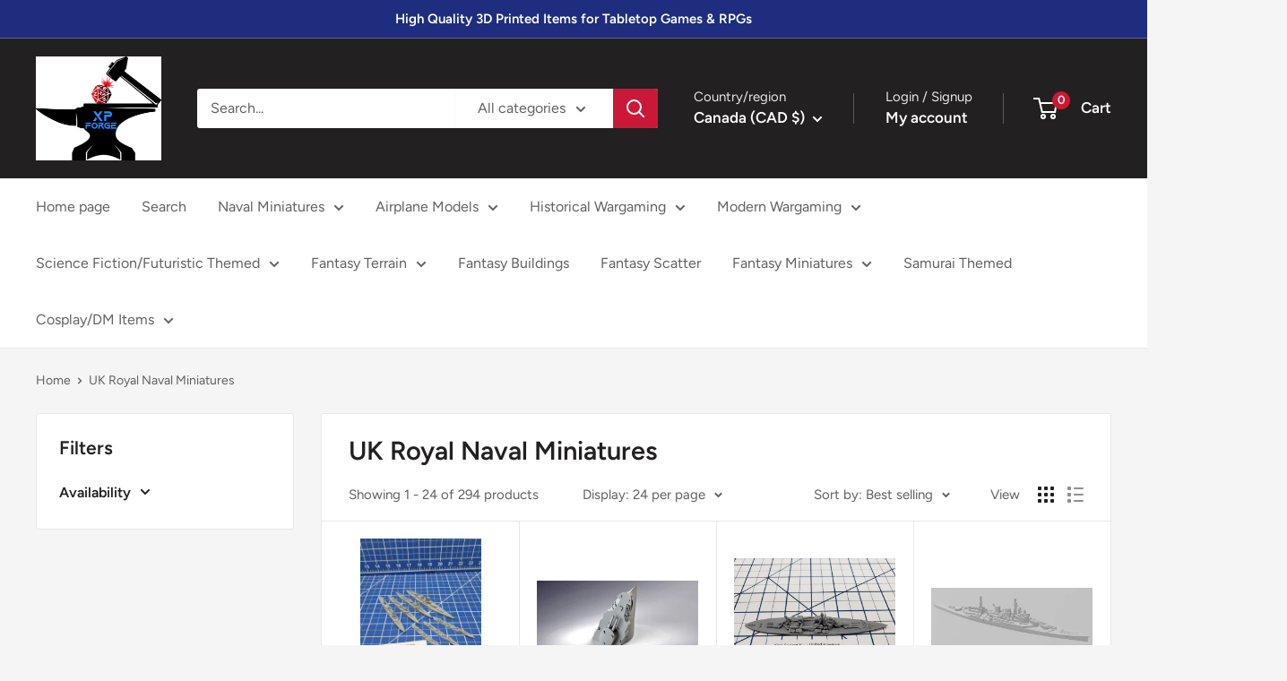

--- FILE ---
content_type: text/html; charset=utf-8
request_url: https://xpforge.com/en-ca/collections/uk-royal-naval-miniatures
body_size: 44377
content:
<!doctype html>

<html class="no-js" lang="en">
  <head>
    <meta charset="utf-8">
    <meta name="viewport" content="width=device-width, initial-scale=1.0, height=device-height, minimum-scale=1.0, maximum-scale=1.0">
    <meta name="theme-color" content="#cb1836">

    <title>UK Royal Naval Miniatures</title><link rel="canonical" href="https://xpforge.com/en-ca/collections/uk-royal-naval-miniatures"><link rel="preload" as="style" href="//xpforge.com/cdn/shop/t/4/assets/theme.css?v=93604157203610123531747060919">
    <link rel="preload" as="script" href="//xpforge.com/cdn/shop/t/4/assets/theme.js?v=58436354120716407751747060919">
    <link rel="preconnect" href="https://cdn.shopify.com">
    <link rel="preconnect" href="https://fonts.shopifycdn.com">
    <link rel="dns-prefetch" href="https://productreviews.shopifycdn.com">
    <link rel="dns-prefetch" href="https://ajax.googleapis.com">
    <link rel="dns-prefetch" href="https://maps.googleapis.com">
    <link rel="dns-prefetch" href="https://maps.gstatic.com">

    <meta property="og:type" content="website">
  <meta property="og:title" content="UK Royal Naval Miniatures">
  <meta property="og:image" content="http://xpforge.com/cdn/shop/products/il_fullxfull.3053102537_d9tb.jpg?v=1665957726">
  <meta property="og:image:secure_url" content="https://xpforge.com/cdn/shop/products/il_fullxfull.3053102537_d9tb.jpg?v=1665957726">
  <meta property="og:image:width" content="2250">
  <meta property="og:image:height" content="3000"><meta property="og:url" content="https://xpforge.com/en-ca/collections/uk-royal-naval-miniatures">
<meta property="og:site_name" content="XP Forge"><meta name="twitter:card" content="summary"><meta name="twitter:title" content="UK Royal Naval Miniatures">
  <meta name="twitter:description" content="">
  <meta name="twitter:image" content="https://xpforge.com/cdn/shop/products/il_fullxfull.3053102537_d9tb_600x600_crop_center.jpg?v=1665957726">
    <link rel="preload" href="//xpforge.com/cdn/fonts/figtree/figtree_n6.9d1ea52bb49a0a86cfd1b0383d00f83d3fcc14de.woff2" as="font" type="font/woff2" crossorigin><link rel="preload" href="//xpforge.com/cdn/fonts/figtree/figtree_n4.3c0838aba1701047e60be6a99a1b0a40ce9b8419.woff2" as="font" type="font/woff2" crossorigin><style>
  @font-face {
  font-family: Figtree;
  font-weight: 600;
  font-style: normal;
  font-display: swap;
  src: url("//xpforge.com/cdn/fonts/figtree/figtree_n6.9d1ea52bb49a0a86cfd1b0383d00f83d3fcc14de.woff2") format("woff2"),
       url("//xpforge.com/cdn/fonts/figtree/figtree_n6.f0fcdea525a0e47b2ae4ab645832a8e8a96d31d3.woff") format("woff");
}

  @font-face {
  font-family: Figtree;
  font-weight: 400;
  font-style: normal;
  font-display: swap;
  src: url("//xpforge.com/cdn/fonts/figtree/figtree_n4.3c0838aba1701047e60be6a99a1b0a40ce9b8419.woff2") format("woff2"),
       url("//xpforge.com/cdn/fonts/figtree/figtree_n4.c0575d1db21fc3821f17fd6617d3dee552312137.woff") format("woff");
}

@font-face {
  font-family: Figtree;
  font-weight: 600;
  font-style: normal;
  font-display: swap;
  src: url("//xpforge.com/cdn/fonts/figtree/figtree_n6.9d1ea52bb49a0a86cfd1b0383d00f83d3fcc14de.woff2") format("woff2"),
       url("//xpforge.com/cdn/fonts/figtree/figtree_n6.f0fcdea525a0e47b2ae4ab645832a8e8a96d31d3.woff") format("woff");
}

@font-face {
  font-family: Figtree;
  font-weight: 600;
  font-style: italic;
  font-display: swap;
  src: url("//xpforge.com/cdn/fonts/figtree/figtree_i6.702baae75738b446cfbed6ac0d60cab7b21e61ba.woff2") format("woff2"),
       url("//xpforge.com/cdn/fonts/figtree/figtree_i6.6b8dc40d16c9905d29525156e284509f871ce8f9.woff") format("woff");
}


  @font-face {
  font-family: Figtree;
  font-weight: 700;
  font-style: normal;
  font-display: swap;
  src: url("//xpforge.com/cdn/fonts/figtree/figtree_n7.2fd9bfe01586148e644724096c9d75e8c7a90e55.woff2") format("woff2"),
       url("//xpforge.com/cdn/fonts/figtree/figtree_n7.ea05de92d862f9594794ab281c4c3a67501ef5fc.woff") format("woff");
}

  @font-face {
  font-family: Figtree;
  font-weight: 400;
  font-style: italic;
  font-display: swap;
  src: url("//xpforge.com/cdn/fonts/figtree/figtree_i4.89f7a4275c064845c304a4cf8a4a586060656db2.woff2") format("woff2"),
       url("//xpforge.com/cdn/fonts/figtree/figtree_i4.6f955aaaafc55a22ffc1f32ecf3756859a5ad3e2.woff") format("woff");
}

  @font-face {
  font-family: Figtree;
  font-weight: 700;
  font-style: italic;
  font-display: swap;
  src: url("//xpforge.com/cdn/fonts/figtree/figtree_i7.06add7096a6f2ab742e09ec7e498115904eda1fe.woff2") format("woff2"),
       url("//xpforge.com/cdn/fonts/figtree/figtree_i7.ee584b5fcaccdbb5518c0228158941f8df81b101.woff") format("woff");
}


  :root {
    --default-text-font-size : 15px;
    --base-text-font-size    : 16px;
    --heading-font-family    : Figtree, sans-serif;
    --heading-font-weight    : 600;
    --heading-font-style     : normal;
    --text-font-family       : Figtree, sans-serif;
    --text-font-weight       : 400;
    --text-font-style        : normal;
    --text-font-bolder-weight: 600;
    --text-link-decoration   : underline;

    --text-color               : #616161;
    --text-color-rgb           : 97, 97, 97;
    --heading-color            : #222021;
    --border-color             : #e8e8e8;
    --border-color-rgb         : 232, 232, 232;
    --form-border-color        : #dbdbdb;
    --accent-color             : #cb1836;
    --accent-color-rgb         : 203, 24, 54;
    --link-color               : #cb1836;
    --link-color-hover         : #871024;
    --background               : #f5f5f5;
    --secondary-background     : #ffffff;
    --secondary-background-rgb : 255, 255, 255;
    --accent-background        : rgba(203, 24, 54, 0.08);

    --input-background: #ffffff;

    --error-color       : #cf0e0e;
    --error-background  : rgba(207, 14, 14, 0.07);
    --success-color     : #1c7b36;
    --success-background: rgba(28, 123, 54, 0.11);

    --primary-button-background      : #cb1836;
    --primary-button-background-rgb  : 203, 24, 54;
    --primary-button-text-color      : #ffffff;
    --secondary-button-background    : #222021;
    --secondary-button-background-rgb: 34, 32, 33;
    --secondary-button-text-color    : #ffffff;

    --header-background      : #222021;
    --header-text-color      : #ffffff;
    --header-light-text-color: #e8e8e8;
    --header-border-color    : rgba(232, 232, 232, 0.3);
    --header-accent-color    : #cb1836;

    --footer-background-color:    #222021;
    --footer-heading-text-color:  #ffffff;
    --footer-body-text-color:     #ffffff;
    --footer-body-text-color-rgb: 255, 255, 255;
    --footer-accent-color:        #cb1836;
    --footer-accent-color-rgb:    203, 24, 54;
    --footer-border:              none;
    
    --flickity-arrow-color: #b5b5b5;--product-on-sale-accent           : #cf0e0e;
    --product-on-sale-accent-rgb       : 207, 14, 14;
    --product-on-sale-color            : #ffffff;
    --product-in-stock-color           : #1c7b36;
    --product-low-stock-color          : #cf0e0e;
    --product-sold-out-color           : #8a9297;
    --product-custom-label-1-background: #3f6ab1;
    --product-custom-label-1-color     : #ffffff;
    --product-custom-label-2-background: #8a44ae;
    --product-custom-label-2-color     : #ffffff;
    --product-review-star-color        : #ffbd00;

    --mobile-container-gutter : 20px;
    --desktop-container-gutter: 40px;

    /* Shopify related variables */
    --payment-terms-background-color: #f5f5f5;
  }
</style>

<script>
  // IE11 does not have support for CSS variables, so we have to polyfill them
  if (!(((window || {}).CSS || {}).supports && window.CSS.supports('(--a: 0)'))) {
    const script = document.createElement('script');
    script.type = 'text/javascript';
    script.src = 'https://cdn.jsdelivr.net/npm/css-vars-ponyfill@2';
    script.onload = function() {
      cssVars({});
    };

    document.getElementsByTagName('head')[0].appendChild(script);
  }
</script>


    <script>window.performance && window.performance.mark && window.performance.mark('shopify.content_for_header.start');</script><meta name="google-site-verification" content="lZzqyFWIXE7bld75PLm0OYHntnUS2qTQvh1UmQD1cH4">
<meta id="shopify-digital-wallet" name="shopify-digital-wallet" content="/55531045139/digital_wallets/dialog">
<meta name="shopify-checkout-api-token" content="878217ed3bae4c9879d143211b8fdc4c">
<meta id="in-context-paypal-metadata" data-shop-id="55531045139" data-venmo-supported="false" data-environment="production" data-locale="en_US" data-paypal-v4="true" data-currency="CAD">
<link rel="alternate" type="application/atom+xml" title="Feed" href="/en-ca/collections/uk-royal-naval-miniatures.atom" />
<link rel="next" href="/en-ca/collections/uk-royal-naval-miniatures?page=2">
<link rel="alternate" hreflang="x-default" href="https://xpforge.com/collections/uk-royal-naval-miniatures">
<link rel="alternate" hreflang="en-CA" href="https://xpforge.com/en-ca/collections/uk-royal-naval-miniatures">
<link rel="alternate" type="application/json+oembed" href="https://xpforge.com/en-ca/collections/uk-royal-naval-miniatures.oembed">
<script async="async" src="/checkouts/internal/preloads.js?locale=en-CA"></script>
<link rel="preconnect" href="https://shop.app" crossorigin="anonymous">
<script async="async" src="https://shop.app/checkouts/internal/preloads.js?locale=en-CA&shop_id=55531045139" crossorigin="anonymous"></script>
<script id="apple-pay-shop-capabilities" type="application/json">{"shopId":55531045139,"countryCode":"US","currencyCode":"CAD","merchantCapabilities":["supports3DS"],"merchantId":"gid:\/\/shopify\/Shop\/55531045139","merchantName":"XP Forge","requiredBillingContactFields":["postalAddress","email"],"requiredShippingContactFields":["postalAddress","email"],"shippingType":"shipping","supportedNetworks":["visa","masterCard","amex","discover","elo","jcb"],"total":{"type":"pending","label":"XP Forge","amount":"1.00"},"shopifyPaymentsEnabled":true,"supportsSubscriptions":true}</script>
<script id="shopify-features" type="application/json">{"accessToken":"878217ed3bae4c9879d143211b8fdc4c","betas":["rich-media-storefront-analytics"],"domain":"xpforge.com","predictiveSearch":true,"shopId":55531045139,"locale":"en"}</script>
<script>var Shopify = Shopify || {};
Shopify.shop = "xp-forge.myshopify.com";
Shopify.locale = "en";
Shopify.currency = {"active":"CAD","rate":"1.4190309"};
Shopify.country = "CA";
Shopify.theme = {"name":"Warehouse","id":176901062931,"schema_name":"Warehouse","schema_version":"6.4.0","theme_store_id":871,"role":"main"};
Shopify.theme.handle = "null";
Shopify.theme.style = {"id":null,"handle":null};
Shopify.cdnHost = "xpforge.com/cdn";
Shopify.routes = Shopify.routes || {};
Shopify.routes.root = "/en-ca/";</script>
<script type="module">!function(o){(o.Shopify=o.Shopify||{}).modules=!0}(window);</script>
<script>!function(o){function n(){var o=[];function n(){o.push(Array.prototype.slice.apply(arguments))}return n.q=o,n}var t=o.Shopify=o.Shopify||{};t.loadFeatures=n(),t.autoloadFeatures=n()}(window);</script>
<script>
  window.ShopifyPay = window.ShopifyPay || {};
  window.ShopifyPay.apiHost = "shop.app\/pay";
  window.ShopifyPay.redirectState = null;
</script>
<script id="shop-js-analytics" type="application/json">{"pageType":"collection"}</script>
<script defer="defer" async type="module" src="//xpforge.com/cdn/shopifycloud/shop-js/modules/v2/client.init-shop-cart-sync_COMZFrEa.en.esm.js"></script>
<script defer="defer" async type="module" src="//xpforge.com/cdn/shopifycloud/shop-js/modules/v2/chunk.common_CdXrxk3f.esm.js"></script>
<script type="module">
  await import("//xpforge.com/cdn/shopifycloud/shop-js/modules/v2/client.init-shop-cart-sync_COMZFrEa.en.esm.js");
await import("//xpforge.com/cdn/shopifycloud/shop-js/modules/v2/chunk.common_CdXrxk3f.esm.js");

  window.Shopify.SignInWithShop?.initShopCartSync?.({"fedCMEnabled":true,"windoidEnabled":true});

</script>
<script>
  window.Shopify = window.Shopify || {};
  if (!window.Shopify.featureAssets) window.Shopify.featureAssets = {};
  window.Shopify.featureAssets['shop-js'] = {"shop-cart-sync":["modules/v2/client.shop-cart-sync_CRSPkpKa.en.esm.js","modules/v2/chunk.common_CdXrxk3f.esm.js"],"init-fed-cm":["modules/v2/client.init-fed-cm_DO1JVZ96.en.esm.js","modules/v2/chunk.common_CdXrxk3f.esm.js"],"init-windoid":["modules/v2/client.init-windoid_hXardXh0.en.esm.js","modules/v2/chunk.common_CdXrxk3f.esm.js"],"init-shop-email-lookup-coordinator":["modules/v2/client.init-shop-email-lookup-coordinator_jpxQlUsx.en.esm.js","modules/v2/chunk.common_CdXrxk3f.esm.js"],"shop-toast-manager":["modules/v2/client.shop-toast-manager_C-K0q6-t.en.esm.js","modules/v2/chunk.common_CdXrxk3f.esm.js"],"shop-button":["modules/v2/client.shop-button_B6dBoDg5.en.esm.js","modules/v2/chunk.common_CdXrxk3f.esm.js"],"shop-login-button":["modules/v2/client.shop-login-button_BHRMsoBb.en.esm.js","modules/v2/chunk.common_CdXrxk3f.esm.js","modules/v2/chunk.modal_C89cmTvN.esm.js"],"shop-cash-offers":["modules/v2/client.shop-cash-offers_p6Pw3nax.en.esm.js","modules/v2/chunk.common_CdXrxk3f.esm.js","modules/v2/chunk.modal_C89cmTvN.esm.js"],"avatar":["modules/v2/client.avatar_BTnouDA3.en.esm.js"],"init-shop-cart-sync":["modules/v2/client.init-shop-cart-sync_COMZFrEa.en.esm.js","modules/v2/chunk.common_CdXrxk3f.esm.js"],"init-shop-for-new-customer-accounts":["modules/v2/client.init-shop-for-new-customer-accounts_BNQiNx4m.en.esm.js","modules/v2/client.shop-login-button_BHRMsoBb.en.esm.js","modules/v2/chunk.common_CdXrxk3f.esm.js","modules/v2/chunk.modal_C89cmTvN.esm.js"],"pay-button":["modules/v2/client.pay-button_CRuQ9trT.en.esm.js","modules/v2/chunk.common_CdXrxk3f.esm.js"],"init-customer-accounts-sign-up":["modules/v2/client.init-customer-accounts-sign-up_Q1yheB3t.en.esm.js","modules/v2/client.shop-login-button_BHRMsoBb.en.esm.js","modules/v2/chunk.common_CdXrxk3f.esm.js","modules/v2/chunk.modal_C89cmTvN.esm.js"],"checkout-modal":["modules/v2/client.checkout-modal_DtXVhFgQ.en.esm.js","modules/v2/chunk.common_CdXrxk3f.esm.js","modules/v2/chunk.modal_C89cmTvN.esm.js"],"init-customer-accounts":["modules/v2/client.init-customer-accounts_B5rMd0lj.en.esm.js","modules/v2/client.shop-login-button_BHRMsoBb.en.esm.js","modules/v2/chunk.common_CdXrxk3f.esm.js","modules/v2/chunk.modal_C89cmTvN.esm.js"],"lead-capture":["modules/v2/client.lead-capture_CmGCXBh3.en.esm.js","modules/v2/chunk.common_CdXrxk3f.esm.js","modules/v2/chunk.modal_C89cmTvN.esm.js"],"shop-follow-button":["modules/v2/client.shop-follow-button_CV5C02lv.en.esm.js","modules/v2/chunk.common_CdXrxk3f.esm.js","modules/v2/chunk.modal_C89cmTvN.esm.js"],"shop-login":["modules/v2/client.shop-login_Bz_Zm_XZ.en.esm.js","modules/v2/chunk.common_CdXrxk3f.esm.js","modules/v2/chunk.modal_C89cmTvN.esm.js"],"payment-terms":["modules/v2/client.payment-terms_D7XnU2ez.en.esm.js","modules/v2/chunk.common_CdXrxk3f.esm.js","modules/v2/chunk.modal_C89cmTvN.esm.js"]};
</script>
<script>(function() {
  var isLoaded = false;
  function asyncLoad() {
    if (isLoaded) return;
    isLoaded = true;
    var urls = ["\/\/cdn.shopify.com\/proxy\/69f75788adf140c7661508f431f198f8a99d67f9d6ec6e980bbd593db4b09ef7\/bingshoppingtool-t2app-prod.trafficmanager.net\/uet\/tracking_script?shop=xp-forge.myshopify.com\u0026sp-cache-control=cHVibGljLCBtYXgtYWdlPTkwMA"];
    for (var i = 0; i < urls.length; i++) {
      var s = document.createElement('script');
      s.type = 'text/javascript';
      s.async = true;
      s.src = urls[i];
      var x = document.getElementsByTagName('script')[0];
      x.parentNode.insertBefore(s, x);
    }
  };
  if(window.attachEvent) {
    window.attachEvent('onload', asyncLoad);
  } else {
    window.addEventListener('load', asyncLoad, false);
  }
})();</script>
<script id="__st">var __st={"a":55531045139,"offset":-18000,"reqid":"d5f857a7-929d-433f-83ac-26cf25b8c94d-1763502512","pageurl":"xpforge.com\/en-ca\/collections\/uk-royal-naval-miniatures","u":"a1369ecb5558","p":"collection","rtyp":"collection","rid":425039692051};</script>
<script>window.ShopifyPaypalV4VisibilityTracking = true;</script>
<script id="captcha-bootstrap">!function(){'use strict';const t='contact',e='account',n='new_comment',o=[[t,t],['blogs',n],['comments',n],[t,'customer']],c=[[e,'customer_login'],[e,'guest_login'],[e,'recover_customer_password'],[e,'create_customer']],r=t=>t.map((([t,e])=>`form[action*='/${t}']:not([data-nocaptcha='true']) input[name='form_type'][value='${e}']`)).join(','),a=t=>()=>t?[...document.querySelectorAll(t)].map((t=>t.form)):[];function s(){const t=[...o],e=r(t);return a(e)}const i='password',u='form_key',d=['recaptcha-v3-token','g-recaptcha-response','h-captcha-response',i],f=()=>{try{return window.sessionStorage}catch{return}},m='__shopify_v',_=t=>t.elements[u];function p(t,e,n=!1){try{const o=window.sessionStorage,c=JSON.parse(o.getItem(e)),{data:r}=function(t){const{data:e,action:n}=t;return t[m]||n?{data:e,action:n}:{data:t,action:n}}(c);for(const[e,n]of Object.entries(r))t.elements[e]&&(t.elements[e].value=n);n&&o.removeItem(e)}catch(o){console.error('form repopulation failed',{error:o})}}const l='form_type',E='cptcha';function T(t){t.dataset[E]=!0}const w=window,h=w.document,L='Shopify',v='ce_forms',y='captcha';let A=!1;((t,e)=>{const n=(g='f06e6c50-85a8-45c8-87d0-21a2b65856fe',I='https://cdn.shopify.com/shopifycloud/storefront-forms-hcaptcha/ce_storefront_forms_captcha_hcaptcha.v1.5.2.iife.js',D={infoText:'Protected by hCaptcha',privacyText:'Privacy',termsText:'Terms'},(t,e,n)=>{const o=w[L][v],c=o.bindForm;if(c)return c(t,g,e,D).then(n);var r;o.q.push([[t,g,e,D],n]),r=I,A||(h.body.append(Object.assign(h.createElement('script'),{id:'captcha-provider',async:!0,src:r})),A=!0)});var g,I,D;w[L]=w[L]||{},w[L][v]=w[L][v]||{},w[L][v].q=[],w[L][y]=w[L][y]||{},w[L][y].protect=function(t,e){n(t,void 0,e),T(t)},Object.freeze(w[L][y]),function(t,e,n,w,h,L){const[v,y,A,g]=function(t,e,n){const i=e?o:[],u=t?c:[],d=[...i,...u],f=r(d),m=r(i),_=r(d.filter((([t,e])=>n.includes(e))));return[a(f),a(m),a(_),s()]}(w,h,L),I=t=>{const e=t.target;return e instanceof HTMLFormElement?e:e&&e.form},D=t=>v().includes(t);t.addEventListener('submit',(t=>{const e=I(t);if(!e)return;const n=D(e)&&!e.dataset.hcaptchaBound&&!e.dataset.recaptchaBound,o=_(e),c=g().includes(e)&&(!o||!o.value);(n||c)&&t.preventDefault(),c&&!n&&(function(t){try{if(!f())return;!function(t){const e=f();if(!e)return;const n=_(t);if(!n)return;const o=n.value;o&&e.removeItem(o)}(t);const e=Array.from(Array(32),(()=>Math.random().toString(36)[2])).join('');!function(t,e){_(t)||t.append(Object.assign(document.createElement('input'),{type:'hidden',name:u})),t.elements[u].value=e}(t,e),function(t,e){const n=f();if(!n)return;const o=[...t.querySelectorAll(`input[type='${i}']`)].map((({name:t})=>t)),c=[...d,...o],r={};for(const[a,s]of new FormData(t).entries())c.includes(a)||(r[a]=s);n.setItem(e,JSON.stringify({[m]:1,action:t.action,data:r}))}(t,e)}catch(e){console.error('failed to persist form',e)}}(e),e.submit())}));const S=(t,e)=>{t&&!t.dataset[E]&&(n(t,e.some((e=>e===t))),T(t))};for(const o of['focusin','change'])t.addEventListener(o,(t=>{const e=I(t);D(e)&&S(e,y())}));const B=e.get('form_key'),M=e.get(l),P=B&&M;t.addEventListener('DOMContentLoaded',(()=>{const t=y();if(P)for(const e of t)e.elements[l].value===M&&p(e,B);[...new Set([...A(),...v().filter((t=>'true'===t.dataset.shopifyCaptcha))])].forEach((e=>S(e,t)))}))}(h,new URLSearchParams(w.location.search),n,t,e,['guest_login'])})(!0,!0)}();</script>
<script integrity="sha256-52AcMU7V7pcBOXWImdc/TAGTFKeNjmkeM1Pvks/DTgc=" data-source-attribution="shopify.loadfeatures" defer="defer" src="//xpforge.com/cdn/shopifycloud/storefront/assets/storefront/load_feature-81c60534.js" crossorigin="anonymous"></script>
<script crossorigin="anonymous" defer="defer" src="//xpforge.com/cdn/shopifycloud/storefront/assets/shopify_pay/storefront-65b4c6d7.js?v=20250812"></script>
<script data-source-attribution="shopify.dynamic_checkout.dynamic.init">var Shopify=Shopify||{};Shopify.PaymentButton=Shopify.PaymentButton||{isStorefrontPortableWallets:!0,init:function(){window.Shopify.PaymentButton.init=function(){};var t=document.createElement("script");t.src="https://xpforge.com/cdn/shopifycloud/portable-wallets/latest/portable-wallets.en.js",t.type="module",document.head.appendChild(t)}};
</script>
<script data-source-attribution="shopify.dynamic_checkout.buyer_consent">
  function portableWalletsHideBuyerConsent(e){var t=document.getElementById("shopify-buyer-consent"),n=document.getElementById("shopify-subscription-policy-button");t&&n&&(t.classList.add("hidden"),t.setAttribute("aria-hidden","true"),n.removeEventListener("click",e))}function portableWalletsShowBuyerConsent(e){var t=document.getElementById("shopify-buyer-consent"),n=document.getElementById("shopify-subscription-policy-button");t&&n&&(t.classList.remove("hidden"),t.removeAttribute("aria-hidden"),n.addEventListener("click",e))}window.Shopify?.PaymentButton&&(window.Shopify.PaymentButton.hideBuyerConsent=portableWalletsHideBuyerConsent,window.Shopify.PaymentButton.showBuyerConsent=portableWalletsShowBuyerConsent);
</script>
<script data-source-attribution="shopify.dynamic_checkout.cart.bootstrap">document.addEventListener("DOMContentLoaded",(function(){function t(){return document.querySelector("shopify-accelerated-checkout-cart, shopify-accelerated-checkout")}if(t())Shopify.PaymentButton.init();else{new MutationObserver((function(e,n){t()&&(Shopify.PaymentButton.init(),n.disconnect())})).observe(document.body,{childList:!0,subtree:!0})}}));
</script>
<link id="shopify-accelerated-checkout-styles" rel="stylesheet" media="screen" href="https://xpforge.com/cdn/shopifycloud/portable-wallets/latest/accelerated-checkout-backwards-compat.css" crossorigin="anonymous">
<style id="shopify-accelerated-checkout-cart">
        #shopify-buyer-consent {
  margin-top: 1em;
  display: inline-block;
  width: 100%;
}

#shopify-buyer-consent.hidden {
  display: none;
}

#shopify-subscription-policy-button {
  background: none;
  border: none;
  padding: 0;
  text-decoration: underline;
  font-size: inherit;
  cursor: pointer;
}

#shopify-subscription-policy-button::before {
  box-shadow: none;
}

      </style>

<script>window.performance && window.performance.mark && window.performance.mark('shopify.content_for_header.end');</script>

    <link rel="stylesheet" href="//xpforge.com/cdn/shop/t/4/assets/theme.css?v=93604157203610123531747060919">

    <script type="application/ld+json">
  {
    "@context": "https://schema.org",
    "@type": "BreadcrumbList",
    "itemListElement": [{
        "@type": "ListItem",
        "position": 1,
        "name": "Home",
        "item": "https://xpforge.com"
      },{
            "@type": "ListItem",
            "position": 2,
            "name": "UK Royal Naval Miniatures",
            "item": "https://xpforge.com/en-ca/collections/uk-royal-naval-miniatures"
          }]
  }
</script>

    <script>
      // This allows to expose several variables to the global scope, to be used in scripts
      window.theme = {
        pageType: "collection",
        cartCount: 0,
        moneyFormat: "${{amount}}",
        moneyWithCurrencyFormat: "${{amount}} CAD",
        currencyCodeEnabled: false,
        showDiscount: true,
        discountMode: "percentage",
        cartType: "drawer"
      };

      window.routes = {
        rootUrl: "\/en-ca",
        rootUrlWithoutSlash: "\/en-ca",
        cartUrl: "\/en-ca\/cart",
        cartAddUrl: "\/en-ca\/cart\/add",
        cartChangeUrl: "\/en-ca\/cart\/change",
        searchUrl: "\/en-ca\/search",
        productRecommendationsUrl: "\/en-ca\/recommendations\/products"
      };

      window.languages = {
        productRegularPrice: "Regular price",
        productSalePrice: "Sale price",
        collectionOnSaleLabel: "Save {{savings}}",
        productFormUnavailable: "Unavailable",
        productFormAddToCart: "Add to cart",
        productFormPreOrder: "Pre-order",
        productFormSoldOut: "Sold out",
        productAdded: "Product has been added to your cart",
        productAddedShort: "Added!",
        shippingEstimatorNoResults: "No shipping could be found for your address.",
        shippingEstimatorOneResult: "There is one shipping rate for your address:",
        shippingEstimatorMultipleResults: "There are {{count}} shipping rates for your address:",
        shippingEstimatorErrors: "There are some errors:"
      };

      document.documentElement.className = document.documentElement.className.replace('no-js', 'js');
    </script><script src="//xpforge.com/cdn/shop/t/4/assets/theme.js?v=58436354120716407751747060919" defer></script>
    <script src="//xpforge.com/cdn/shop/t/4/assets/custom.js?v=102476495355921946141741627742" defer></script><script>
        (function () {
          window.onpageshow = function() {
            // We force re-freshing the cart content onpageshow, as most browsers will serve a cache copy when hitting the
            // back button, which cause staled data
            document.documentElement.dispatchEvent(new CustomEvent('cart:refresh', {
              bubbles: true,
              detail: {scrollToTop: false}
            }));
          };
        })();
      </script><link href="https://monorail-edge.shopifysvc.com" rel="dns-prefetch">
<script>(function(){if ("sendBeacon" in navigator && "performance" in window) {try {var session_token_from_headers = performance.getEntriesByType('navigation')[0].serverTiming.find(x => x.name == '_s').description;} catch {var session_token_from_headers = undefined;}var session_cookie_matches = document.cookie.match(/_shopify_s=([^;]*)/);var session_token_from_cookie = session_cookie_matches && session_cookie_matches.length === 2 ? session_cookie_matches[1] : "";var session_token = session_token_from_headers || session_token_from_cookie || "";function handle_abandonment_event(e) {var entries = performance.getEntries().filter(function(entry) {return /monorail-edge.shopifysvc.com/.test(entry.name);});if (!window.abandonment_tracked && entries.length === 0) {window.abandonment_tracked = true;var currentMs = Date.now();var navigation_start = performance.timing.navigationStart;var payload = {shop_id: 55531045139,url: window.location.href,navigation_start,duration: currentMs - navigation_start,session_token,page_type: "collection"};window.navigator.sendBeacon("https://monorail-edge.shopifysvc.com/v1/produce", JSON.stringify({schema_id: "online_store_buyer_site_abandonment/1.1",payload: payload,metadata: {event_created_at_ms: currentMs,event_sent_at_ms: currentMs}}));}}window.addEventListener('pagehide', handle_abandonment_event);}}());</script>
<script id="web-pixels-manager-setup">(function e(e,d,r,n,o){if(void 0===o&&(o={}),!Boolean(null===(a=null===(i=window.Shopify)||void 0===i?void 0:i.analytics)||void 0===a?void 0:a.replayQueue)){var i,a;window.Shopify=window.Shopify||{};var t=window.Shopify;t.analytics=t.analytics||{};var s=t.analytics;s.replayQueue=[],s.publish=function(e,d,r){return s.replayQueue.push([e,d,r]),!0};try{self.performance.mark("wpm:start")}catch(e){}var l=function(){var e={modern:/Edge?\/(1{2}[4-9]|1[2-9]\d|[2-9]\d{2}|\d{4,})\.\d+(\.\d+|)|Firefox\/(1{2}[4-9]|1[2-9]\d|[2-9]\d{2}|\d{4,})\.\d+(\.\d+|)|Chrom(ium|e)\/(9{2}|\d{3,})\.\d+(\.\d+|)|(Maci|X1{2}).+ Version\/(15\.\d+|(1[6-9]|[2-9]\d|\d{3,})\.\d+)([,.]\d+|)( \(\w+\)|)( Mobile\/\w+|) Safari\/|Chrome.+OPR\/(9{2}|\d{3,})\.\d+\.\d+|(CPU[ +]OS|iPhone[ +]OS|CPU[ +]iPhone|CPU IPhone OS|CPU iPad OS)[ +]+(15[._]\d+|(1[6-9]|[2-9]\d|\d{3,})[._]\d+)([._]\d+|)|Android:?[ /-](13[3-9]|1[4-9]\d|[2-9]\d{2}|\d{4,})(\.\d+|)(\.\d+|)|Android.+Firefox\/(13[5-9]|1[4-9]\d|[2-9]\d{2}|\d{4,})\.\d+(\.\d+|)|Android.+Chrom(ium|e)\/(13[3-9]|1[4-9]\d|[2-9]\d{2}|\d{4,})\.\d+(\.\d+|)|SamsungBrowser\/([2-9]\d|\d{3,})\.\d+/,legacy:/Edge?\/(1[6-9]|[2-9]\d|\d{3,})\.\d+(\.\d+|)|Firefox\/(5[4-9]|[6-9]\d|\d{3,})\.\d+(\.\d+|)|Chrom(ium|e)\/(5[1-9]|[6-9]\d|\d{3,})\.\d+(\.\d+|)([\d.]+$|.*Safari\/(?![\d.]+ Edge\/[\d.]+$))|(Maci|X1{2}).+ Version\/(10\.\d+|(1[1-9]|[2-9]\d|\d{3,})\.\d+)([,.]\d+|)( \(\w+\)|)( Mobile\/\w+|) Safari\/|Chrome.+OPR\/(3[89]|[4-9]\d|\d{3,})\.\d+\.\d+|(CPU[ +]OS|iPhone[ +]OS|CPU[ +]iPhone|CPU IPhone OS|CPU iPad OS)[ +]+(10[._]\d+|(1[1-9]|[2-9]\d|\d{3,})[._]\d+)([._]\d+|)|Android:?[ /-](13[3-9]|1[4-9]\d|[2-9]\d{2}|\d{4,})(\.\d+|)(\.\d+|)|Mobile Safari.+OPR\/([89]\d|\d{3,})\.\d+\.\d+|Android.+Firefox\/(13[5-9]|1[4-9]\d|[2-9]\d{2}|\d{4,})\.\d+(\.\d+|)|Android.+Chrom(ium|e)\/(13[3-9]|1[4-9]\d|[2-9]\d{2}|\d{4,})\.\d+(\.\d+|)|Android.+(UC? ?Browser|UCWEB|U3)[ /]?(15\.([5-9]|\d{2,})|(1[6-9]|[2-9]\d|\d{3,})\.\d+)\.\d+|SamsungBrowser\/(5\.\d+|([6-9]|\d{2,})\.\d+)|Android.+MQ{2}Browser\/(14(\.(9|\d{2,})|)|(1[5-9]|[2-9]\d|\d{3,})(\.\d+|))(\.\d+|)|K[Aa][Ii]OS\/(3\.\d+|([4-9]|\d{2,})\.\d+)(\.\d+|)/},d=e.modern,r=e.legacy,n=navigator.userAgent;return n.match(d)?"modern":n.match(r)?"legacy":"unknown"}(),u="modern"===l?"modern":"legacy",c=(null!=n?n:{modern:"",legacy:""})[u],f=function(e){return[e.baseUrl,"/wpm","/b",e.hashVersion,"modern"===e.buildTarget?"m":"l",".js"].join("")}({baseUrl:d,hashVersion:r,buildTarget:u}),m=function(e){var d=e.version,r=e.bundleTarget,n=e.surface,o=e.pageUrl,i=e.monorailEndpoint;return{emit:function(e){var a=e.status,t=e.errorMsg,s=(new Date).getTime(),l=JSON.stringify({metadata:{event_sent_at_ms:s},events:[{schema_id:"web_pixels_manager_load/3.1",payload:{version:d,bundle_target:r,page_url:o,status:a,surface:n,error_msg:t},metadata:{event_created_at_ms:s}}]});if(!i)return console&&console.warn&&console.warn("[Web Pixels Manager] No Monorail endpoint provided, skipping logging."),!1;try{return self.navigator.sendBeacon.bind(self.navigator)(i,l)}catch(e){}var u=new XMLHttpRequest;try{return u.open("POST",i,!0),u.setRequestHeader("Content-Type","text/plain"),u.send(l),!0}catch(e){return console&&console.warn&&console.warn("[Web Pixels Manager] Got an unhandled error while logging to Monorail."),!1}}}}({version:r,bundleTarget:l,surface:e.surface,pageUrl:self.location.href,monorailEndpoint:e.monorailEndpoint});try{o.browserTarget=l,function(e){var d=e.src,r=e.async,n=void 0===r||r,o=e.onload,i=e.onerror,a=e.sri,t=e.scriptDataAttributes,s=void 0===t?{}:t,l=document.createElement("script"),u=document.querySelector("head"),c=document.querySelector("body");if(l.async=n,l.src=d,a&&(l.integrity=a,l.crossOrigin="anonymous"),s)for(var f in s)if(Object.prototype.hasOwnProperty.call(s,f))try{l.dataset[f]=s[f]}catch(e){}if(o&&l.addEventListener("load",o),i&&l.addEventListener("error",i),u)u.appendChild(l);else{if(!c)throw new Error("Did not find a head or body element to append the script");c.appendChild(l)}}({src:f,async:!0,onload:function(){if(!function(){var e,d;return Boolean(null===(d=null===(e=window.Shopify)||void 0===e?void 0:e.analytics)||void 0===d?void 0:d.initialized)}()){var d=window.webPixelsManager.init(e)||void 0;if(d){var r=window.Shopify.analytics;r.replayQueue.forEach((function(e){var r=e[0],n=e[1],o=e[2];d.publishCustomEvent(r,n,o)})),r.replayQueue=[],r.publish=d.publishCustomEvent,r.visitor=d.visitor,r.initialized=!0}}},onerror:function(){return m.emit({status:"failed",errorMsg:"".concat(f," has failed to load")})},sri:function(e){var d=/^sha384-[A-Za-z0-9+/=]+$/;return"string"==typeof e&&d.test(e)}(c)?c:"",scriptDataAttributes:o}),m.emit({status:"loading"})}catch(e){m.emit({status:"failed",errorMsg:(null==e?void 0:e.message)||"Unknown error"})}}})({shopId: 55531045139,storefrontBaseUrl: "https://xpforge.com",extensionsBaseUrl: "https://extensions.shopifycdn.com/cdn/shopifycloud/web-pixels-manager",monorailEndpoint: "https://monorail-edge.shopifysvc.com/unstable/produce_batch",surface: "storefront-renderer",enabledBetaFlags: ["2dca8a86"],webPixelsConfigList: [{"id":"2036826387","configuration":"{\"ti\":\"134621717\",\"endpoint\":\"https:\/\/bat.bing.com\/action\/0\"}","eventPayloadVersion":"v1","runtimeContext":"STRICT","scriptVersion":"5ee93563fe31b11d2d65e2f09a5229dc","type":"APP","apiClientId":2997493,"privacyPurposes":["ANALYTICS","MARKETING","SALE_OF_DATA"],"dataSharingAdjustments":{"protectedCustomerApprovalScopes":["read_customer_personal_data"]}},{"id":"931102995","configuration":"{\"config\":\"{\\\"pixel_id\\\":\\\"GT-NCLMDGG\\\",\\\"target_country\\\":\\\"US\\\",\\\"gtag_events\\\":[{\\\"type\\\":\\\"view_item\\\",\\\"action_label\\\":\\\"MC-TE5BSW5FGN\\\"},{\\\"type\\\":\\\"purchase\\\",\\\"action_label\\\":\\\"MC-TE5BSW5FGN\\\"},{\\\"type\\\":\\\"page_view\\\",\\\"action_label\\\":\\\"MC-TE5BSW5FGN\\\"}],\\\"enable_monitoring_mode\\\":false}\"}","eventPayloadVersion":"v1","runtimeContext":"OPEN","scriptVersion":"b2a88bafab3e21179ed38636efcd8a93","type":"APP","apiClientId":1780363,"privacyPurposes":[],"dataSharingAdjustments":{"protectedCustomerApprovalScopes":["read_customer_address","read_customer_email","read_customer_name","read_customer_personal_data","read_customer_phone"]}},{"id":"375587091","configuration":"{\"pixel_id\":\"2857998820899536\",\"pixel_type\":\"facebook_pixel\",\"metaapp_system_user_token\":\"-\"}","eventPayloadVersion":"v1","runtimeContext":"OPEN","scriptVersion":"ca16bc87fe92b6042fbaa3acc2fbdaa6","type":"APP","apiClientId":2329312,"privacyPurposes":["ANALYTICS","MARKETING","SALE_OF_DATA"],"dataSharingAdjustments":{"protectedCustomerApprovalScopes":["read_customer_address","read_customer_email","read_customer_name","read_customer_personal_data","read_customer_phone"]}},{"id":"145522963","eventPayloadVersion":"v1","runtimeContext":"LAX","scriptVersion":"1","type":"CUSTOM","privacyPurposes":["ANALYTICS"],"name":"Google Analytics tag (migrated)"},{"id":"shopify-app-pixel","configuration":"{}","eventPayloadVersion":"v1","runtimeContext":"STRICT","scriptVersion":"0450","apiClientId":"shopify-pixel","type":"APP","privacyPurposes":["ANALYTICS","MARKETING"]},{"id":"shopify-custom-pixel","eventPayloadVersion":"v1","runtimeContext":"LAX","scriptVersion":"0450","apiClientId":"shopify-pixel","type":"CUSTOM","privacyPurposes":["ANALYTICS","MARKETING"]}],isMerchantRequest: false,initData: {"shop":{"name":"XP Forge","paymentSettings":{"currencyCode":"USD"},"myshopifyDomain":"xp-forge.myshopify.com","countryCode":"US","storefrontUrl":"https:\/\/xpforge.com\/en-ca"},"customer":null,"cart":null,"checkout":null,"productVariants":[],"purchasingCompany":null},},"https://xpforge.com/cdn","ae1676cfwd2530674p4253c800m34e853cb",{"modern":"","legacy":""},{"shopId":"55531045139","storefrontBaseUrl":"https:\/\/xpforge.com","extensionBaseUrl":"https:\/\/extensions.shopifycdn.com\/cdn\/shopifycloud\/web-pixels-manager","surface":"storefront-renderer","enabledBetaFlags":"[\"2dca8a86\"]","isMerchantRequest":"false","hashVersion":"ae1676cfwd2530674p4253c800m34e853cb","publish":"custom","events":"[[\"page_viewed\",{}],[\"collection_viewed\",{\"collection\":{\"id\":\"425039692051\",\"title\":\"UK Royal Naval Miniatures\",\"productVariants\":[{\"price\":{\"amount\":35.0,\"currencyCode\":\"CAD\"},\"product\":{\"title\":\"Fleet Packs - Wargaming - Admiral Wargame - Axis and Allies - Naval Miniature -  Tabletop Games - Warships\",\"vendor\":\"Ghukek\",\"id\":\"7963735425299\",\"untranslatedTitle\":\"Fleet Packs - Wargaming - Admiral Wargame - Axis and Allies - Naval Miniature -  Tabletop Games - Warships\",\"url\":\"\/en-ca\/products\/fleet-packs-wargaming-admiral-wargame-axis-and-allies-naval-miniature-tabletop-games-warships\",\"type\":\"\"},\"id\":\"43641175081235\",\"image\":{\"src\":\"\/\/xpforge.com\/cdn\/shop\/products\/il_fullxfull.3053102537_d9tb.jpg?v=1665957726\"},\"sku\":\"G401D\",\"title\":\"USN Fleet \/ Resin\",\"untranslatedTitle\":\"USN Fleet \/ Resin\"},{\"price\":{\"amount\":10.0,\"currencyCode\":\"CAD\"},\"product\":{\"title\":\"Sinking Ships - Pre Dreadnought Era - Naval Miniature - Victory at Sea\",\"vendor\":\"War Time Journal\",\"id\":\"8914046746899\",\"untranslatedTitle\":\"Sinking Ships - Pre Dreadnought Era - Naval Miniature - Victory at Sea\",\"url\":\"\/en-ca\/products\/sinking-ships-pre-dreadnought-era-naval-miniature\",\"type\":\"WTJ\"},\"id\":\"47432083734803\",\"image\":{\"src\":\"\/\/xpforge.com\/cdn\/shop\/files\/2000795A_wreck_bow_1800.jpg?v=1698590721\"},\"sku\":\"WT1023-225\",\"title\":\"1\/2400 \/ Bow\",\"untranslatedTitle\":\"1\/2400 \/ Bow\"},{\"price\":{\"amount\":10.0,\"currencyCode\":\"CAD\"},\"product\":{\"title\":\"Battleship - HMS King George V - Royal Navy - Wargaming - Axis and Allies - Naval Miniature -  Tabletop Games - Warships\",\"vendor\":\"Ghukek\",\"id\":\"7963736342803\",\"untranslatedTitle\":\"Battleship - HMS King George V - Royal Navy - Wargaming - Axis and Allies - Naval Miniature -  Tabletop Games - Warships\",\"url\":\"\/en-ca\/products\/battleship-hms-king-george-v-royal-navy-wargaming-axis-and-allies-naval-miniature-tabletop-games-warships\",\"type\":\"\"},\"id\":\"43641234325779\",\"image\":{\"src\":\"\/\/xpforge.com\/cdn\/shop\/products\/il_fullxfull.2178416425_peef.jpg?v=1665957800\"},\"sku\":\"G148X\",\"title\":\"Gray \/ 1:1800 FDM\",\"untranslatedTitle\":\"Gray \/ 1:1800 FDM\"},{\"price\":{\"amount\":10.0,\"currencyCode\":\"CAD\"},\"product\":{\"title\":\"Battleship - HMS Renown - Royal Navy - Wargaming - Axis and Allies - Naval Miniature -  Tabletop Games - Warships\",\"vendor\":\"Ghukek\",\"id\":\"7963742044435\",\"untranslatedTitle\":\"Battleship - HMS Renown - Royal Navy - Wargaming - Axis and Allies - Naval Miniature -  Tabletop Games - Warships\",\"url\":\"\/en-ca\/products\/battleship-hms-renown-royal-navy-wargaming-axis-and-allies-naval-miniature-tabletop-games-warships\",\"type\":\"\"},\"id\":\"43641585369363\",\"image\":{\"src\":\"\/\/xpforge.com\/cdn\/shop\/files\/Screenshot_2024-08-08_142950.png?v=1723141799\"},\"sku\":\"G151L\",\"title\":\"Gray \/ 1:1800 FDM\",\"untranslatedTitle\":\"Gray \/ 1:1800 FDM\"},{\"price\":{\"amount\":10.0,\"currencyCode\":\"CAD\"},\"product\":{\"title\":\"Battleship - HMS Queen Elizabeth - Royal Navy - Wargaming - Axis and Allies - Naval Miniature -  Tabletop Games - Warships\",\"vendor\":\"Ghukek\",\"id\":\"7963741913363\",\"untranslatedTitle\":\"Battleship - HMS Queen Elizabeth - Royal Navy - Wargaming - Axis and Allies - Naval Miniature -  Tabletop Games - Warships\",\"url\":\"\/en-ca\/products\/battleship-hms-queen-elizabeth-royal-navy-wargaming-axis-and-allies-naval-miniature-tabletop-games-warships\",\"type\":\"\"},\"id\":\"43641581437203\",\"image\":{\"src\":\"\/\/xpforge.com\/cdn\/shop\/products\/il_fullxfull.2178416897_i3uc.jpg?v=1665958205\"},\"sku\":\"G150Q\",\"title\":\"Gray \/ 1:1800 FDM\",\"untranslatedTitle\":\"Gray \/ 1:1800 FDM\"},{\"price\":{\"amount\":10.0,\"currencyCode\":\"CAD\"},\"product\":{\"title\":\"Battleship - HMS Nelson - Royal Navy - Wargaming - Axis and Allies - Naval Miniature -  Tabletop Games - Warships\",\"vendor\":\"Ghukek\",\"id\":\"7963743518995\",\"untranslatedTitle\":\"Battleship - HMS Nelson - Royal Navy - Wargaming - Axis and Allies - Naval Miniature -  Tabletop Games - Warships\",\"url\":\"\/en-ca\/products\/battleship-hms-nelson-royal-navy-wargaming-axis-and-allies-naval-miniature-tabletop-games-warships\",\"type\":\"\"},\"id\":\"43641658048787\",\"image\":{\"src\":\"\/\/xpforge.com\/cdn\/shop\/products\/il_fullxfull.3968694658_g294.jpg?v=1665958322\"},\"sku\":\"G148-1T\",\"title\":\"Gray \/ 1:1800 FDM\",\"untranslatedTitle\":\"Gray \/ 1:1800 FDM\"},{\"price\":{\"amount\":10.0,\"currencyCode\":\"CAD\"},\"product\":{\"title\":\"Lion Class - Battleship - Royal Navy - Wargaming - Axis and Allies - Naval Miniature -  Tabletop Games - Warships\",\"vendor\":\"Ghukek\",\"id\":\"7963744469267\",\"untranslatedTitle\":\"Lion Class - Battleship - Royal Navy - Wargaming - Axis and Allies - Naval Miniature -  Tabletop Games - Warships\",\"url\":\"\/en-ca\/products\/lion-class-battleship-royal-navy-wargaming-axis-and-allies-naval-miniature-tabletop-games-warships\",\"type\":\"\"},\"id\":\"43641717391635\",\"image\":{\"src\":\"\/\/xpforge.com\/cdn\/shop\/products\/il_fullxfull.3968691288_b4s1.jpg?v=1665958393\"},\"sku\":\"G149R\",\"title\":\"1:1800 FDM \/ Quad 16\\\" Guns\",\"untranslatedTitle\":\"1:1800 FDM \/ Quad 16\\\" Guns\"},{\"price\":{\"amount\":4.0,\"currencyCode\":\"CAD\"},\"product\":{\"title\":\"Destroyer - Tribal Class - Royal Navy - Wargaming - Axis and Allies - Naval Miniature -  Tabletop Games - Warships\",\"vendor\":\"Ghukek\",\"id\":\"7963736277267\",\"untranslatedTitle\":\"Destroyer - Tribal Class - Royal Navy - Wargaming - Axis and Allies - Naval Miniature -  Tabletop Games - Warships\",\"url\":\"\/en-ca\/products\/destroyer-tribal-class-royal-navy-wargaming-axis-and-allies-naval-miniature-tabletop-games-warships\",\"type\":\"\"},\"id\":\"43641229443347\",\"image\":{\"src\":\"\/\/xpforge.com\/cdn\/shop\/products\/il_fullxfull.2134691286_ph1d.jpg?v=1665957796\"},\"sku\":\"G105M\",\"title\":\"Gray \/ 1:1800 FDM\",\"untranslatedTitle\":\"Gray \/ 1:1800 FDM\"},{\"price\":{\"amount\":6.0,\"currencyCode\":\"CAD\"},\"product\":{\"title\":\"Cruiser - Leander - Royal Navy - Wargaming - Axis and Allies - Naval Miniature -  Tabletop Games - Warships\",\"vendor\":\"Ghukek\",\"id\":\"7963736113427\",\"untranslatedTitle\":\"Cruiser - Leander - Royal Navy - Wargaming - Axis and Allies - Naval Miniature -  Tabletop Games - Warships\",\"url\":\"\/en-ca\/products\/cruiser-leander-royal-navy-wargaming-axis-and-allies-naval-miniature-tabletop-games-warships\",\"type\":\"\"},\"id\":\"43641218957587\",\"image\":{\"src\":\"\/\/xpforge.com\/cdn\/shop\/products\/il_fullxfull.2190653977_psem.jpg?v=1665957786\"},\"sku\":\"G227O\",\"title\":\"Gray \/ 1:1800 FDM\",\"untranslatedTitle\":\"Gray \/ 1:1800 FDM\"},{\"price\":{\"amount\":10.0,\"currencyCode\":\"CAD\"},\"product\":{\"title\":\"Battleship - HMS Revenge - Royal Navy - Wargaming - Axis and Allies - Naval Miniature -  Tabletop Games - Warships\",\"vendor\":\"Ghukek\",\"id\":\"7963736244499\",\"untranslatedTitle\":\"Battleship - HMS Revenge - Royal Navy - Wargaming - Axis and Allies - Naval Miniature -  Tabletop Games - Warships\",\"url\":\"\/en-ca\/products\/battleship-hms-revenge-royal-navy-wargaming-axis-and-allies-naval-miniature-tabletop-games-warships\",\"type\":\"\"},\"id\":\"43641226854675\",\"image\":{\"src\":\"\/\/xpforge.com\/cdn\/shop\/products\/il_fullxfull.2130860672_9dvl.jpg?v=1665957794\"},\"sku\":\"G152G\",\"title\":\"Gray \/ 1:1800 FDM\",\"untranslatedTitle\":\"Gray \/ 1:1800 FDM\"},{\"price\":{\"amount\":6.0,\"currencyCode\":\"CAD\"},\"product\":{\"title\":\"Cruiser - Suffolk - Kent Subclass - Royal Navy - Wargaming - Axis and Allies - Naval Miniature -  Tabletop Games - Warships\",\"vendor\":\"Ghukek\",\"id\":\"7963738931475\",\"untranslatedTitle\":\"Cruiser - Suffolk - Kent Subclass - Royal Navy - Wargaming - Axis and Allies - Naval Miniature -  Tabletop Games - Warships\",\"url\":\"\/en-ca\/products\/cruiser-suffolk-kent-subclass-royal-navy-wargaming-axis-and-allies-naval-miniature-tabletop-games-warships\",\"type\":\"\"},\"id\":\"43641411830035\",\"image\":{\"src\":\"\/\/xpforge.com\/cdn\/shop\/products\/il_fullxfull.2144265404_carl.jpg?v=1665957996\"},\"sku\":\"G248F\",\"title\":\"Gray \/ 1:1800 FDM\",\"untranslatedTitle\":\"Gray \/ 1:1800 FDM\"},{\"price\":{\"amount\":16.0,\"currencyCode\":\"CAD\"},\"product\":{\"title\":\"Carrier - Implacable Class - Royal Navy - Wargaming - Axis and Allies - Naval Miniature -  Tabletop Games - Warships\",\"vendor\":\"Ghukek\",\"id\":\"7963736375571\",\"untranslatedTitle\":\"Carrier - Implacable Class - Royal Navy - Wargaming - Axis and Allies - Naval Miniature -  Tabletop Games - Warships\",\"url\":\"\/en-ca\/products\/carrier-implacable-class-royal-navy-wargaming-axis-and-allies-naval-miniature-tabletop-games-warships\",\"type\":\"\"},\"id\":\"43641236750611\",\"image\":{\"src\":\"\/\/xpforge.com\/cdn\/shop\/products\/il_fullxfull.4246335397_mucv.jpg?v=1665957806\"},\"sku\":\"G261-1C\",\"title\":\"Gray \/ 1:1800 FDM\",\"untranslatedTitle\":\"Gray \/ 1:1800 FDM\"},{\"price\":{\"amount\":16.0,\"currencyCode\":\"CAD\"},\"product\":{\"title\":\"Carrier - Illustrious - Royal Navy - Wargaming - Axis and Allies - Naval Miniature -  Tabletop Games - Warships\",\"vendor\":\"Ghukek\",\"id\":\"7963738702099\",\"untranslatedTitle\":\"Carrier - Illustrious - Royal Navy - Wargaming - Axis and Allies - Naval Miniature -  Tabletop Games - Warships\",\"url\":\"\/en-ca\/products\/carrier-illustrious-royal-navy-wargaming-axis-and-allies-naval-miniature-tabletop-games-warships\",\"type\":\"\"},\"id\":\"43641395904787\",\"image\":{\"src\":\"\/\/xpforge.com\/cdn\/shop\/products\/il_fullxfull.2135446132_c1jd.jpg?v=1665957984\"},\"sku\":\"G276L\",\"title\":\"1:1800 FDM \/ Standard\",\"untranslatedTitle\":\"1:1800 FDM \/ Standard\"},{\"price\":{\"amount\":15.0,\"currencyCode\":\"CAD\"},\"product\":{\"title\":\"Invincible - UK Royal Navy - Pre Dreadnought Era - Wargaming - Axis and Allies - Naval Miniature -  Warships\",\"vendor\":\"War Time Journal\",\"id\":\"8203959402771\",\"untranslatedTitle\":\"Invincible - UK Royal Navy - Pre Dreadnought Era - Wargaming - Axis and Allies - Naval Miniature -  Warships\",\"url\":\"\/en-ca\/products\/invincible-uk-royal-navy-pre-dreadnought-era-wargaming-axis-and-allies-naval-miniature-warships\",\"type\":\"WTJ\"},\"id\":\"44694704685331\",\"image\":{\"src\":\"\/\/xpforge.com\/cdn\/shop\/products\/il_fullxfull.4760185152_pwu2.jpg?v=1679880754\"},\"sku\":\"WT323-98S\",\"title\":\"1:1800 Resin \/ 1916\",\"untranslatedTitle\":\"1:1800 Resin \/ 1916\"},{\"price\":{\"amount\":12.0,\"currencyCode\":\"CAD\"},\"product\":{\"title\":\"Auxiliary - British Ocean Liner Queen Mary - Wargaming - Axis and Allies - Naval Miniature -  Tabletop Games - Warships\",\"vendor\":\"Ghukek\",\"id\":\"7979650941203\",\"untranslatedTitle\":\"Auxiliary - British Ocean Liner Queen Mary - Wargaming - Axis and Allies - Naval Miniature -  Tabletop Games - Warships\",\"url\":\"\/en-ca\/products\/auxiliary-british-ocean-liner-queen-mary-wargaming-axis-and-allies-naval-miniature-tabletop-games-warships\",\"type\":\"\"},\"id\":\"43699503923475\",\"image\":{\"src\":\"\/\/xpforge.com\/cdn\/shop\/products\/il_fullxfull.4313935984_d976.jpg?v=1667525561\"},\"sku\":\"G822IV\",\"title\":\"Gray \/ 1:1800 Resin\",\"untranslatedTitle\":\"Gray \/ 1:1800 Resin\"},{\"price\":{\"amount\":4.0,\"currencyCode\":\"CAD\"},\"product\":{\"title\":\"Destroyer - S Class - Royal Navy - Wargaming - Axis and Allies - Naval Miniature -  Tabletop Games - Warships\",\"vendor\":\"Ghukek\",\"id\":\"7963737522451\",\"untranslatedTitle\":\"Destroyer - S Class - Royal Navy - Wargaming - Axis and Allies - Naval Miniature -  Tabletop Games - Warships\",\"url\":\"\/en-ca\/products\/destroyer-s-class-royal-navy-wargaming-axis-and-allies-naval-miniature-tabletop-games-warships\",\"type\":\"\"},\"id\":\"43641308709139\",\"image\":{\"src\":\"\/\/xpforge.com\/cdn\/shop\/products\/il_fullxfull.3191238636_71fi.jpg?v=1665957889\"},\"sku\":\"G93N\",\"title\":\"Gray \/ 1:1800 FDM\",\"untranslatedTitle\":\"Gray \/ 1:1800 FDM\"},{\"price\":{\"amount\":6.0,\"currencyCode\":\"CAD\"},\"product\":{\"title\":\"Cruiser - Perth - Royal Navy - Wargaming - Axis and Allies - Naval Miniature -  Tabletop Games - Warships\",\"vendor\":\"Ghukek\",\"id\":\"7963738865939\",\"untranslatedTitle\":\"Cruiser - Perth - Royal Navy - Wargaming - Axis and Allies - Naval Miniature -  Tabletop Games - Warships\",\"url\":\"\/en-ca\/products\/cruiser-perth-royal-navy-wargaming-axis-and-allies-naval-miniature-tabletop-games-warships\",\"type\":\"\"},\"id\":\"43641403801875\",\"image\":{\"src\":\"\/\/xpforge.com\/cdn\/shop\/products\/il_fullxfull.2182341683_9wwu.jpg?v=1665957993\"},\"sku\":\"G241S\",\"title\":\"Gray \/ 1:1800 FDM\",\"untranslatedTitle\":\"Gray \/ 1:1800 FDM\"},{\"price\":{\"amount\":6.0,\"currencyCode\":\"CAD\"},\"product\":{\"title\":\"Cruiser - Norfolk - Royal Navy - Wargaming - Axis and Allies - Naval Miniature -  Tabletop Games - Warships\",\"vendor\":\"Ghukek\",\"id\":\"7963738800403\",\"untranslatedTitle\":\"Cruiser - Norfolk - Royal Navy - Wargaming - Axis and Allies - Naval Miniature -  Tabletop Games - Warships\",\"url\":\"\/en-ca\/products\/cruiser-norfolk-royal-navy-wargaming-axis-and-allies-naval-miniature-tabletop-games-warships\",\"type\":\"\"},\"id\":\"43641398460691\",\"image\":{\"src\":\"\/\/xpforge.com\/cdn\/shop\/products\/il_fullxfull.2702986010_582f.jpg?v=1665957988\"},\"sku\":\"G236B\",\"title\":\"Gray \/ 1:1800 FDM\",\"untranslatedTitle\":\"Gray \/ 1:1800 FDM\"},{\"price\":{\"amount\":16.0,\"currencyCode\":\"CAD\"},\"product\":{\"title\":\"Carrier - Ark Royal - Royal Navy - Wargaming - Axis and Allies - Naval Miniature -  Tabletop Games - Warships\",\"vendor\":\"Ghukek\",\"id\":\"7963736310035\",\"untranslatedTitle\":\"Carrier - Ark Royal - Royal Navy - Wargaming - Axis and Allies - Naval Miniature -  Tabletop Games - Warships\",\"url\":\"\/en-ca\/products\/carrier-ark-royal-royal-navy-wargaming-axis-and-allies-naval-miniature-tabletop-games-warships\",\"type\":\"\"},\"id\":\"43641231966483\",\"image\":{\"src\":\"\/\/xpforge.com\/cdn\/shop\/products\/il_fullxfull.2182999343_jyrn.jpg?v=1665957797\"},\"sku\":\"G261R\",\"title\":\"Gray \/ 1:1800 FDM\",\"untranslatedTitle\":\"Gray \/ 1:1800 FDM\"},{\"price\":{\"amount\":10.0,\"currencyCode\":\"CAD\"},\"product\":{\"title\":\"Battleship - HMS Admiral 1920 - HMS Hood - Royal Navy - Wargaming - Axis and Allies - Naval Miniature -  Warships\",\"vendor\":\"Ghukek\",\"id\":\"7963739095315\",\"untranslatedTitle\":\"Battleship - HMS Admiral 1920 - HMS Hood - Royal Navy - Wargaming - Axis and Allies - Naval Miniature -  Warships\",\"url\":\"\/en-ca\/products\/battleship-hms-admiral-1920-hms-hood-royal-navy-wargaming-axis-and-allies-naval-miniature-warships\",\"type\":\"\"},\"id\":\"43641423659283\",\"image\":{\"src\":\"\/\/xpforge.com\/cdn\/shop\/products\/il_fullxfull.3763006863_9uoz.jpg?v=1665958008\"},\"sku\":\"G147E\",\"title\":\"1:1800 FDM\",\"untranslatedTitle\":\"1:1800 FDM\"},{\"price\":{\"amount\":3.0,\"currencyCode\":\"CAD\"},\"product\":{\"title\":\"Aircraft - Swordfish - UK Royal Navy - 1:900 - Wargaming - Axis and Allies - Naval Miniature -  Tabletop Games - Warships\",\"vendor\":\"Ghukek\",\"id\":\"7963745419539\",\"untranslatedTitle\":\"Aircraft - Swordfish - UK Royal Navy - 1:900 - Wargaming - Axis and Allies - Naval Miniature -  Tabletop Games - Warships\",\"url\":\"\/en-ca\/products\/aircraft-swordfish-uk-royal-navy-1-900-wargaming-axis-and-allies-naval-miniature-tabletop-games-warships\",\"type\":\"\"},\"id\":\"43641762382099\",\"image\":{\"src\":\"\/\/xpforge.com\/cdn\/shop\/products\/il_fullxfull.2249338581_84ly.jpg?v=1665958456\"},\"sku\":\"G39H\",\"title\":\"Gray \/ Single\",\"untranslatedTitle\":\"Gray \/ Single\"},{\"price\":{\"amount\":10.0,\"currencyCode\":\"CAD\"},\"product\":{\"title\":\"Battleship - HMS Repulse - Royal Navy - Wargaming - Axis and Allies - Naval Miniature -  Tabletop Games - Warships\",\"vendor\":\"Ghukek\",\"id\":\"9632341917971\",\"untranslatedTitle\":\"Battleship - HMS Repulse - Royal Navy - Wargaming - Axis and Allies - Naval Miniature -  Tabletop Games - Warships\",\"url\":\"\/en-ca\/products\/battleship-hms-repulse-royal-navy-wargaming-axis-and-allies-naval-miniature-tabletop-games-warships-1\",\"type\":\"\"},\"id\":\"49658070434067\",\"image\":{\"src\":\"\/\/xpforge.com\/cdn\/shop\/files\/Screenshot2024-08-11192145.png?v=1723418529\"},\"sku\":\"G824-1\",\"title\":\"1:1800 FDM\",\"untranslatedTitle\":\"1:1800 FDM\"},{\"price\":{\"amount\":4.0,\"currencyCode\":\"CAD\"},\"product\":{\"title\":\"Destroyer - V Class - Royal Navy - Wargaming - Axis and Allies - Naval Miniature -  Tabletop Games - Warships\",\"vendor\":\"Ghukek\",\"id\":\"7963738571027\",\"untranslatedTitle\":\"Destroyer - V Class - Royal Navy - Wargaming - Axis and Allies - Naval Miniature -  Tabletop Games - Warships\",\"url\":\"\/en-ca\/products\/destroyer-v-class-royal-navy-wargaming-axis-and-allies-naval-miniature-tabletop-games-warships\",\"type\":\"\"},\"id\":\"43641387942163\",\"image\":{\"src\":\"\/\/xpforge.com\/cdn\/shop\/products\/il_fullxfull.2729210610_mjob.jpg?v=1665957972\"},\"sku\":\"G109T\",\"title\":\"Gray \/ 1:1800 FDM\",\"untranslatedTitle\":\"Gray \/ 1:1800 FDM\"},{\"price\":{\"amount\":6.0,\"currencyCode\":\"CAD\"},\"product\":{\"title\":\"Cruiser - Southampton 1940 Variant - Royal Navy - Wargaming - Axis and Allies - Naval Miniature -  Tabletop Games - Warships\",\"vendor\":\"Ghukek\",\"id\":\"7963738636563\",\"untranslatedTitle\":\"Cruiser - Southampton 1940 Variant - Royal Navy - Wargaming - Axis and Allies - Naval Miniature -  Tabletop Games - Warships\",\"url\":\"\/en-ca\/products\/cruiser-southampton-1940-variant-royal-navy-wargaming-axis-and-allies-naval-miniature-tabletop-games-warships\",\"type\":\"\"},\"id\":\"43641393152275\",\"image\":{\"src\":\"\/\/xpforge.com\/cdn\/shop\/products\/il_fullxfull.2790243982_1d0o.jpg?v=1665957979\"},\"sku\":\"G245F\",\"title\":\"Gray \/ 1:1800 FDM\",\"untranslatedTitle\":\"Gray \/ 1:1800 FDM\"}]}}]]"});</script><script>
  window.ShopifyAnalytics = window.ShopifyAnalytics || {};
  window.ShopifyAnalytics.meta = window.ShopifyAnalytics.meta || {};
  window.ShopifyAnalytics.meta.currency = 'CAD';
  var meta = {"products":[{"id":7963735425299,"gid":"gid:\/\/shopify\/Product\/7963735425299","vendor":"Ghukek","type":"","variants":[{"id":43641175081235,"price":3500,"name":"Fleet Packs - Wargaming - Admiral Wargame - Axis and Allies - Naval Miniature -  Tabletop Games - Warships - USN Fleet \/ Resin","public_title":"USN Fleet \/ Resin","sku":"G401D"},{"id":43641175114003,"price":2600,"name":"Fleet Packs - Wargaming - Admiral Wargame - Axis and Allies - Naval Miniature -  Tabletop Games - Warships - USN Fleet \/ PLA(FDM)","public_title":"USN Fleet \/ PLA(FDM)","sku":"G401E"},{"id":43641175146771,"price":2900,"name":"Fleet Packs - Wargaming - Admiral Wargame - Axis and Allies - Naval Miniature -  Tabletop Games - Warships - IJN Fleet \/ Resin","public_title":"IJN Fleet \/ Resin","sku":"G401F"},{"id":43641175179539,"price":2200,"name":"Fleet Packs - Wargaming - Admiral Wargame - Axis and Allies - Naval Miniature -  Tabletop Games - Warships - IJN Fleet \/ PLA(FDM)","public_title":"IJN Fleet \/ PLA(FDM)","sku":"G401G"},{"id":43641175212307,"price":3500,"name":"Fleet Packs - Wargaming - Admiral Wargame - Axis and Allies - Naval Miniature -  Tabletop Games - Warships - Royal Navy Fleet \/ Resin","public_title":"Royal Navy Fleet \/ Resin","sku":"G401H"},{"id":43641175245075,"price":2600,"name":"Fleet Packs - Wargaming - Admiral Wargame - Axis and Allies - Naval Miniature -  Tabletop Games - Warships - Royal Navy Fleet \/ PLA(FDM)","public_title":"Royal Navy Fleet \/ PLA(FDM)","sku":"G401I"},{"id":43641175277843,"price":3700,"name":"Fleet Packs - Wargaming - Admiral Wargame - Axis and Allies - Naval Miniature -  Tabletop Games - Warships - German Fleet \/ Resin","public_title":"German Fleet \/ Resin","sku":"G401J"},{"id":43641175310611,"price":2900,"name":"Fleet Packs - Wargaming - Admiral Wargame - Axis and Allies - Naval Miniature -  Tabletop Games - Warships - German Fleet \/ PLA(FDM)","public_title":"German Fleet \/ PLA(FDM)","sku":"G401K"},{"id":43641175343379,"price":3700,"name":"Fleet Packs - Wargaming - Admiral Wargame - Axis and Allies - Naval Miniature -  Tabletop Games - Warships - Italian Fleet \/ Resin","public_title":"Italian Fleet \/ Resin","sku":"G401L"},{"id":43641175376147,"price":2900,"name":"Fleet Packs - Wargaming - Admiral Wargame - Axis and Allies - Naval Miniature -  Tabletop Games - Warships - Italian Fleet \/ PLA(FDM)","public_title":"Italian Fleet \/ PLA(FDM)","sku":"G401M"},{"id":43641175408915,"price":3500,"name":"Fleet Packs - Wargaming - Admiral Wargame - Axis and Allies - Naval Miniature -  Tabletop Games - Warships - French Fleet \/ Resin","public_title":"French Fleet \/ Resin","sku":"G401N"},{"id":43641175441683,"price":2600,"name":"Fleet Packs - Wargaming - Admiral Wargame - Axis and Allies - Naval Miniature -  Tabletop Games - Warships - French Fleet \/ PLA(FDM)","public_title":"French Fleet \/ PLA(FDM)","sku":"G401O"},{"id":43641175474451,"price":19900,"name":"Fleet Packs - Wargaming - Admiral Wargame - Axis and Allies - Naval Miniature -  Tabletop Games - Warships - One of each Fleet \/ Resin","public_title":"One of each Fleet \/ Resin","sku":"G401P"},{"id":43641175507219,"price":15500,"name":"Fleet Packs - Wargaming - Admiral Wargame - Axis and Allies - Naval Miniature -  Tabletop Games - Warships - One of each Fleet \/ PLA(FDM)","public_title":"One of each Fleet \/ PLA(FDM)","sku":"G401Q"}],"remote":false},{"id":8914046746899,"gid":"gid:\/\/shopify\/Product\/8914046746899","vendor":"War Time Journal","type":"WTJ","variants":[{"id":47432083734803,"price":1000,"name":"Sinking Ships - Pre Dreadnought Era - Naval Miniature - Victory at Sea - 1\/2400 \/ Bow","public_title":"1\/2400 \/ Bow","sku":"WT1023-225"},{"id":47432110702867,"price":1000,"name":"Sinking Ships - Pre Dreadnought Era - Naval Miniature - Victory at Sea - 1\/2400 \/ Stern","public_title":"1\/2400 \/ Stern","sku":"WT1023-226"},{"id":47432110735635,"price":1000,"name":"Sinking Ships - Pre Dreadnought Era - Naval Miniature - Victory at Sea - 1\/2400 \/ Capsizing","public_title":"1\/2400 \/ Capsizing","sku":"WT1023-227"},{"id":47432083767571,"price":1200,"name":"Sinking Ships - Pre Dreadnought Era - Naval Miniature - Victory at Sea - 1\/1800 \/ Bow","public_title":"1\/1800 \/ Bow","sku":"WT1023-228"},{"id":47432110768403,"price":1200,"name":"Sinking Ships - Pre Dreadnought Era - Naval Miniature - Victory at Sea - 1\/1800 \/ Stern","public_title":"1\/1800 \/ Stern","sku":"WT1023-229"},{"id":47432110801171,"price":1200,"name":"Sinking Ships - Pre Dreadnought Era - Naval Miniature - Victory at Sea - 1\/1800 \/ Capsizing","public_title":"1\/1800 \/ Capsizing","sku":"WT1023-230"},{"id":47432083800339,"price":1300,"name":"Sinking Ships - Pre Dreadnought Era - Naval Miniature - Victory at Sea - 1\/1250 \/ Bow","public_title":"1\/1250 \/ Bow","sku":"WT1023-231"},{"id":47432110833939,"price":1300,"name":"Sinking Ships - Pre Dreadnought Era - Naval Miniature - Victory at Sea - 1\/1250 \/ Stern","public_title":"1\/1250 \/ Stern","sku":"WT1023-232"},{"id":47432110866707,"price":1300,"name":"Sinking Ships - Pre Dreadnought Era - Naval Miniature - Victory at Sea - 1\/1250 \/ Capsizing","public_title":"1\/1250 \/ Capsizing","sku":"WT1023-233"},{"id":47432083833107,"price":1300,"name":"Sinking Ships - Pre Dreadnought Era - Naval Miniature - Victory at Sea - 1\/1200 \/ Bow","public_title":"1\/1200 \/ Bow","sku":"WT1023-234"},{"id":47432110899475,"price":1300,"name":"Sinking Ships - Pre Dreadnought Era - Naval Miniature - Victory at Sea - 1\/1200 \/ Stern","public_title":"1\/1200 \/ Stern","sku":"WT1023-235"},{"id":47432110932243,"price":1300,"name":"Sinking Ships - Pre Dreadnought Era - Naval Miniature - Victory at Sea - 1\/1200 \/ Capsizing","public_title":"1\/1200 \/ Capsizing","sku":"WT1023-236"}],"remote":false},{"id":7963736342803,"gid":"gid:\/\/shopify\/Product\/7963736342803","vendor":"Ghukek","type":"","variants":[{"id":43641234325779,"price":1000,"name":"Battleship - HMS King George V - Royal Navy - Wargaming - Axis and Allies - Naval Miniature -  Tabletop Games - Warships - Gray \/ 1:1800 FDM","public_title":"Gray \/ 1:1800 FDM","sku":"G148X"},{"id":43641234358547,"price":1500,"name":"Battleship - HMS King George V - Royal Navy - Wargaming - Axis and Allies - Naval Miniature -  Tabletop Games - Warships - Gray \/ 1:1800 Resin","public_title":"Gray \/ 1:1800 Resin","sku":"G148Y"},{"id":48030936531219,"price":2100,"name":"Battleship - HMS King George V - Royal Navy - Wargaming - Axis and Allies - Naval Miniature -  Tabletop Games - Warships - Gray \/ 1:1200 Resin","public_title":"Gray \/ 1:1200 Resin","sku":"G148Z1"},{"id":43641234391315,"price":1800,"name":"Battleship - HMS King George V - Royal Navy - Wargaming - Axis and Allies - Naval Miniature -  Tabletop Games - Warships - Gray \/ 1:1200 FDM","public_title":"Gray \/ 1:1200 FDM","sku":"G148Z"},{"id":43641234424083,"price":1200,"name":"Battleship - HMS King George V - Royal Navy - Wargaming - Axis and Allies - Naval Miniature -  Tabletop Games - Warships - Gray \/ 1:2400 Resin","public_title":"Gray \/ 1:2400 Resin","sku":"G148A"},{"id":43641234489619,"price":1000,"name":"Battleship - HMS King George V - Royal Navy - Wargaming - Axis and Allies - Naval Miniature -  Tabletop Games - Warships - Gray \/ 1:3600 Resin","public_title":"Gray \/ 1:3600 Resin","sku":"G148B"}],"remote":false},{"id":7963742044435,"gid":"gid:\/\/shopify\/Product\/7963742044435","vendor":"Ghukek","type":"","variants":[{"id":43641585369363,"price":1000,"name":"Battleship - HMS Renown - Royal Navy - Wargaming - Axis and Allies - Naval Miniature -  Tabletop Games - Warships - Gray \/ 1:1800 FDM","public_title":"Gray \/ 1:1800 FDM","sku":"G151L"},{"id":43641585434899,"price":1500,"name":"Battleship - HMS Renown - Royal Navy - Wargaming - Axis and Allies - Naval Miniature -  Tabletop Games - Warships - Gray \/ 1:1800 Resin","public_title":"Gray \/ 1:1800 Resin","sku":"G151M"},{"id":44122962821395,"price":2300,"name":"Battleship - HMS Renown - Royal Navy - Wargaming - Axis and Allies - Naval Miniature -  Tabletop Games - Warships - Gray \/ 1:1200 Resin","public_title":"Gray \/ 1:1200 Resin","sku":"G151H"},{"id":43641585565971,"price":1800,"name":"Battleship - HMS Renown - Royal Navy - Wargaming - Axis and Allies - Naval Miniature -  Tabletop Games - Warships - Gray \/ 1:1200 FDM","public_title":"Gray \/ 1:1200 FDM","sku":"G151N"},{"id":43641585631507,"price":1200,"name":"Battleship - HMS Renown - Royal Navy - Wargaming - Axis and Allies - Naval Miniature -  Tabletop Games - Warships - Gray \/ 1:2400 Resin","public_title":"Gray \/ 1:2400 Resin","sku":"G151O"},{"id":43641585762579,"price":1000,"name":"Battleship - HMS Renown - Royal Navy - Wargaming - Axis and Allies - Naval Miniature -  Tabletop Games - Warships - Gray \/ 1:3600 Resin","public_title":"Gray \/ 1:3600 Resin","sku":"G151P"}],"remote":false},{"id":7963741913363,"gid":"gid:\/\/shopify\/Product\/7963741913363","vendor":"Ghukek","type":"","variants":[{"id":43641581437203,"price":1000,"name":"Battleship - HMS Queen Elizabeth - Royal Navy - Wargaming - Axis and Allies - Naval Miniature -  Tabletop Games - Warships - Gray \/ 1:1800 FDM","public_title":"Gray \/ 1:1800 FDM","sku":"G150Q"},{"id":43641581469971,"price":1500,"name":"Battleship - HMS Queen Elizabeth - Royal Navy - Wargaming - Axis and Allies - Naval Miniature -  Tabletop Games - Warships - Gray \/ 1:1800 Resin","public_title":"Gray \/ 1:1800 Resin","sku":"G150R"},{"id":43641581502739,"price":1800,"name":"Battleship - HMS Queen Elizabeth - Royal Navy - Wargaming - Axis and Allies - Naval Miniature -  Tabletop Games - Warships - Gray \/ 1:1200 FDM","public_title":"Gray \/ 1:1200 FDM","sku":"G150S"},{"id":43641581535507,"price":1200,"name":"Battleship - HMS Queen Elizabeth - Royal Navy - Wargaming - Axis and Allies - Naval Miniature -  Tabletop Games - Warships - Gray \/ 1:2400 Resin","public_title":"Gray \/ 1:2400 Resin","sku":"G150T"},{"id":43641581601043,"price":1000,"name":"Battleship - HMS Queen Elizabeth - Royal Navy - Wargaming - Axis and Allies - Naval Miniature -  Tabletop Games - Warships - Gray \/ 1:3600 Resin","public_title":"Gray \/ 1:3600 Resin","sku":"G150U"},{"id":43641581633811,"price":2100,"name":"Battleship - HMS Queen Elizabeth - Royal Navy - Wargaming - Axis and Allies - Naval Miniature -  Tabletop Games - Warships - Gray \/ 1:1200 Resin","public_title":"Gray \/ 1:1200 Resin","sku":"G150V"}],"remote":false},{"id":7963743518995,"gid":"gid:\/\/shopify\/Product\/7963743518995","vendor":"Ghukek","type":"","variants":[{"id":43641658048787,"price":1000,"name":"Battleship - HMS Nelson - Royal Navy - Wargaming - Axis and Allies - Naval Miniature -  Tabletop Games - Warships - Gray \/ 1:1800 FDM","public_title":"Gray \/ 1:1800 FDM","sku":"G148-1T"},{"id":43641658081555,"price":1500,"name":"Battleship - HMS Nelson - Royal Navy - Wargaming - Axis and Allies - Naval Miniature -  Tabletop Games - Warships - Gray \/ 1:1800 Resin","public_title":"Gray \/ 1:1800 Resin","sku":"G148-1U"},{"id":43641658114323,"price":1800,"name":"Battleship - HMS Nelson - Royal Navy - Wargaming - Axis and Allies - Naval Miniature -  Tabletop Games - Warships - Gray \/ 1:1200 FDM","public_title":"Gray \/ 1:1200 FDM","sku":"G148-1V"},{"id":43641658147091,"price":2100,"name":"Battleship - HMS Nelson - Royal Navy - Wargaming - Axis and Allies - Naval Miniature -  Tabletop Games - Warships - Gray \/ 1:1200 Resin","public_title":"Gray \/ 1:1200 Resin","sku":"G148-1X"},{"id":43641658179859,"price":1200,"name":"Battleship - HMS Nelson - Royal Navy - Wargaming - Axis and Allies - Naval Miniature -  Tabletop Games - Warships - Gray \/ 1:2400 Resin","public_title":"Gray \/ 1:2400 Resin","sku":"G148-1Y"},{"id":43641658245395,"price":1000,"name":"Battleship - HMS Nelson - Royal Navy - Wargaming - Axis and Allies - Naval Miniature -  Tabletop Games - Warships - Gray \/ 1:3600 Resin","public_title":"Gray \/ 1:3600 Resin","sku":"G148-1Z"}],"remote":false},{"id":7963744469267,"gid":"gid:\/\/shopify\/Product\/7963744469267","vendor":"Ghukek","type":"","variants":[{"id":43641717391635,"price":1000,"name":"Lion Class - Battleship - Royal Navy - Wargaming - Axis and Allies - Naval Miniature -  Tabletop Games - Warships - 1:1800 FDM \/ Quad 16\" Guns","public_title":"1:1800 FDM \/ Quad 16\" Guns","sku":"G149R"},{"id":43641717457171,"price":1000,"name":"Lion Class - Battleship - Royal Navy - Wargaming - Axis and Allies - Naval Miniature -  Tabletop Games - Warships - 1:1800 FDM \/ Triple 18\" Guns","public_title":"1:1800 FDM \/ Triple 18\" Guns","sku":"G149S"},{"id":43641717555475,"price":1500,"name":"Lion Class - Battleship - Royal Navy - Wargaming - Axis and Allies - Naval Miniature -  Tabletop Games - Warships - 1:1800 Resin \/ Quad 16\" Guns","public_title":"1:1800 Resin \/ Quad 16\" Guns","sku":"G149T"},{"id":43641717653779,"price":1500,"name":"Lion Class - Battleship - Royal Navy - Wargaming - Axis and Allies - Naval Miniature -  Tabletop Games - Warships - 1:1800 Resin \/ Triple 18\" Guns","public_title":"1:1800 Resin \/ Triple 18\" Guns","sku":"G149U"},{"id":43641717719315,"price":1800,"name":"Lion Class - Battleship - Royal Navy - Wargaming - Axis and Allies - Naval Miniature -  Tabletop Games - Warships - 1:1200 FDM \/ Quad 16\" Guns","public_title":"1:1200 FDM \/ Quad 16\" Guns","sku":"G149V"},{"id":43641717817619,"price":1800,"name":"Lion Class - Battleship - Royal Navy - Wargaming - Axis and Allies - Naval Miniature -  Tabletop Games - Warships - 1:1200 FDM \/ Triple 18\" Guns","public_title":"1:1200 FDM \/ Triple 18\" Guns","sku":"G149X"},{"id":43641717883155,"price":1200,"name":"Lion Class - Battleship - Royal Navy - Wargaming - Axis and Allies - Naval Miniature -  Tabletop Games - Warships - 1:2400 Resin \/ Quad 16\" Guns","public_title":"1:2400 Resin \/ Quad 16\" Guns","sku":"G149Y"},{"id":43641717981459,"price":1200,"name":"Lion Class - Battleship - Royal Navy - Wargaming - Axis and Allies - Naval Miniature -  Tabletop Games - Warships - 1:2400 Resin \/ Triple 18\" Guns","public_title":"1:2400 Resin \/ Triple 18\" Guns","sku":"G149Z"},{"id":43641718243603,"price":1000,"name":"Lion Class - Battleship - Royal Navy - Wargaming - Axis and Allies - Naval Miniature -  Tabletop Games - Warships - 1:3600 Resin \/ Quad 16\" Guns","public_title":"1:3600 Resin \/ Quad 16\" Guns","sku":"G149A"},{"id":43641718341907,"price":1000,"name":"Lion Class - Battleship - Royal Navy - Wargaming - Axis and Allies - Naval Miniature -  Tabletop Games - Warships - 1:3600 Resin \/ Triple 18\" Guns","public_title":"1:3600 Resin \/ Triple 18\" Guns","sku":"G149B"},{"id":43641718407443,"price":2100,"name":"Lion Class - Battleship - Royal Navy - Wargaming - Axis and Allies - Naval Miniature -  Tabletop Games - Warships - 1:1200 Resin \/ Quad 16\" Guns","public_title":"1:1200 Resin \/ Quad 16\" Guns","sku":"G149C"},{"id":43641718472979,"price":2100,"name":"Lion Class - Battleship - Royal Navy - Wargaming - Axis and Allies - Naval Miniature -  Tabletop Games - Warships - 1:1200 Resin \/ Triple 18\" Guns","public_title":"1:1200 Resin \/ Triple 18\" Guns","sku":"G149D"}],"remote":false},{"id":7963736277267,"gid":"gid:\/\/shopify\/Product\/7963736277267","vendor":"Ghukek","type":"","variants":[{"id":43641229443347,"price":400,"name":"Destroyer - Tribal Class - Royal Navy - Wargaming - Axis and Allies - Naval Miniature -  Tabletop Games - Warships - Gray \/ 1:1800 FDM","public_title":"Gray \/ 1:1800 FDM","sku":"G105M"},{"id":43641229508883,"price":600,"name":"Destroyer - Tribal Class - Royal Navy - Wargaming - Axis and Allies - Naval Miniature -  Tabletop Games - Warships - Gray \/ 1:1800 Resin","public_title":"Gray \/ 1:1800 Resin","sku":"G105N"},{"id":43641229574419,"price":500,"name":"Destroyer - Tribal Class - Royal Navy - Wargaming - Axis and Allies - Naval Miniature -  Tabletop Games - Warships - Gray \/ 1:1200 FDM","public_title":"Gray \/ 1:1200 FDM","sku":"G105O"},{"id":43641229639955,"price":500,"name":"Destroyer - Tribal Class - Royal Navy - Wargaming - Axis and Allies - Naval Miniature -  Tabletop Games - Warships - Gray \/ 1:2400 Resin","public_title":"Gray \/ 1:2400 Resin","sku":"G105P"},{"id":43641229771027,"price":400,"name":"Destroyer - Tribal Class - Royal Navy - Wargaming - Axis and Allies - Naval Miniature -  Tabletop Games - Warships - Gray \/ 1:3600 Resin","public_title":"Gray \/ 1:3600 Resin","sku":"G105Q"}],"remote":false},{"id":7963736113427,"gid":"gid:\/\/shopify\/Product\/7963736113427","vendor":"Ghukek","type":"","variants":[{"id":43641218957587,"price":600,"name":"Cruiser - Leander - Royal Navy - Wargaming - Axis and Allies - Naval Miniature -  Tabletop Games - Warships - Gray \/ 1:1800 FDM","public_title":"Gray \/ 1:1800 FDM","sku":"G227O"},{"id":43641218990355,"price":1000,"name":"Cruiser - Leander - Royal Navy - Wargaming - Axis and Allies - Naval Miniature -  Tabletop Games - Warships - Gray \/ 1:1800 Resin","public_title":"Gray \/ 1:1800 Resin","sku":"G227P"},{"id":43641219023123,"price":1400,"name":"Cruiser - Leander - Royal Navy - Wargaming - Axis and Allies - Naval Miniature -  Tabletop Games - Warships - Gray \/ 1:1200 FDM","public_title":"Gray \/ 1:1200 FDM","sku":"G227Q"},{"id":43641219055891,"price":700,"name":"Cruiser - Leander - Royal Navy - Wargaming - Axis and Allies - Naval Miniature -  Tabletop Games - Warships - Gray \/ 1:2400 Resin","public_title":"Gray \/ 1:2400 Resin","sku":"G227R"},{"id":43641219121427,"price":500,"name":"Cruiser - Leander - Royal Navy - Wargaming - Axis and Allies - Naval Miniature -  Tabletop Games - Warships - Gray \/ 1:3600 Resin","public_title":"Gray \/ 1:3600 Resin","sku":"G227S"},{"id":43641219154195,"price":1500,"name":"Cruiser - Leander - Royal Navy - Wargaming - Axis and Allies - Naval Miniature -  Tabletop Games - Warships - Gray \/ 1:1200 Resin","public_title":"Gray \/ 1:1200 Resin","sku":"G227T"}],"remote":false},{"id":7963736244499,"gid":"gid:\/\/shopify\/Product\/7963736244499","vendor":"Ghukek","type":"","variants":[{"id":43641226854675,"price":1000,"name":"Battleship - HMS Revenge - Royal Navy - Wargaming - Axis and Allies - Naval Miniature -  Tabletop Games - Warships - Gray \/ 1:1800 FDM","public_title":"Gray \/ 1:1800 FDM","sku":"G152G"},{"id":43641226887443,"price":1500,"name":"Battleship - HMS Revenge - Royal Navy - Wargaming - Axis and Allies - Naval Miniature -  Tabletop Games - Warships - Gray \/ 1:1800 Resin","public_title":"Gray \/ 1:1800 Resin","sku":"G152H"},{"id":43641226920211,"price":1800,"name":"Battleship - HMS Revenge - Royal Navy - Wargaming - Axis and Allies - Naval Miniature -  Tabletop Games - Warships - Gray \/ 1:1200 FDM","public_title":"Gray \/ 1:1200 FDM","sku":"G152I"},{"id":43641226952979,"price":1200,"name":"Battleship - HMS Revenge - Royal Navy - Wargaming - Axis and Allies - Naval Miniature -  Tabletop Games - Warships - Gray \/ 1:2400 Resin","public_title":"Gray \/ 1:2400 Resin","sku":"G152J"},{"id":43641227018515,"price":1000,"name":"Battleship - HMS Revenge - Royal Navy - Wargaming - Axis and Allies - Naval Miniature -  Tabletop Games - Warships - Gray \/ 1:3600 Resin","public_title":"Gray \/ 1:3600 Resin","sku":"G152K"},{"id":43641227051283,"price":2100,"name":"Battleship - HMS Revenge - Royal Navy - Wargaming - Axis and Allies - Naval Miniature -  Tabletop Games - Warships - Gray \/ 1:1200 Resin","public_title":"Gray \/ 1:1200 Resin","sku":"G152L"}],"remote":false},{"id":7963738931475,"gid":"gid:\/\/shopify\/Product\/7963738931475","vendor":"Ghukek","type":"","variants":[{"id":43641411830035,"price":600,"name":"Cruiser - Suffolk - Kent Subclass - Royal Navy - Wargaming - Axis and Allies - Naval Miniature -  Tabletop Games - Warships - Gray \/ 1:1800 FDM","public_title":"Gray \/ 1:1800 FDM","sku":"G248F"},{"id":43641411862803,"price":1000,"name":"Cruiser - Suffolk - Kent Subclass - Royal Navy - Wargaming - Axis and Allies - Naval Miniature -  Tabletop Games - Warships - Gray \/ 1:1800 Resin","public_title":"Gray \/ 1:1800 Resin","sku":"G248G"},{"id":43641411895571,"price":1400,"name":"Cruiser - Suffolk - Kent Subclass - Royal Navy - Wargaming - Axis and Allies - Naval Miniature -  Tabletop Games - Warships - Gray \/ 1:1200 FDM","public_title":"Gray \/ 1:1200 FDM","sku":"G248H"},{"id":43641411928339,"price":700,"name":"Cruiser - Suffolk - Kent Subclass - Royal Navy - Wargaming - Axis and Allies - Naval Miniature -  Tabletop Games - Warships - Gray \/ 1:2400 Resin","public_title":"Gray \/ 1:2400 Resin","sku":"G248I"},{"id":43641411993875,"price":500,"name":"Cruiser - Suffolk - Kent Subclass - Royal Navy - Wargaming - Axis and Allies - Naval Miniature -  Tabletop Games - Warships - Gray \/ 1:3600 Resin","public_title":"Gray \/ 1:3600 Resin","sku":"G248J"},{"id":43641412026643,"price":1500,"name":"Cruiser - Suffolk - Kent Subclass - Royal Navy - Wargaming - Axis and Allies - Naval Miniature -  Tabletop Games - Warships - Gray \/ 1:1200 Resin","public_title":"Gray \/ 1:1200 Resin","sku":"G248K"}],"remote":false},{"id":7963736375571,"gid":"gid:\/\/shopify\/Product\/7963736375571","vendor":"Ghukek","type":"","variants":[{"id":43641236750611,"price":1600,"name":"Carrier - Implacable Class - Royal Navy - Wargaming - Axis and Allies - Naval Miniature -  Tabletop Games - Warships - Gray \/ 1:1800 FDM","public_title":"Gray \/ 1:1800 FDM","sku":"G261-1C"},{"id":43641236783379,"price":2300,"name":"Carrier - Implacable Class - Royal Navy - Wargaming - Axis and Allies - Naval Miniature -  Tabletop Games - Warships - Gray \/ 1:1800 Resin","public_title":"Gray \/ 1:1800 Resin","sku":"G261-1D"},{"id":43641236816147,"price":4000,"name":"Carrier - Implacable Class - Royal Navy - Wargaming - Axis and Allies - Naval Miniature -  Tabletop Games - Warships - Gray \/ 1:1200 Resin","public_title":"Gray \/ 1:1200 Resin","sku":"G261-1E"},{"id":43641236848915,"price":3200,"name":"Carrier - Implacable Class - Royal Navy - Wargaming - Axis and Allies - Naval Miniature -  Tabletop Games - Warships - Gray \/ 1:1200 FDM","public_title":"Gray \/ 1:1200 FDM","sku":"G261-1F"},{"id":43641236881683,"price":1600,"name":"Carrier - Implacable Class - Royal Navy - Wargaming - Axis and Allies - Naval Miniature -  Tabletop Games - Warships - Gray \/ 1:2400 Resin","public_title":"Gray \/ 1:2400 Resin","sku":"G261-1G"},{"id":43641236947219,"price":1200,"name":"Carrier - Implacable Class - Royal Navy - Wargaming - Axis and Allies - Naval Miniature -  Tabletop Games - Warships - Gray \/ 1:3600 Resin","public_title":"Gray \/ 1:3600 Resin","sku":"G261-1H"}],"remote":false},{"id":7963738702099,"gid":"gid:\/\/shopify\/Product\/7963738702099","vendor":"Ghukek","type":"","variants":[{"id":43641395904787,"price":1600,"name":"Carrier - Illustrious - Royal Navy - Wargaming - Axis and Allies - Naval Miniature -  Tabletop Games - Warships - 1:1800 FDM \/ Standard","public_title":"1:1800 FDM \/ Standard","sku":"G276L"},{"id":43641395937555,"price":1600,"name":"Carrier - Illustrious - Royal Navy - Wargaming - Axis and Allies - Naval Miniature -  Tabletop Games - Warships - 1:1800 FDM \/ Aft Deck Cutouts","public_title":"1:1800 FDM \/ Aft Deck Cutouts","sku":"G276M"},{"id":43641395970323,"price":2300,"name":"Carrier - Illustrious - Royal Navy - Wargaming - Axis and Allies - Naval Miniature -  Tabletop Games - Warships - 1:1800 Resin \/ Standard","public_title":"1:1800 Resin \/ Standard","sku":"G276N"},{"id":43641396003091,"price":2300,"name":"Carrier - Illustrious - Royal Navy - Wargaming - Axis and Allies - Naval Miniature -  Tabletop Games - Warships - 1:1800 Resin \/ Aft Deck Cutouts","public_title":"1:1800 Resin \/ Aft Deck Cutouts","sku":"G276O"},{"id":43641396035859,"price":3200,"name":"Carrier - Illustrious - Royal Navy - Wargaming - Axis and Allies - Naval Miniature -  Tabletop Games - Warships - 1:1200 FDM \/ Standard","public_title":"1:1200 FDM \/ Standard","sku":"G276P"},{"id":43641396068627,"price":3200,"name":"Carrier - Illustrious - Royal Navy - Wargaming - Axis and Allies - Naval Miniature -  Tabletop Games - Warships - 1:1200 FDM \/ Aft Deck Cutouts","public_title":"1:1200 FDM \/ Aft Deck Cutouts","sku":"G276Q"},{"id":43641396101395,"price":1600,"name":"Carrier - Illustrious - Royal Navy - Wargaming - Axis and Allies - Naval Miniature -  Tabletop Games - Warships - 1:2400 Resin \/ Standard","public_title":"1:2400 Resin \/ Standard","sku":"G276R"},{"id":43641396134163,"price":1600,"name":"Carrier - Illustrious - Royal Navy - Wargaming - Axis and Allies - Naval Miniature -  Tabletop Games - Warships - 1:2400 Resin \/ Aft Deck Cutouts","public_title":"1:2400 Resin \/ Aft Deck Cutouts","sku":"G276S"},{"id":43641396232467,"price":1200,"name":"Carrier - Illustrious - Royal Navy - Wargaming - Axis and Allies - Naval Miniature -  Tabletop Games - Warships - 1:3600 Resin \/ Standard","public_title":"1:3600 Resin \/ Standard","sku":"G276T"},{"id":43641396265235,"price":1200,"name":"Carrier - Illustrious - Royal Navy - Wargaming - Axis and Allies - Naval Miniature -  Tabletop Games - Warships - 1:3600 Resin \/ Aft Deck Cutouts","public_title":"1:3600 Resin \/ Aft Deck Cutouts","sku":"G276U"}],"remote":false},{"id":8203959402771,"gid":"gid:\/\/shopify\/Product\/8203959402771","vendor":"War Time Journal","type":"WTJ","variants":[{"id":44694704685331,"price":1500,"name":"Invincible - UK Royal Navy - Pre Dreadnought Era - Wargaming - Axis and Allies - Naval Miniature -  Warships - 1:1800 Resin \/ 1916","public_title":"1:1800 Resin \/ 1916","sku":"WT323-98S"},{"id":44694704718099,"price":1500,"name":"Invincible - UK Royal Navy - Pre Dreadnought Era - Wargaming - Axis and Allies - Naval Miniature -  Warships - 1:1800 Resin \/ 1915","public_title":"1:1800 Resin \/ 1915","sku":""},{"id":44694704750867,"price":1500,"name":"Invincible - UK Royal Navy - Pre Dreadnought Era - Wargaming - Axis and Allies - Naval Miniature -  Warships - 1:1800 Resin \/ 1914","public_title":"1:1800 Resin \/ 1914","sku":""},{"id":44694704816403,"price":1800,"name":"Invincible - UK Royal Navy - Pre Dreadnought Era - Wargaming - Axis and Allies - Naval Miniature -  Warships - 1:1250 Resin \/ 1916","public_title":"1:1250 Resin \/ 1916","sku":""},{"id":44694704849171,"price":1800,"name":"Invincible - UK Royal Navy - Pre Dreadnought Era - Wargaming - Axis and Allies - Naval Miniature -  Warships - 1:1250 Resin \/ 1915","public_title":"1:1250 Resin \/ 1915","sku":""},{"id":44694704881939,"price":1800,"name":"Invincible - UK Royal Navy - Pre Dreadnought Era - Wargaming - Axis and Allies - Naval Miniature -  Warships - 1:1250 Resin \/ 1914","public_title":"1:1250 Resin \/ 1914","sku":""},{"id":44694704947475,"price":1200,"name":"Invincible - UK Royal Navy - Pre Dreadnought Era - Wargaming - Axis and Allies - Naval Miniature -  Warships - 1:2400 Resin \/ 1916","public_title":"1:2400 Resin \/ 1916","sku":""},{"id":44694704980243,"price":1200,"name":"Invincible - UK Royal Navy - Pre Dreadnought Era - Wargaming - Axis and Allies - Naval Miniature -  Warships - 1:2400 Resin \/ 1915","public_title":"1:2400 Resin \/ 1915","sku":""},{"id":44694705013011,"price":1200,"name":"Invincible - UK Royal Navy - Pre Dreadnought Era - Wargaming - Axis and Allies - Naval Miniature -  Warships - 1:2400 Resin \/ 1914","public_title":"1:2400 Resin \/ 1914","sku":""}],"remote":false},{"id":7979650941203,"gid":"gid:\/\/shopify\/Product\/7979650941203","vendor":"Ghukek","type":"","variants":[{"id":43699503923475,"price":1200,"name":"Auxiliary - British Ocean Liner Queen Mary - Wargaming - Axis and Allies - Naval Miniature -  Tabletop Games - Warships - Gray \/ 1:1800 Resin","public_title":"Gray \/ 1:1800 Resin","sku":"G822IV"},{"id":43699503989011,"price":2000,"name":"Auxiliary - British Ocean Liner Queen Mary - Wargaming - Axis and Allies - Naval Miniature -  Tabletop Games - Warships - Gray \/ 1:1200 Resin","public_title":"Gray \/ 1:1200 Resin","sku":"G822IX"},{"id":43699504021779,"price":900,"name":"Auxiliary - British Ocean Liner Queen Mary - Wargaming - Axis and Allies - Naval Miniature -  Tabletop Games - Warships - Gray \/ 1:2400 Resin","public_title":"Gray \/ 1:2400 Resin","sku":"G822IY"},{"id":43699504087315,"price":800,"name":"Auxiliary - British Ocean Liner Queen Mary - Wargaming - Axis and Allies - Naval Miniature -  Tabletop Games - Warships - Gray \/ 1:3600 Resin","public_title":"Gray \/ 1:3600 Resin","sku":"G822IZ"}],"remote":false},{"id":7963737522451,"gid":"gid:\/\/shopify\/Product\/7963737522451","vendor":"Ghukek","type":"","variants":[{"id":43641308709139,"price":400,"name":"Destroyer - S Class - Royal Navy - Wargaming - Axis and Allies - Naval Miniature -  Tabletop Games - Warships - Gray \/ 1:1800 FDM","public_title":"Gray \/ 1:1800 FDM","sku":"G93N"},{"id":43641308774675,"price":600,"name":"Destroyer - S Class - Royal Navy - Wargaming - Axis and Allies - Naval Miniature -  Tabletop Games - Warships - Gray \/ 1:1800 Resin","public_title":"Gray \/ 1:1800 Resin","sku":"G93O"},{"id":43641308840211,"price":500,"name":"Destroyer - S Class - Royal Navy - Wargaming - Axis and Allies - Naval Miniature -  Tabletop Games - Warships - Gray \/ 1:1200 FDM","public_title":"Gray \/ 1:1200 FDM","sku":"G93P"},{"id":43641308905747,"price":500,"name":"Destroyer - S Class - Royal Navy - Wargaming - Axis and Allies - Naval Miniature -  Tabletop Games - Warships - Gray \/ 1:2400 Resin","public_title":"Gray \/ 1:2400 Resin","sku":"G93Q"},{"id":43641309036819,"price":400,"name":"Destroyer - S Class - Royal Navy - Wargaming - Axis and Allies - Naval Miniature -  Tabletop Games - Warships - Gray \/ 1:3600 Resin","public_title":"Gray \/ 1:3600 Resin","sku":"G93R"},{"id":43641309102355,"price":800,"name":"Destroyer - S Class - Royal Navy - Wargaming - Axis and Allies - Naval Miniature -  Tabletop Games - Warships - Gray \/ 1:1200 Resin","public_title":"Gray \/ 1:1200 Resin","sku":"G93S"}],"remote":false},{"id":7963738865939,"gid":"gid:\/\/shopify\/Product\/7963738865939","vendor":"Ghukek","type":"","variants":[{"id":43641403801875,"price":600,"name":"Cruiser - Perth - Royal Navy - Wargaming - Axis and Allies - Naval Miniature -  Tabletop Games - Warships - Gray \/ 1:1800 FDM","public_title":"Gray \/ 1:1800 FDM","sku":"G241S"},{"id":43641403867411,"price":1000,"name":"Cruiser - Perth - Royal Navy - Wargaming - Axis and Allies - Naval Miniature -  Tabletop Games - Warships - Gray \/ 1:1800 Resin","public_title":"Gray \/ 1:1800 Resin","sku":"G241T"},{"id":43641403932947,"price":1400,"name":"Cruiser - Perth - Royal Navy - Wargaming - Axis and Allies - Naval Miniature -  Tabletop Games - Warships - Gray \/ 1:1200 FDM","public_title":"Gray \/ 1:1200 FDM","sku":"G241U"},{"id":43641403998483,"price":700,"name":"Cruiser - Perth - Royal Navy - Wargaming - Axis and Allies - Naval Miniature -  Tabletop Games - Warships - Gray \/ 1:2400 Resin","public_title":"Gray \/ 1:2400 Resin","sku":"G241V"},{"id":43641404129555,"price":500,"name":"Cruiser - Perth - Royal Navy - Wargaming - Axis and Allies - Naval Miniature -  Tabletop Games - Warships - Gray \/ 1:3600 Resin","public_title":"Gray \/ 1:3600 Resin","sku":"G241X"},{"id":43641404195091,"price":1500,"name":"Cruiser - Perth - Royal Navy - Wargaming - Axis and Allies - Naval Miniature -  Tabletop Games - Warships - Gray \/ 1:1200 Resin","public_title":"Gray \/ 1:1200 Resin","sku":"G241Y"}],"remote":false},{"id":7963738800403,"gid":"gid:\/\/shopify\/Product\/7963738800403","vendor":"Ghukek","type":"","variants":[{"id":43641398460691,"price":600,"name":"Cruiser - Norfolk - Royal Navy - Wargaming - Axis and Allies - Naval Miniature -  Tabletop Games - Warships - Gray \/ 1:1800 FDM","public_title":"Gray \/ 1:1800 FDM","sku":"G236B"},{"id":43641398493459,"price":1000,"name":"Cruiser - Norfolk - Royal Navy - Wargaming - Axis and Allies - Naval Miniature -  Tabletop Games - Warships - Gray \/ 1:1800 Resin","public_title":"Gray \/ 1:1800 Resin","sku":"G236C"},{"id":43641398526227,"price":1400,"name":"Cruiser - Norfolk - Royal Navy - Wargaming - Axis and Allies - Naval Miniature -  Tabletop Games - Warships - Gray \/ 1:1200 FDM","public_title":"Gray \/ 1:1200 FDM","sku":"G236D"},{"id":43641398558995,"price":700,"name":"Cruiser - Norfolk - Royal Navy - Wargaming - Axis and Allies - Naval Miniature -  Tabletop Games - Warships - Gray \/ 1:2400 Resin","public_title":"Gray \/ 1:2400 Resin","sku":"G236E"},{"id":43641398690067,"price":500,"name":"Cruiser - Norfolk - Royal Navy - Wargaming - Axis and Allies - Naval Miniature -  Tabletop Games - Warships - Gray \/ 1:3600 Resin","public_title":"Gray \/ 1:3600 Resin","sku":"G236H"},{"id":43641398722835,"price":1500,"name":"Cruiser - Norfolk - Royal Navy - Wargaming - Axis and Allies - Naval Miniature -  Tabletop Games - Warships - Gray \/ 1:1200 Resin","public_title":"Gray \/ 1:1200 Resin","sku":"G236I"}],"remote":false},{"id":7963736310035,"gid":"gid:\/\/shopify\/Product\/7963736310035","vendor":"Ghukek","type":"","variants":[{"id":43641231966483,"price":1600,"name":"Carrier - Ark Royal - Royal Navy - Wargaming - Axis and Allies - Naval Miniature -  Tabletop Games - Warships - Gray \/ 1:1800 FDM","public_title":"Gray \/ 1:1800 FDM","sku":"G261R"},{"id":43641231999251,"price":2300,"name":"Carrier - Ark Royal - Royal Navy - Wargaming - Axis and Allies - Naval Miniature -  Tabletop Games - Warships - Gray \/ 1:1800 Resin","public_title":"Gray \/ 1:1800 Resin","sku":"G261S"},{"id":43641232032019,"price":3200,"name":"Carrier - Ark Royal - Royal Navy - Wargaming - Axis and Allies - Naval Miniature -  Tabletop Games - Warships - Gray \/ 1:1200 FDM","public_title":"Gray \/ 1:1200 FDM","sku":"G261T"},{"id":43641232064787,"price":1600,"name":"Carrier - Ark Royal - Royal Navy - Wargaming - Axis and Allies - Naval Miniature -  Tabletop Games - Warships - Gray \/ 1:2400 Resin","public_title":"Gray \/ 1:2400 Resin","sku":"G261U"},{"id":43641232130323,"price":1200,"name":"Carrier - Ark Royal - Royal Navy - Wargaming - Axis and Allies - Naval Miniature -  Tabletop Games - Warships - Gray \/ 1:3600 Resin","public_title":"Gray \/ 1:3600 Resin","sku":"G261V"}],"remote":false},{"id":7963739095315,"gid":"gid:\/\/shopify\/Product\/7963739095315","vendor":"Ghukek","type":"","variants":[{"id":43641423659283,"price":1000,"name":"Battleship - HMS Admiral 1920 - HMS Hood - Royal Navy - Wargaming - Axis and Allies - Naval Miniature -  Warships - 1:1800 FDM","public_title":"1:1800 FDM","sku":"G147E"},{"id":43641423724819,"price":1500,"name":"Battleship - HMS Admiral 1920 - HMS Hood - Royal Navy - Wargaming - Axis and Allies - Naval Miniature -  Warships - 1:1800 Resin","public_title":"1:1800 Resin","sku":"G147F"},{"id":45556929102099,"price":2300,"name":"Battleship - HMS Admiral 1920 - HMS Hood - Royal Navy - Wargaming - Axis and Allies - Naval Miniature -  Warships - 1:1200 Resin","public_title":"1:1200 Resin","sku":"G147D"},{"id":43641423790355,"price":1800,"name":"Battleship - HMS Admiral 1920 - HMS Hood - Royal Navy - Wargaming - Axis and Allies - Naval Miniature -  Warships - 1:1200 FDM","public_title":"1:1200 FDM","sku":"G147G"},{"id":43641423888659,"price":1200,"name":"Battleship - HMS Admiral 1920 - HMS Hood - Royal Navy - Wargaming - Axis and Allies - Naval Miniature -  Warships - 1:2400 Resin","public_title":"1:2400 Resin","sku":"G147H"},{"id":43641424052499,"price":1000,"name":"Battleship - HMS Admiral 1920 - HMS Hood - Royal Navy - Wargaming - Axis and Allies - Naval Miniature -  Warships - 1:3600 Resin","public_title":"1:3600 Resin","sku":"G147I"}],"remote":false},{"id":7963745419539,"gid":"gid:\/\/shopify\/Product\/7963745419539","vendor":"Ghukek","type":"","variants":[{"id":43641762382099,"price":300,"name":"Aircraft - Swordfish - UK Royal Navy - 1:900 - Wargaming - Axis and Allies - Naval Miniature -  Tabletop Games - Warships - Gray \/ Single","public_title":"Gray \/ Single","sku":"G39H"},{"id":43641762414867,"price":700,"name":"Aircraft - Swordfish - UK Royal Navy - 1:900 - Wargaming - Axis and Allies - Naval Miniature -  Tabletop Games - Warships - Gray \/ 3 Pack","public_title":"Gray \/ 3 Pack","sku":"G39I"},{"id":43641762447635,"price":1300,"name":"Aircraft - Swordfish - UK Royal Navy - 1:900 - Wargaming - Axis and Allies - Naval Miniature -  Tabletop Games - Warships - Gray \/ 6 Pack","public_title":"Gray \/ 6 Pack","sku":"G39J"},{"id":43641762480403,"price":500,"name":"Aircraft - Swordfish - UK Royal Navy - 1:900 - Wargaming - Axis and Allies - Naval Miniature -  Tabletop Games - Warships - Gray \/ 1 Squadron","public_title":"Gray \/ 1 Squadron","sku":"G39K"},{"id":43641762513171,"price":1100,"name":"Aircraft - Swordfish - UK Royal Navy - 1:900 - Wargaming - Axis and Allies - Naval Miniature -  Tabletop Games - Warships - Gray \/ 3 Squadrons","public_title":"Gray \/ 3 Squadrons","sku":"G39L"},{"id":43641762545939,"price":2000,"name":"Aircraft - Swordfish - UK Royal Navy - 1:900 - Wargaming - Axis and Allies - Naval Miniature -  Tabletop Games - Warships - Gray \/ 6 Squadrons","public_title":"Gray \/ 6 Squadrons","sku":"G39M"}],"remote":false},{"id":9632341917971,"gid":"gid:\/\/shopify\/Product\/9632341917971","vendor":"Ghukek","type":"","variants":[{"id":49658070434067,"price":1000,"name":"Battleship - HMS Repulse - Royal Navy - Wargaming - Axis and Allies - Naval Miniature -  Tabletop Games - Warships - 1:1800 FDM","public_title":"1:1800 FDM","sku":"G824-1"},{"id":49658070466835,"price":1500,"name":"Battleship - HMS Repulse - Royal Navy - Wargaming - Axis and Allies - Naval Miniature -  Tabletop Games - Warships - 1:1800 Resin","public_title":"1:1800 Resin","sku":"G824-2"},{"id":49658070499603,"price":2300,"name":"Battleship - HMS Repulse - Royal Navy - Wargaming - Axis and Allies - Naval Miniature -  Tabletop Games - Warships - 1:1200 Resin","public_title":"1:1200 Resin","sku":"G824-3"},{"id":49658070532371,"price":1800,"name":"Battleship - HMS Repulse - Royal Navy - Wargaming - Axis and Allies - Naval Miniature -  Tabletop Games - Warships - 1:1200 FDM","public_title":"1:1200 FDM","sku":"G824-4"},{"id":49658070565139,"price":1200,"name":"Battleship - HMS Repulse - Royal Navy - Wargaming - Axis and Allies - Naval Miniature -  Tabletop Games - Warships - 1:2400 Resin","public_title":"1:2400 Resin","sku":"G824-5"},{"id":49658070597907,"price":1000,"name":"Battleship - HMS Repulse - Royal Navy - Wargaming - Axis and Allies - Naval Miniature -  Tabletop Games - Warships - 1:3600 Resin","public_title":"1:3600 Resin","sku":"G824-6"}],"remote":false},{"id":7963738571027,"gid":"gid:\/\/shopify\/Product\/7963738571027","vendor":"Ghukek","type":"","variants":[{"id":43641387942163,"price":400,"name":"Destroyer - V Class - Royal Navy - Wargaming - Axis and Allies - Naval Miniature -  Tabletop Games - Warships - Gray \/ 1:1800 FDM","public_title":"Gray \/ 1:1800 FDM","sku":"G109T"},{"id":43641387974931,"price":600,"name":"Destroyer - V Class - Royal Navy - Wargaming - Axis and Allies - Naval Miniature -  Tabletop Games - Warships - Gray \/ 1:1800 Resin","public_title":"Gray \/ 1:1800 Resin","sku":"G109U"},{"id":43641388007699,"price":500,"name":"Destroyer - V Class - Royal Navy - Wargaming - Axis and Allies - Naval Miniature -  Tabletop Games - Warships - Gray \/ 1:1200 FDM","public_title":"Gray \/ 1:1200 FDM","sku":"G109V"},{"id":43641388040467,"price":500,"name":"Destroyer - V Class - Royal Navy - Wargaming - Axis and Allies - Naval Miniature -  Tabletop Games - Warships - Gray \/ 1:2400 Resin","public_title":"Gray \/ 1:2400 Resin","sku":"G109X"},{"id":43641388106003,"price":400,"name":"Destroyer - V Class - Royal Navy - Wargaming - Axis and Allies - Naval Miniature -  Tabletop Games - Warships - Gray \/ 1:3600 Resin","public_title":"Gray \/ 1:3600 Resin","sku":"G109Y"},{"id":43641388138771,"price":800,"name":"Destroyer - V Class - Royal Navy - Wargaming - Axis and Allies - Naval Miniature -  Tabletop Games - Warships - Gray \/ 1:1200 Resin","public_title":"Gray \/ 1:1200 Resin","sku":"G109Z"}],"remote":false},{"id":7963738636563,"gid":"gid:\/\/shopify\/Product\/7963738636563","vendor":"Ghukek","type":"","variants":[{"id":43641393152275,"price":600,"name":"Cruiser - Southampton 1940 Variant - Royal Navy - Wargaming - Axis and Allies - Naval Miniature -  Tabletop Games - Warships - Gray \/ 1:1800 FDM","public_title":"Gray \/ 1:1800 FDM","sku":"G245F"},{"id":43641393185043,"price":1000,"name":"Cruiser - Southampton 1940 Variant - Royal Navy - Wargaming - Axis and Allies - Naval Miniature -  Tabletop Games - Warships - Gray \/ 1:1800 Resin","public_title":"Gray \/ 1:1800 Resin","sku":"G245G"},{"id":43641393217811,"price":1400,"name":"Cruiser - Southampton 1940 Variant - Royal Navy - Wargaming - Axis and Allies - Naval Miniature -  Tabletop Games - Warships - Gray \/ 1:1200 FDM","public_title":"Gray \/ 1:1200 FDM","sku":"G245H"},{"id":43641393250579,"price":700,"name":"Cruiser - Southampton 1940 Variant - Royal Navy - Wargaming - Axis and Allies - Naval Miniature -  Tabletop Games - Warships - Gray \/ 1:2400 Resin","public_title":"Gray \/ 1:2400 Resin","sku":"G245I"},{"id":43641393316115,"price":500,"name":"Cruiser - Southampton 1940 Variant - Royal Navy - Wargaming - Axis and Allies - Naval Miniature -  Tabletop Games - Warships - Gray \/ 1:3600 Resin","public_title":"Gray \/ 1:3600 Resin","sku":"G245J"},{"id":43641393348883,"price":1500,"name":"Cruiser - Southampton 1940 Variant - Royal Navy - Wargaming - Axis and Allies - Naval Miniature -  Tabletop Games - Warships - Gray \/ 1:1200 Resin","public_title":"Gray \/ 1:1200 Resin","sku":"G245K"}],"remote":false}],"page":{"pageType":"collection","resourceType":"collection","resourceId":425039692051}};
  for (var attr in meta) {
    window.ShopifyAnalytics.meta[attr] = meta[attr];
  }
</script>
<script class="analytics">
  (function () {
    var customDocumentWrite = function(content) {
      var jquery = null;

      if (window.jQuery) {
        jquery = window.jQuery;
      } else if (window.Checkout && window.Checkout.$) {
        jquery = window.Checkout.$;
      }

      if (jquery) {
        jquery('body').append(content);
      }
    };

    var hasLoggedConversion = function(token) {
      if (token) {
        return document.cookie.indexOf('loggedConversion=' + token) !== -1;
      }
      return false;
    }

    var setCookieIfConversion = function(token) {
      if (token) {
        var twoMonthsFromNow = new Date(Date.now());
        twoMonthsFromNow.setMonth(twoMonthsFromNow.getMonth() + 2);

        document.cookie = 'loggedConversion=' + token + '; expires=' + twoMonthsFromNow;
      }
    }

    var trekkie = window.ShopifyAnalytics.lib = window.trekkie = window.trekkie || [];
    if (trekkie.integrations) {
      return;
    }
    trekkie.methods = [
      'identify',
      'page',
      'ready',
      'track',
      'trackForm',
      'trackLink'
    ];
    trekkie.factory = function(method) {
      return function() {
        var args = Array.prototype.slice.call(arguments);
        args.unshift(method);
        trekkie.push(args);
        return trekkie;
      };
    };
    for (var i = 0; i < trekkie.methods.length; i++) {
      var key = trekkie.methods[i];
      trekkie[key] = trekkie.factory(key);
    }
    trekkie.load = function(config) {
      trekkie.config = config || {};
      trekkie.config.initialDocumentCookie = document.cookie;
      var first = document.getElementsByTagName('script')[0];
      var script = document.createElement('script');
      script.type = 'text/javascript';
      script.onerror = function(e) {
        var scriptFallback = document.createElement('script');
        scriptFallback.type = 'text/javascript';
        scriptFallback.onerror = function(error) {
                var Monorail = {
      produce: function produce(monorailDomain, schemaId, payload) {
        var currentMs = new Date().getTime();
        var event = {
          schema_id: schemaId,
          payload: payload,
          metadata: {
            event_created_at_ms: currentMs,
            event_sent_at_ms: currentMs
          }
        };
        return Monorail.sendRequest("https://" + monorailDomain + "/v1/produce", JSON.stringify(event));
      },
      sendRequest: function sendRequest(endpointUrl, payload) {
        // Try the sendBeacon API
        if (window && window.navigator && typeof window.navigator.sendBeacon === 'function' && typeof window.Blob === 'function' && !Monorail.isIos12()) {
          var blobData = new window.Blob([payload], {
            type: 'text/plain'
          });

          if (window.navigator.sendBeacon(endpointUrl, blobData)) {
            return true;
          } // sendBeacon was not successful

        } // XHR beacon

        var xhr = new XMLHttpRequest();

        try {
          xhr.open('POST', endpointUrl);
          xhr.setRequestHeader('Content-Type', 'text/plain');
          xhr.send(payload);
        } catch (e) {
          console.log(e);
        }

        return false;
      },
      isIos12: function isIos12() {
        return window.navigator.userAgent.lastIndexOf('iPhone; CPU iPhone OS 12_') !== -1 || window.navigator.userAgent.lastIndexOf('iPad; CPU OS 12_') !== -1;
      }
    };
    Monorail.produce('monorail-edge.shopifysvc.com',
      'trekkie_storefront_load_errors/1.1',
      {shop_id: 55531045139,
      theme_id: 176901062931,
      app_name: "storefront",
      context_url: window.location.href,
      source_url: "//xpforge.com/cdn/s/trekkie.storefront.308893168db1679b4a9f8a086857af995740364f.min.js"});

        };
        scriptFallback.async = true;
        scriptFallback.src = '//xpforge.com/cdn/s/trekkie.storefront.308893168db1679b4a9f8a086857af995740364f.min.js';
        first.parentNode.insertBefore(scriptFallback, first);
      };
      script.async = true;
      script.src = '//xpforge.com/cdn/s/trekkie.storefront.308893168db1679b4a9f8a086857af995740364f.min.js';
      first.parentNode.insertBefore(script, first);
    };
    trekkie.load(
      {"Trekkie":{"appName":"storefront","development":false,"defaultAttributes":{"shopId":55531045139,"isMerchantRequest":null,"themeId":176901062931,"themeCityHash":"17776548233417044545","contentLanguage":"en","currency":"CAD","eventMetadataId":"ecc4ec32-82d7-4f4a-80b5-33f7a5d00964"},"isServerSideCookieWritingEnabled":true,"monorailRegion":"shop_domain","enabledBetaFlags":["f0df213a"]},"Session Attribution":{},"S2S":{"facebookCapiEnabled":true,"source":"trekkie-storefront-renderer","apiClientId":580111}}
    );

    var loaded = false;
    trekkie.ready(function() {
      if (loaded) return;
      loaded = true;

      window.ShopifyAnalytics.lib = window.trekkie;

      var originalDocumentWrite = document.write;
      document.write = customDocumentWrite;
      try { window.ShopifyAnalytics.merchantGoogleAnalytics.call(this); } catch(error) {};
      document.write = originalDocumentWrite;

      window.ShopifyAnalytics.lib.page(null,{"pageType":"collection","resourceType":"collection","resourceId":425039692051,"shopifyEmitted":true});

      var match = window.location.pathname.match(/checkouts\/(.+)\/(thank_you|post_purchase)/)
      var token = match? match[1]: undefined;
      if (!hasLoggedConversion(token)) {
        setCookieIfConversion(token);
        window.ShopifyAnalytics.lib.track("Viewed Product Category",{"currency":"CAD","category":"Collection: uk-royal-naval-miniatures","collectionName":"uk-royal-naval-miniatures","collectionId":425039692051,"nonInteraction":true},undefined,undefined,{"shopifyEmitted":true});
      }
    });


        var eventsListenerScript = document.createElement('script');
        eventsListenerScript.async = true;
        eventsListenerScript.src = "//xpforge.com/cdn/shopifycloud/storefront/assets/shop_events_listener-3da45d37.js";
        document.getElementsByTagName('head')[0].appendChild(eventsListenerScript);

})();</script>
  <script>
  if (!window.ga || (window.ga && typeof window.ga !== 'function')) {
    window.ga = function ga() {
      (window.ga.q = window.ga.q || []).push(arguments);
      if (window.Shopify && window.Shopify.analytics && typeof window.Shopify.analytics.publish === 'function') {
        window.Shopify.analytics.publish("ga_stub_called", {}, {sendTo: "google_osp_migration"});
      }
      console.error("Shopify's Google Analytics stub called with:", Array.from(arguments), "\nSee https://help.shopify.com/manual/promoting-marketing/pixels/pixel-migration#google for more information.");
    };
    if (window.Shopify && window.Shopify.analytics && typeof window.Shopify.analytics.publish === 'function') {
      window.Shopify.analytics.publish("ga_stub_initialized", {}, {sendTo: "google_osp_migration"});
    }
  }
</script>
<script
  defer
  src="https://xpforge.com/cdn/shopifycloud/perf-kit/shopify-perf-kit-2.1.2.min.js"
  data-application="storefront-renderer"
  data-shop-id="55531045139"
  data-render-region="gcp-us-central1"
  data-page-type="collection"
  data-theme-instance-id="176901062931"
  data-theme-name="Warehouse"
  data-theme-version="6.4.0"
  data-monorail-region="shop_domain"
  data-resource-timing-sampling-rate="10"
  data-shs="true"
  data-shs-beacon="true"
  data-shs-export-with-fetch="true"
  data-shs-logs-sample-rate="1"
></script>
</head>

  <body class="warehouse--v4 features--animate-zoom template-collection " data-instant-intensity="viewport"><svg class="visually-hidden">
      <linearGradient id="rating-star-gradient-half">
        <stop offset="50%" stop-color="var(--product-review-star-color)" />
        <stop offset="50%" stop-color="rgba(var(--text-color-rgb), .4)" stop-opacity="0.4" />
      </linearGradient>
    </svg>

    <a href="#main" class="visually-hidden skip-to-content">Skip to content</a>
    <span class="loading-bar"></span><!-- BEGIN sections: header-group -->
<div id="shopify-section-sections--24374291759379__announcement-bar" class="shopify-section shopify-section-group-header-group shopify-section--announcement-bar"><section data-section-id="sections--24374291759379__announcement-bar" data-section-type="announcement-bar" data-section-settings="{
  &quot;showNewsletter&quot;: false
}"><div class="announcement-bar">
    <div class="container">
      <div class="announcement-bar__inner"><p class="announcement-bar__content announcement-bar__content--center">High Quality 3D Printed Items for Tabletop Games &amp; RPGs</p></div>
    </div>
  </div>
</section>

<style>
  .announcement-bar {
    background: #1e2d7d;
    color: #ffffff;
  }
</style>

<script>document.documentElement.style.removeProperty('--announcement-bar-button-width');document.documentElement.style.setProperty('--announcement-bar-height', document.getElementById('shopify-section-sections--24374291759379__announcement-bar').clientHeight + 'px');
</script>

</div><div id="shopify-section-sections--24374291759379__header" class="shopify-section shopify-section-group-header-group shopify-section__header"><section data-section-id="sections--24374291759379__header" data-section-type="header" data-section-settings="{
  &quot;navigationLayout&quot;: &quot;inline&quot;,
  &quot;desktopOpenTrigger&quot;: &quot;hover&quot;,
  &quot;useStickyHeader&quot;: true
}">
  <header class="header header--inline " role="banner">
    <div class="container">
      <div class="header__inner"><nav class="header__mobile-nav hidden-lap-and-up">
            <button class="header__mobile-nav-toggle icon-state touch-area" data-action="toggle-menu" aria-expanded="false" aria-haspopup="true" aria-controls="mobile-menu" aria-label="Open menu">
              <span class="icon-state__primary"><svg focusable="false" class="icon icon--hamburger-mobile " viewBox="0 0 20 16" role="presentation">
      <path d="M0 14h20v2H0v-2zM0 0h20v2H0V0zm0 7h20v2H0V7z" fill="currentColor" fill-rule="evenodd"></path>
    </svg></span>
              <span class="icon-state__secondary"><svg focusable="false" class="icon icon--close " viewBox="0 0 19 19" role="presentation">
      <path d="M9.1923882 8.39339828l7.7781745-7.7781746 1.4142136 1.41421357-7.7781746 7.77817459 7.7781746 7.77817456L16.9705627 19l-7.7781745-7.7781746L1.41421356 19 0 17.5857864l7.7781746-7.77817456L0 2.02943725 1.41421356.61522369 9.1923882 8.39339828z" fill="currentColor" fill-rule="evenodd"></path>
    </svg></span>
            </button><div id="mobile-menu" class="mobile-menu" aria-hidden="true"><svg focusable="false" class="icon icon--nav-triangle-borderless " viewBox="0 0 20 9" role="presentation">
      <path d="M.47108938 9c.2694725-.26871321.57077721-.56867841.90388257-.89986354C3.12384116 6.36134886 5.74788116 3.76338565 9.2467995.30653888c.4145057-.4095171 1.0844277-.40860098 1.4977971.00205122L19.4935156 9H.47108938z" fill="#ffffff"></path>
    </svg><div class="mobile-menu__inner">
    <div class="mobile-menu__panel">
      <div class="mobile-menu__section">
        <ul class="mobile-menu__nav" data-type="menu" role="list"><li class="mobile-menu__nav-item"><a href="/en-ca" class="mobile-menu__nav-link" data-type="menuitem">Home page</a></li><li class="mobile-menu__nav-item"><a href="/en-ca/search" class="mobile-menu__nav-link" data-type="menuitem">Search</a></li><li class="mobile-menu__nav-item"><button class="mobile-menu__nav-link" data-type="menuitem" aria-haspopup="true" aria-expanded="false" aria-controls="mobile-panel-2" data-action="open-panel">Naval Miniatures<svg focusable="false" class="icon icon--arrow-right " viewBox="0 0 8 12" role="presentation">
      <path stroke="currentColor" stroke-width="2" d="M2 2l4 4-4 4" fill="none" stroke-linecap="square"></path>
    </svg></button></li><li class="mobile-menu__nav-item"><button class="mobile-menu__nav-link" data-type="menuitem" aria-haspopup="true" aria-expanded="false" aria-controls="mobile-panel-3" data-action="open-panel">Airplane Models<svg focusable="false" class="icon icon--arrow-right " viewBox="0 0 8 12" role="presentation">
      <path stroke="currentColor" stroke-width="2" d="M2 2l4 4-4 4" fill="none" stroke-linecap="square"></path>
    </svg></button></li><li class="mobile-menu__nav-item"><button class="mobile-menu__nav-link" data-type="menuitem" aria-haspopup="true" aria-expanded="false" aria-controls="mobile-panel-4" data-action="open-panel">Historical Wargaming<svg focusable="false" class="icon icon--arrow-right " viewBox="0 0 8 12" role="presentation">
      <path stroke="currentColor" stroke-width="2" d="M2 2l4 4-4 4" fill="none" stroke-linecap="square"></path>
    </svg></button></li><li class="mobile-menu__nav-item"><button class="mobile-menu__nav-link" data-type="menuitem" aria-haspopup="true" aria-expanded="false" aria-controls="mobile-panel-5" data-action="open-panel">Modern Wargaming<svg focusable="false" class="icon icon--arrow-right " viewBox="0 0 8 12" role="presentation">
      <path stroke="currentColor" stroke-width="2" d="M2 2l4 4-4 4" fill="none" stroke-linecap="square"></path>
    </svg></button></li><li class="mobile-menu__nav-item"><button class="mobile-menu__nav-link" data-type="menuitem" aria-haspopup="true" aria-expanded="false" aria-controls="mobile-panel-6" data-action="open-panel">Science Fiction/Futuristic Themed<svg focusable="false" class="icon icon--arrow-right " viewBox="0 0 8 12" role="presentation">
      <path stroke="currentColor" stroke-width="2" d="M2 2l4 4-4 4" fill="none" stroke-linecap="square"></path>
    </svg></button></li><li class="mobile-menu__nav-item"><button class="mobile-menu__nav-link" data-type="menuitem" aria-haspopup="true" aria-expanded="false" aria-controls="mobile-panel-7" data-action="open-panel">Fantasy Terrain<svg focusable="false" class="icon icon--arrow-right " viewBox="0 0 8 12" role="presentation">
      <path stroke="currentColor" stroke-width="2" d="M2 2l4 4-4 4" fill="none" stroke-linecap="square"></path>
    </svg></button></li><li class="mobile-menu__nav-item"><a href="/en-ca/collections/fantasy-buildings" class="mobile-menu__nav-link" data-type="menuitem">Fantasy Buildings</a></li><li class="mobile-menu__nav-item"><a href="/en-ca/collections/fantasy-scatter" class="mobile-menu__nav-link" data-type="menuitem">Fantasy Scatter</a></li><li class="mobile-menu__nav-item"><button class="mobile-menu__nav-link" data-type="menuitem" aria-haspopup="true" aria-expanded="false" aria-controls="mobile-panel-10" data-action="open-panel">Fantasy Miniatures<svg focusable="false" class="icon icon--arrow-right " viewBox="0 0 8 12" role="presentation">
      <path stroke="currentColor" stroke-width="2" d="M2 2l4 4-4 4" fill="none" stroke-linecap="square"></path>
    </svg></button></li><li class="mobile-menu__nav-item"><a href="/en-ca/collections/samurai-themed" class="mobile-menu__nav-link" data-type="menuitem">Samurai Themed</a></li><li class="mobile-menu__nav-item"><button class="mobile-menu__nav-link" data-type="menuitem" aria-haspopup="true" aria-expanded="false" aria-controls="mobile-panel-12" data-action="open-panel">Cosplay/DM Items<svg focusable="false" class="icon icon--arrow-right " viewBox="0 0 8 12" role="presentation">
      <path stroke="currentColor" stroke-width="2" d="M2 2l4 4-4 4" fill="none" stroke-linecap="square"></path>
    </svg></button></li></ul>
      </div><div class="mobile-menu__section mobile-menu__section--loose">
          <p class="mobile-menu__section-title heading h5">Need help?</p><div class="mobile-menu__help-wrapper"><svg focusable="false" class="icon icon--bi-email " viewBox="0 0 22 22" role="presentation">
      <g fill="none" fill-rule="evenodd">
        <path stroke="#cb1836" d="M.916667 10.08333367l3.66666667-2.65833334v4.65849997zm20.1666667 0L17.416667 7.42500033v4.65849997z"></path>
        <path stroke="#222021" stroke-width="2" d="M4.58333367 7.42500033L.916667 10.08333367V21.0833337h20.1666667V10.08333367L17.416667 7.42500033"></path>
        <path stroke="#222021" stroke-width="2" d="M4.58333367 12.1000003V.916667H17.416667v11.1833333m-16.5-2.01666663L21.0833337 21.0833337m0-11.00000003L11.0000003 15.5833337"></path>
        <path d="M8.25000033 5.50000033h5.49999997M8.25000033 9.166667h5.49999997" stroke="#cb1836" stroke-width="2" stroke-linecap="square"></path>
      </g>
    </svg><a href="mailto:tsmith@xpforge.com">tsmith@xpforge.com</a>
            </div></div></div><div id="mobile-panel-2" class="mobile-menu__panel is-nested">
          <div class="mobile-menu__section is-sticky">
            <button class="mobile-menu__back-button" data-action="close-panel"><svg focusable="false" class="icon icon--arrow-left " viewBox="0 0 8 12" role="presentation">
      <path stroke="currentColor" stroke-width="2" d="M6 10L2 6l4-4" fill="none" stroke-linecap="square"></path>
    </svg> Back</button>
          </div>

          <div class="mobile-menu__section"><ul class="mobile-menu__nav" data-type="menu" role="list">
                <li class="mobile-menu__nav-item">
                  <a href="/en-ca/collections/naval-miniatures" class="mobile-menu__nav-link text--strong">Naval Miniatures</a>
                </li><li class="mobile-menu__nav-item"><button class="mobile-menu__nav-link" data-type="menuitem" aria-haspopup="true" aria-expanded="false" aria-controls="mobile-panel-2-0" data-action="open-panel">American Civil War Naval Miniatures<svg focusable="false" class="icon icon--arrow-right " viewBox="0 0 8 12" role="presentation">
      <path stroke="currentColor" stroke-width="2" d="M2 2l4 4-4 4" fill="none" stroke-linecap="square"></path>
    </svg></button></li><li class="mobile-menu__nav-item"><button class="mobile-menu__nav-link" data-type="menuitem" aria-haspopup="true" aria-expanded="false" aria-controls="mobile-panel-2-1" data-action="open-panel">Age of Sail Naval Models<svg focusable="false" class="icon icon--arrow-right " viewBox="0 0 8 12" role="presentation">
      <path stroke="currentColor" stroke-width="2" d="M2 2l4 4-4 4" fill="none" stroke-linecap="square"></path>
    </svg></button></li><li class="mobile-menu__nav-item"><button class="mobile-menu__nav-link" data-type="menuitem" aria-haspopup="true" aria-expanded="false" aria-controls="mobile-panel-2-2" data-action="open-panel">Modern Naval<svg focusable="false" class="icon icon--arrow-right " viewBox="0 0 8 12" role="presentation">
      <path stroke="currentColor" stroke-width="2" d="M2 2l4 4-4 4" fill="none" stroke-linecap="square"></path>
    </svg></button></li></ul></div>
        </div><div id="mobile-panel-3" class="mobile-menu__panel is-nested">
          <div class="mobile-menu__section is-sticky">
            <button class="mobile-menu__back-button" data-action="close-panel"><svg focusable="false" class="icon icon--arrow-left " viewBox="0 0 8 12" role="presentation">
      <path stroke="currentColor" stroke-width="2" d="M6 10L2 6l4-4" fill="none" stroke-linecap="square"></path>
    </svg> Back</button>
          </div>

          <div class="mobile-menu__section"><ul class="mobile-menu__nav" data-type="menu" role="list">
                <li class="mobile-menu__nav-item">
                  <a href="/en-ca/collections/airplane-models" class="mobile-menu__nav-link text--strong">Airplane Models</a>
                </li><li class="mobile-menu__nav-item"><a href="/en-ca/collections/wwi-planes" class="mobile-menu__nav-link" data-type="menuitem">WWI Planes</a></li><li class="mobile-menu__nav-item"><a href="/en-ca/collections/wwii-planes" class="mobile-menu__nav-link" data-type="menuitem">WWII Planes</a></li><li class="mobile-menu__nav-item"><a href="/en-ca/collections/korean-war-aircraft" class="mobile-menu__nav-link" data-type="menuitem">Korean War Aircraft</a></li><li class="mobile-menu__nav-item"><a href="/en-ca/collections/vietnam-aircraft" class="mobile-menu__nav-link" data-type="menuitem">Vietnam Aircraft</a></li><li class="mobile-menu__nav-item"><a href="/en-ca/collections/cold-war-aircraft" class="mobile-menu__nav-link" data-type="menuitem">Cold War Aircraft</a></li><li class="mobile-menu__nav-item"><a href="/en-ca/collections/desert-storm-aircraft" class="mobile-menu__nav-link" data-type="menuitem">Desert Storm Aircraft</a></li><li class="mobile-menu__nav-item"><a href="/en-ca/collections/commercial-aircraft" class="mobile-menu__nav-link" data-type="menuitem">Commercial Aircraft</a></li></ul></div>
        </div><div id="mobile-panel-4" class="mobile-menu__panel is-nested">
          <div class="mobile-menu__section is-sticky">
            <button class="mobile-menu__back-button" data-action="close-panel"><svg focusable="false" class="icon icon--arrow-left " viewBox="0 0 8 12" role="presentation">
      <path stroke="currentColor" stroke-width="2" d="M6 10L2 6l4-4" fill="none" stroke-linecap="square"></path>
    </svg> Back</button>
          </div>

          <div class="mobile-menu__section"><ul class="mobile-menu__nav" data-type="menu" role="list">
                <li class="mobile-menu__nav-item">
                  <a href="/en-ca/collections/historical-wargaming" class="mobile-menu__nav-link text--strong">Historical Wargaming</a>
                </li><li class="mobile-menu__nav-item"><button class="mobile-menu__nav-link" data-type="menuitem" aria-haspopup="true" aria-expanded="false" aria-controls="mobile-panel-4-0" data-action="open-panel">15mm - Historical Wargaming<svg focusable="false" class="icon icon--arrow-right " viewBox="0 0 8 12" role="presentation">
      <path stroke="currentColor" stroke-width="2" d="M2 2l4 4-4 4" fill="none" stroke-linecap="square"></path>
    </svg></button></li><li class="mobile-menu__nav-item"><button class="mobile-menu__nav-link" data-type="menuitem" aria-haspopup="true" aria-expanded="false" aria-controls="mobile-panel-4-1" data-action="open-panel">28mm - Historical Wargaming<svg focusable="false" class="icon icon--arrow-right " viewBox="0 0 8 12" role="presentation">
      <path stroke="currentColor" stroke-width="2" d="M2 2l4 4-4 4" fill="none" stroke-linecap="square"></path>
    </svg></button></li><li class="mobile-menu__nav-item"><button class="mobile-menu__nav-link" data-type="menuitem" aria-haspopup="true" aria-expanded="false" aria-controls="mobile-panel-4-2" data-action="open-panel">6mm - Historical Wargaming<svg focusable="false" class="icon icon--arrow-right " viewBox="0 0 8 12" role="presentation">
      <path stroke="currentColor" stroke-width="2" d="M2 2l4 4-4 4" fill="none" stroke-linecap="square"></path>
    </svg></button></li></ul></div>
        </div><div id="mobile-panel-5" class="mobile-menu__panel is-nested">
          <div class="mobile-menu__section is-sticky">
            <button class="mobile-menu__back-button" data-action="close-panel"><svg focusable="false" class="icon icon--arrow-left " viewBox="0 0 8 12" role="presentation">
      <path stroke="currentColor" stroke-width="2" d="M6 10L2 6l4-4" fill="none" stroke-linecap="square"></path>
    </svg> Back</button>
          </div>

          <div class="mobile-menu__section"><ul class="mobile-menu__nav" data-type="menu" role="list">
                <li class="mobile-menu__nav-item">
                  <a href="/en-ca/collections/modern-wargaming" class="mobile-menu__nav-link text--strong">Modern Wargaming</a>
                </li><li class="mobile-menu__nav-item"><button class="mobile-menu__nav-link" data-type="menuitem" aria-haspopup="true" aria-expanded="false" aria-controls="mobile-panel-5-0" data-action="open-panel">20th Century Warfare Minis<svg focusable="false" class="icon icon--arrow-right " viewBox="0 0 8 12" role="presentation">
      <path stroke="currentColor" stroke-width="2" d="M2 2l4 4-4 4" fill="none" stroke-linecap="square"></path>
    </svg></button></li><li class="mobile-menu__nav-item"><button class="mobile-menu__nav-link" data-type="menuitem" aria-haspopup="true" aria-expanded="false" aria-controls="mobile-panel-5-1" data-action="open-panel">Modern Armor/Vehicle<svg focusable="false" class="icon icon--arrow-right " viewBox="0 0 8 12" role="presentation">
      <path stroke="currentColor" stroke-width="2" d="M2 2l4 4-4 4" fill="none" stroke-linecap="square"></path>
    </svg></button></li><li class="mobile-menu__nav-item"><a href="/en-ca/collections/markers-for-wargaming" class="mobile-menu__nav-link" data-type="menuitem">Markers for Wargaming</a></li><li class="mobile-menu__nav-item"><a href="/en-ca/collections/modern-wargaming-terrain" class="mobile-menu__nav-link" data-type="menuitem">Modern Wargaming Terrain</a></li></ul></div>
        </div><div id="mobile-panel-6" class="mobile-menu__panel is-nested">
          <div class="mobile-menu__section is-sticky">
            <button class="mobile-menu__back-button" data-action="close-panel"><svg focusable="false" class="icon icon--arrow-left " viewBox="0 0 8 12" role="presentation">
      <path stroke="currentColor" stroke-width="2" d="M6 10L2 6l4-4" fill="none" stroke-linecap="square"></path>
    </svg> Back</button>
          </div>

          <div class="mobile-menu__section"><ul class="mobile-menu__nav" data-type="menu" role="list">
                <li class="mobile-menu__nav-item">
                  <a href="/en-ca/collections/science-fiction-futuristic-themed" class="mobile-menu__nav-link text--strong">Science Fiction/Futuristic Themed</a>
                </li><li class="mobile-menu__nav-item"><a href="/en-ca/collections/spaceships" class="mobile-menu__nav-link" data-type="menuitem">Spaceships</a></li><li class="mobile-menu__nav-item"><a href="/en-ca/collections/scifi-miniatures" class="mobile-menu__nav-link" data-type="menuitem">Scifi Miniatures</a></li><li class="mobile-menu__nav-item"><a href="/en-ca/collections/science-fiction-terrain" class="mobile-menu__nav-link" data-type="menuitem">Science Fiction Terrain</a></li></ul></div>
        </div><div id="mobile-panel-7" class="mobile-menu__panel is-nested">
          <div class="mobile-menu__section is-sticky">
            <button class="mobile-menu__back-button" data-action="close-panel"><svg focusable="false" class="icon icon--arrow-left " viewBox="0 0 8 12" role="presentation">
      <path stroke="currentColor" stroke-width="2" d="M6 10L2 6l4-4" fill="none" stroke-linecap="square"></path>
    </svg> Back</button>
          </div>

          <div class="mobile-menu__section"><ul class="mobile-menu__nav" data-type="menu" role="list">
                <li class="mobile-menu__nav-item">
                  <a href="/en-ca/collections/fantasy-terrain" class="mobile-menu__nav-link text--strong">Fantasy Terrain</a>
                </li><li class="mobile-menu__nav-item"><a href="/en-ca/collections/dragonlock-tiles" class="mobile-menu__nav-link" data-type="menuitem">Dragonlock Tiles</a></li><li class="mobile-menu__nav-item"><a href="/en-ca/collections/dragonlock-tile-sets" class="mobile-menu__nav-link" data-type="menuitem">Dragonlock Tile Sets</a></li><li class="mobile-menu__nav-item"><a href="/en-ca/collections/openlock-tiles" class="mobile-menu__nav-link" data-type="menuitem">Openlock Tiles</a></li><li class="mobile-menu__nav-item"><a href="/en-ca/collections/openlock-tile-sets" class="mobile-menu__nav-link" data-type="menuitem">Openlock Tile Sets</a></li><li class="mobile-menu__nav-item"><a href="/en-ca/collections/dungeonsticks" class="mobile-menu__nav-link" data-type="menuitem">Dungeonsticks</a></li></ul></div>
        </div><div id="mobile-panel-10" class="mobile-menu__panel is-nested">
          <div class="mobile-menu__section is-sticky">
            <button class="mobile-menu__back-button" data-action="close-panel"><svg focusable="false" class="icon icon--arrow-left " viewBox="0 0 8 12" role="presentation">
      <path stroke="currentColor" stroke-width="2" d="M6 10L2 6l4-4" fill="none" stroke-linecap="square"></path>
    </svg> Back</button>
          </div>

          <div class="mobile-menu__section"><ul class="mobile-menu__nav" data-type="menu" role="list">
                <li class="mobile-menu__nav-item">
                  <a href="/en-ca/collections/fantasy-miniatures" class="mobile-menu__nav-link text--strong">Fantasy Miniatures</a>
                </li><li class="mobile-menu__nav-item"><a href="/en-ca/collections/monster-miniatures" class="mobile-menu__nav-link" data-type="menuitem">Monster Miniatures</a></li><li class="mobile-menu__nav-item"><a href="/en-ca/collections/player-character-miniatures" class="mobile-menu__nav-link" data-type="menuitem">Player Character Miniatures</a></li><li class="mobile-menu__nav-item"><a href="/en-ca/collections/npc-miniatures" class="mobile-menu__nav-link" data-type="menuitem">NPC Miniatures</a></li><li class="mobile-menu__nav-item"><a href="/en-ca/collections/dragon-miniatures" class="mobile-menu__nav-link" data-type="menuitem">Dragon Miniatures</a></li><li class="mobile-menu__nav-item"><a href="/en-ca/collections/animal-miniatures" class="mobile-menu__nav-link" data-type="menuitem">Animal Miniatures</a></li><li class="mobile-menu__nav-item"><a href="/en-ca/collections/dinosaur-miniatures" class="mobile-menu__nav-link" data-type="menuitem">Dinosaur Miniatures</a></li></ul></div>
        </div><div id="mobile-panel-12" class="mobile-menu__panel is-nested">
          <div class="mobile-menu__section is-sticky">
            <button class="mobile-menu__back-button" data-action="close-panel"><svg focusable="false" class="icon icon--arrow-left " viewBox="0 0 8 12" role="presentation">
      <path stroke="currentColor" stroke-width="2" d="M6 10L2 6l4-4" fill="none" stroke-linecap="square"></path>
    </svg> Back</button>
          </div>

          <div class="mobile-menu__section"><ul class="mobile-menu__nav" data-type="menu" role="list">
                <li class="mobile-menu__nav-item">
                  <a href="/en-ca/collections/cosplay-items" class="mobile-menu__nav-link text--strong">Cosplay/DM Items</a>
                </li><li class="mobile-menu__nav-item"><a href="/en-ca/collections/dm-props" class="mobile-menu__nav-link" data-type="menuitem">DM Props</a></li></ul></div>
        </div><div id="mobile-panel-2-0" class="mobile-menu__panel is-nested">
                <div class="mobile-menu__section is-sticky">
                  <button class="mobile-menu__back-button" data-action="close-panel"><svg focusable="false" class="icon icon--arrow-left " viewBox="0 0 8 12" role="presentation">
      <path stroke="currentColor" stroke-width="2" d="M6 10L2 6l4-4" fill="none" stroke-linecap="square"></path>
    </svg> Back</button>
                </div>

                <div class="mobile-menu__section">
                  <ul class="mobile-menu__nav" data-type="menu" role="list">
                    <li class="mobile-menu__nav-item">
                      <a href="/en-ca/collections/american-civil-war-naval-miniatures1" class="mobile-menu__nav-link text--strong">American Civil War Naval Miniatures</a>
                    </li><li class="mobile-menu__nav-item">
                        <a href="/en-ca/collections/confederate-naval-miniatures" class="mobile-menu__nav-link" data-type="menuitem">Confederate Naval Miniatures</a>
                      </li><li class="mobile-menu__nav-item">
                        <a href="/en-ca/collections/union-naval-miniatures" class="mobile-menu__nav-link" data-type="menuitem">Union Naval Miniatures</a>
                      </li></ul>
                </div>
              </div><div id="mobile-panel-2-1" class="mobile-menu__panel is-nested">
                <div class="mobile-menu__section is-sticky">
                  <button class="mobile-menu__back-button" data-action="close-panel"><svg focusable="false" class="icon icon--arrow-left " viewBox="0 0 8 12" role="presentation">
      <path stroke="currentColor" stroke-width="2" d="M6 10L2 6l4-4" fill="none" stroke-linecap="square"></path>
    </svg> Back</button>
                </div>

                <div class="mobile-menu__section">
                  <ul class="mobile-menu__nav" data-type="menu" role="list">
                    <li class="mobile-menu__nav-item">
                      <a href="/en-ca/collections/age-of-sail-naval-models" class="mobile-menu__nav-link text--strong">Age of Sail Naval Models</a>
                    </li><li class="mobile-menu__nav-item">
                        <a href="/en-ca/collections/aos-french-navy" class="mobile-menu__nav-link" data-type="menuitem">AOS French Navy</a>
                      </li><li class="mobile-menu__nav-item">
                        <a href="/en-ca/collections/aos-british-navy" class="mobile-menu__nav-link" data-type="menuitem">AOS British Navy</a>
                      </li><li class="mobile-menu__nav-item">
                        <a href="/en-ca/collections/aos-accessories" class="mobile-menu__nav-link" data-type="menuitem">AOS Accessories</a>
                      </li><li class="mobile-menu__nav-item">
                        <a href="/en-ca/collections/aos-other-nations" class="mobile-menu__nav-link" data-type="menuitem">AOS Other Nations</a>
                      </li><li class="mobile-menu__nav-item">
                        <a href="/en-ca/collections/aos-spanish" class="mobile-menu__nav-link" data-type="menuitem">AOS Other Nations</a>
                      </li><li class="mobile-menu__nav-item">
                        <a href="/en-ca/collections/aos-us-navy" class="mobile-menu__nav-link" data-type="menuitem">AOS US Navy</a>
                      </li><li class="mobile-menu__nav-item">
                        <a href="/en-ca/collections/american-civil-war-naval-miniatures1" class="mobile-menu__nav-link" data-type="menuitem">American Civil War Naval Miniatures</a>
                      </li></ul>
                </div>
              </div><div id="mobile-panel-2-2" class="mobile-menu__panel is-nested">
                <div class="mobile-menu__section is-sticky">
                  <button class="mobile-menu__back-button" data-action="close-panel"><svg focusable="false" class="icon icon--arrow-left " viewBox="0 0 8 12" role="presentation">
      <path stroke="currentColor" stroke-width="2" d="M6 10L2 6l4-4" fill="none" stroke-linecap="square"></path>
    </svg> Back</button>
                </div>

                <div class="mobile-menu__section">
                  <ul class="mobile-menu__nav" data-type="menu" role="list">
                    <li class="mobile-menu__nav-item">
                      <a href="/en-ca/collections/modern-naval" class="mobile-menu__nav-link text--strong">Modern Naval</a>
                    </li><li class="mobile-menu__nav-item">
                        <a href="/en-ca/collections/usn-naval-miniatures" class="mobile-menu__nav-link" data-type="menuitem">USN Naval Miniatures</a>
                      </li><li class="mobile-menu__nav-item">
                        <a href="/en-ca/collections/uk-royal-naval-miniatures" class="mobile-menu__nav-link" data-type="menuitem">UK Royal Naval Miniatures</a>
                      </li><li class="mobile-menu__nav-item">
                        <a href="/en-ca/collections/ijn-naval-miniatures" class="mobile-menu__nav-link" data-type="menuitem">IJN Naval Miniatures</a>
                      </li><li class="mobile-menu__nav-item">
                        <a href="/en-ca/collections/german-naval-miniatures" class="mobile-menu__nav-link" data-type="menuitem">German Naval Miniatures</a>
                      </li><li class="mobile-menu__nav-item">
                        <a href="/en-ca/collections/italian-naval-miniatures" class="mobile-menu__nav-link" data-type="menuitem">Italian Naval Miniatures</a>
                      </li><li class="mobile-menu__nav-item">
                        <a href="/en-ca/collections/french-naval-miniatures" class="mobile-menu__nav-link" data-type="menuitem">French Naval Miniatures</a>
                      </li><li class="mobile-menu__nav-item">
                        <a href="/en-ca/collections/soviet-naval-miniatures" class="mobile-menu__nav-link" data-type="menuitem">Soviet Naval Miniatures</a>
                      </li><li class="mobile-menu__nav-item">
                        <a href="/en-ca/collections/minor-nation-naval-miniatures" class="mobile-menu__nav-link" data-type="menuitem">Minor Nation Naval Miniatures</a>
                      </li><li class="mobile-menu__nav-item">
                        <a href="/en-ca/collections/rotating-turret-naval-models" class="mobile-menu__nav-link" data-type="menuitem">Rotating Turret Naval Models</a>
                      </li><li class="mobile-menu__nav-item">
                        <a href="/en-ca/collections/naval-ship-bases" class="mobile-menu__nav-link" data-type="menuitem">Naval Ship Bases</a>
                      </li></ul>
                </div>
              </div><div id="mobile-panel-4-0" class="mobile-menu__panel is-nested">
                <div class="mobile-menu__section is-sticky">
                  <button class="mobile-menu__back-button" data-action="close-panel"><svg focusable="false" class="icon icon--arrow-left " viewBox="0 0 8 12" role="presentation">
      <path stroke="currentColor" stroke-width="2" d="M6 10L2 6l4-4" fill="none" stroke-linecap="square"></path>
    </svg> Back</button>
                </div>

                <div class="mobile-menu__section">
                  <ul class="mobile-menu__nav" data-type="menu" role="list">
                    <li class="mobile-menu__nav-item">
                      <a href="/en-ca/collections/15mm-historical-wargaming" class="mobile-menu__nav-link text--strong">15mm - Historical Wargaming</a>
                    </li><li class="mobile-menu__nav-item">
                        <a href="/en-ca/collections/15mm-american-civil-war-historical-wargaming" class="mobile-menu__nav-link" data-type="menuitem">15mm American Civil War - Historical Wargaming</a>
                      </li><li class="mobile-menu__nav-item">
                        <a href="/en-ca/collections/15mm-austrian-historical-wargaming" class="mobile-menu__nav-link" data-type="menuitem">15mm Austrian - Historical Wargaming</a>
                      </li><li class="mobile-menu__nav-item">
                        <a href="/en-ca/collections/15mm-british-historical-wargaming" class="mobile-menu__nav-link" data-type="menuitem">15mm British - Historical Wargaming</a>
                      </li><li class="mobile-menu__nav-item">
                        <a href="/en-ca/collections/15mm-french-historical-wargaming" class="mobile-menu__nav-link" data-type="menuitem">15mm French - Historical Wargaming</a>
                      </li><li class="mobile-menu__nav-item">
                        <a href="/en-ca/collections/15mm-other-nations-historical-wargaming" class="mobile-menu__nav-link" data-type="menuitem">15mm Other Nations - Historical Wargaming</a>
                      </li><li class="mobile-menu__nav-item">
                        <a href="/en-ca/collections/15mm-prussian-historical-wargaming" class="mobile-menu__nav-link" data-type="menuitem">15mm Prussian - Historical Wargaming</a>
                      </li><li class="mobile-menu__nav-item">
                        <a href="/en-ca/collections/15mm-russian-historical-wargaming" class="mobile-menu__nav-link" data-type="menuitem">15mm Russian - Historical Wargaming</a>
                      </li></ul>
                </div>
              </div><div id="mobile-panel-4-1" class="mobile-menu__panel is-nested">
                <div class="mobile-menu__section is-sticky">
                  <button class="mobile-menu__back-button" data-action="close-panel"><svg focusable="false" class="icon icon--arrow-left " viewBox="0 0 8 12" role="presentation">
      <path stroke="currentColor" stroke-width="2" d="M6 10L2 6l4-4" fill="none" stroke-linecap="square"></path>
    </svg> Back</button>
                </div>

                <div class="mobile-menu__section">
                  <ul class="mobile-menu__nav" data-type="menu" role="list">
                    <li class="mobile-menu__nav-item">
                      <a href="/en-ca/collections/28mm-historical-wargaming" class="mobile-menu__nav-link text--strong">28mm - Historical Wargaming</a>
                    </li><li class="mobile-menu__nav-item">
                        <a href="/en-ca/collections/28mm-austrian-historical-wargaming" class="mobile-menu__nav-link" data-type="menuitem">28mm Austrian - Historical Wargaming</a>
                      </li><li class="mobile-menu__nav-item">
                        <a href="/en-ca/collections/28mm-british-historical-wargaming" class="mobile-menu__nav-link" data-type="menuitem">28mm British - Historical Wargaming</a>
                      </li><li class="mobile-menu__nav-item">
                        <a href="/en-ca/collections/28mm-french-historical-wargaming" class="mobile-menu__nav-link" data-type="menuitem">28mm French - Historical Wargaming</a>
                      </li><li class="mobile-menu__nav-item">
                        <a href="/en-ca/collections/28mm-other-nations-historical-wargaming" class="mobile-menu__nav-link" data-type="menuitem">28mm Other Nations - Historical Wargaming</a>
                      </li><li class="mobile-menu__nav-item">
                        <a href="/en-ca/collections/28mm-prussian-historical-wargaming" class="mobile-menu__nav-link" data-type="menuitem">28mm Prussian - Historical Wargaming</a>
                      </li><li class="mobile-menu__nav-item">
                        <a href="/en-ca/collections/28mm-russian-historical-wargaming" class="mobile-menu__nav-link" data-type="menuitem">28mm Russian - Historical Wargaming</a>
                      </li></ul>
                </div>
              </div><div id="mobile-panel-4-2" class="mobile-menu__panel is-nested">
                <div class="mobile-menu__section is-sticky">
                  <button class="mobile-menu__back-button" data-action="close-panel"><svg focusable="false" class="icon icon--arrow-left " viewBox="0 0 8 12" role="presentation">
      <path stroke="currentColor" stroke-width="2" d="M6 10L2 6l4-4" fill="none" stroke-linecap="square"></path>
    </svg> Back</button>
                </div>

                <div class="mobile-menu__section">
                  <ul class="mobile-menu__nav" data-type="menu" role="list">
                    <li class="mobile-menu__nav-item">
                      <a href="/en-ca/collections/6mm-historical-wargaming" class="mobile-menu__nav-link text--strong">6mm - Historical Wargaming</a>
                    </li><li class="mobile-menu__nav-item">
                        <a href="/en-ca/collections/6mm-austrian-historical-wargaming" class="mobile-menu__nav-link" data-type="menuitem">6mm Austrian - Historical Wargaming</a>
                      </li><li class="mobile-menu__nav-item">
                        <a href="/en-ca/collections/6mm-british-historical-wargaming" class="mobile-menu__nav-link" data-type="menuitem">6mm British - Historical Wargaming</a>
                      </li><li class="mobile-menu__nav-item">
                        <a href="/en-ca/collections/6mm-french-historical-wargaming" class="mobile-menu__nav-link" data-type="menuitem">6mm French - Historical Wargaming</a>
                      </li><li class="mobile-menu__nav-item">
                        <a href="/en-ca/collections/6mm-other-nations-historical-wargaming" class="mobile-menu__nav-link" data-type="menuitem">6mm Other Nations - Historical Wargaming</a>
                      </li><li class="mobile-menu__nav-item">
                        <a href="/en-ca/collections/6mm-prussian-historical-wargaming" class="mobile-menu__nav-link" data-type="menuitem">6mm Prussian - Historical Wargaming</a>
                      </li><li class="mobile-menu__nav-item">
                        <a href="/en-ca/collections/6mm-russian-historical-wargaming" class="mobile-menu__nav-link" data-type="menuitem">6mm Russian - Historical Wargaming</a>
                      </li></ul>
                </div>
              </div><div id="mobile-panel-5-0" class="mobile-menu__panel is-nested">
                <div class="mobile-menu__section is-sticky">
                  <button class="mobile-menu__back-button" data-action="close-panel"><svg focusable="false" class="icon icon--arrow-left " viewBox="0 0 8 12" role="presentation">
      <path stroke="currentColor" stroke-width="2" d="M6 10L2 6l4-4" fill="none" stroke-linecap="square"></path>
    </svg> Back</button>
                </div>

                <div class="mobile-menu__section">
                  <ul class="mobile-menu__nav" data-type="menu" role="list">
                    <li class="mobile-menu__nav-item">
                      <a href="/en-ca/collections/20th-century-warfare-minis" class="mobile-menu__nav-link text--strong">20th Century Warfare Minis</a>
                    </li><li class="mobile-menu__nav-item">
                        <a href="/en-ca/collections/20th-cent-us" class="mobile-menu__nav-link" data-type="menuitem">20th Cent. US</a>
                      </li><li class="mobile-menu__nav-item">
                        <a href="/en-ca/collections/20th-cent-uk" class="mobile-menu__nav-link" data-type="menuitem">20th Cent. UK</a>
                      </li><li class="mobile-menu__nav-item">
                        <a href="/en-ca/collections/20th-cent-german" class="mobile-menu__nav-link" data-type="menuitem">20th Cent. German</a>
                      </li><li class="mobile-menu__nav-item">
                        <a href="/en-ca/collections/20th-cent-russian" class="mobile-menu__nav-link" data-type="menuitem">20th Cent. Russian</a>
                      </li><li class="mobile-menu__nav-item">
                        <a href="/en-ca/collections/20th-cent-french" class="mobile-menu__nav-link" data-type="menuitem">20th Cent. French</a>
                      </li><li class="mobile-menu__nav-item">
                        <a href="/en-ca/collections/20th-cent-italian" class="mobile-menu__nav-link" data-type="menuitem">20th Cent. Italian</a>
                      </li><li class="mobile-menu__nav-item">
                        <a href="/en-ca/collections/20th-cent-other-nations" class="mobile-menu__nav-link" data-type="menuitem">20th Cent. Other Nations</a>
                      </li></ul>
                </div>
              </div><div id="mobile-panel-5-1" class="mobile-menu__panel is-nested">
                <div class="mobile-menu__section is-sticky">
                  <button class="mobile-menu__back-button" data-action="close-panel"><svg focusable="false" class="icon icon--arrow-left " viewBox="0 0 8 12" role="presentation">
      <path stroke="currentColor" stroke-width="2" d="M6 10L2 6l4-4" fill="none" stroke-linecap="square"></path>
    </svg> Back</button>
                </div>

                <div class="mobile-menu__section">
                  <ul class="mobile-menu__nav" data-type="menu" role="list">
                    <li class="mobile-menu__nav-item">
                      <a href="/en-ca/collections/modern-armor-vehicle" class="mobile-menu__nav-link text--strong">Modern Armor/Vehicle</a>
                    </li><li class="mobile-menu__nav-item">
                        <a href="/en-ca/collections/us-armor-vehicles" class="mobile-menu__nav-link" data-type="menuitem">US Armor/Vehicles</a>
                      </li><li class="mobile-menu__nav-item">
                        <a href="/en-ca/collections/german-armor-vehicles" class="mobile-menu__nav-link" data-type="menuitem">German Armor/Vehicles</a>
                      </li><li class="mobile-menu__nav-item">
                        <a href="/en-ca/collections/uk-commonwealth-armor-vehicles" class="mobile-menu__nav-link" data-type="menuitem">UK/Commonwealth Armor/Vehicles</a>
                      </li><li class="mobile-menu__nav-item">
                        <a href="/en-ca/collections/french-armor-vehicles" class="mobile-menu__nav-link" data-type="menuitem">French Armor/Vehicles</a>
                      </li><li class="mobile-menu__nav-item">
                        <a href="/en-ca/collections/soviet-armor-vehicles" class="mobile-menu__nav-link" data-type="menuitem">Soviet Armor/Vehicles</a>
                      </li><li class="mobile-menu__nav-item">
                        <a href="/en-ca/collections/japanese-armor-vehicles" class="mobile-menu__nav-link" data-type="menuitem">Japanese Armor/Vehicles</a>
                      </li><li class="mobile-menu__nav-item">
                        <a href="/en-ca/collections/other-nation-armor-vehicles" class="mobile-menu__nav-link" data-type="menuitem">Other Nation Armor/Vehicles</a>
                      </li></ul>
                </div>
              </div></div>
</div></nav><div class="header__logo"><a href="/en-ca" class="header__logo-link"><span class="visually-hidden">XP Forge</span>
              <img class="header__logo-image"
                   style="max-width: 140px"
                   width="2501"
                   height="2066"
                   src="//xpforge.com/cdn/shop/files/XP_Forge-01_140x@2x.jpg?v=1702220299"
                   alt="XP Forge"></a></div><div class="header__search-bar-wrapper ">
          <form action="/en-ca/search" method="get" role="search" class="search-bar"><div class="search-bar__top-wrapper">
              <div class="search-bar__top">
                <input type="hidden" name="type" value="product">

                <div class="search-bar__input-wrapper">
                  <input class="search-bar__input" type="text" name="q" autocomplete="off" autocorrect="off" aria-label="Search..." placeholder="Search...">
                  <button type="button" class="search-bar__input-clear hidden-lap-and-up" data-action="clear-input">
                    <span class="visually-hidden">Clear</span>
                    <svg focusable="false" class="icon icon--close " viewBox="0 0 19 19" role="presentation">
      <path d="M9.1923882 8.39339828l7.7781745-7.7781746 1.4142136 1.41421357-7.7781746 7.77817459 7.7781746 7.77817456L16.9705627 19l-7.7781745-7.7781746L1.41421356 19 0 17.5857864l7.7781746-7.77817456L0 2.02943725 1.41421356.61522369 9.1923882 8.39339828z" fill="currentColor" fill-rule="evenodd"></path>
    </svg>
                  </button>
                </div><div class="search-bar__filter">
                    <label for="search-product-type" class="search-bar__filter-label">
                      <span class="search-bar__filter-active">All categories</span><svg focusable="false" class="icon icon--arrow-bottom " viewBox="0 0 12 8" role="presentation">
      <path stroke="currentColor" stroke-width="2" d="M10 2L6 6 2 2" fill="none" stroke-linecap="square"></path>
    </svg></label>

                    <select id="search-product-type">
                      <option value="" selected="selected">All categories</option><option value="15 MM Mini">15 MM Mini</option><option value="28MM Mini">28MM Mini</option><option value="6 MM Mini">6 MM Mini</option><option value="COB">COB</option><option value="Naval Miniature">Naval Miniature</option><option value="RPG Miniature">RPG Miniature</option><option value="Toys &amp; Games">Toys &amp; Games</option><option value="Wargaming">Wargaming</option><option value="WTJ">WTJ</option></select>
                  </div><button type="submit" class="search-bar__submit" aria-label="Search"><svg focusable="false" class="icon icon--search " viewBox="0 0 21 21" role="presentation">
      <g stroke-width="2" stroke="currentColor" fill="none" fill-rule="evenodd">
        <path d="M19 19l-5-5" stroke-linecap="square"></path>
        <circle cx="8.5" cy="8.5" r="7.5"></circle>
      </g>
    </svg><svg focusable="false" class="icon icon--search-loader " viewBox="0 0 64 64" role="presentation">
      <path opacity=".4" d="M23.8589104 1.05290547C40.92335108-3.43614731 58.45816642 6.79494359 62.94709453 23.8589104c4.48905278 17.06444068-5.74156424 34.59913135-22.80600493 39.08818413S5.54195825 57.2055303 1.05290547 40.1410896C-3.43602265 23.0771228 6.7944697 5.54195825 23.8589104 1.05290547zM38.6146353 57.1445143c13.8647142-3.64731754 22.17719655-17.89443541 18.529879-31.75914961-3.64743965-13.86517841-17.8944354-22.17719655-31.7591496-18.529879S3.20804604 24.7494569 6.8554857 38.6146353c3.64731753 13.8647142 17.8944354 22.17719655 31.7591496 18.529879z"></path>
      <path d="M1.05290547 40.1410896l5.80258022-1.5264543c3.64731754 13.8647142 17.89443541 22.17719655 31.75914961 18.529879l1.5264543 5.80258023C23.07664892 67.43614731 5.54195825 57.2055303 1.05290547 40.1410896z"></path>
    </svg></button>
              </div>

              <button type="button" class="search-bar__close-button hidden-tablet-and-up" data-action="unfix-search">
                <span class="search-bar__close-text">Close</span>
              </button>
            </div>

            <div class="search-bar__inner">
              <div class="search-bar__results" aria-hidden="true">
                <div class="skeleton-container"><div class="search-bar__result-item search-bar__result-item--skeleton">
                      <div class="search-bar__image-container">
                        <div class="aspect-ratio aspect-ratio--square">
                          <div class="skeleton-image"></div>
                        </div>
                      </div>

                      <div class="search-bar__item-info">
                        <div class="skeleton-paragraph">
                          <div class="skeleton-text"></div>
                          <div class="skeleton-text"></div>
                        </div>
                      </div>
                    </div><div class="search-bar__result-item search-bar__result-item--skeleton">
                      <div class="search-bar__image-container">
                        <div class="aspect-ratio aspect-ratio--square">
                          <div class="skeleton-image"></div>
                        </div>
                      </div>

                      <div class="search-bar__item-info">
                        <div class="skeleton-paragraph">
                          <div class="skeleton-text"></div>
                          <div class="skeleton-text"></div>
                        </div>
                      </div>
                    </div><div class="search-bar__result-item search-bar__result-item--skeleton">
                      <div class="search-bar__image-container">
                        <div class="aspect-ratio aspect-ratio--square">
                          <div class="skeleton-image"></div>
                        </div>
                      </div>

                      <div class="search-bar__item-info">
                        <div class="skeleton-paragraph">
                          <div class="skeleton-text"></div>
                          <div class="skeleton-text"></div>
                        </div>
                      </div>
                    </div></div>

                <div class="search-bar__results-inner"></div>
              </div></div>
          </form>
        </div><div class="header__action-list"><div class="header__action-item header__action-item--currency hidden-pocket"><form method="post" action="/en-ca/localization" id="localization_form_header_currency" accept-charset="UTF-8" class="shopify-localization-form" enctype="multipart/form-data"><input type="hidden" name="form_type" value="localization" /><input type="hidden" name="utf8" value="✓" /><input type="hidden" name="_method" value="put" /><input type="hidden" name="return_to" value="/en-ca/collections/uk-royal-naval-miniatures" /><span class="header__action-item-title">Country/region</span>
                <input type="hidden" name="country_code" value="CA">

                <div class="header__action-item-content">
                  <button class="header__action-item-link" data-action="toggle-popover" aria-controls="desktop-currency-selector" aria-expanded="false">
                    <span class="currency-selector__value">Canada (CAD $)</span> <svg focusable="false" class="icon icon--arrow-bottom " viewBox="0 0 12 8" role="presentation">
      <path stroke="currentColor" stroke-width="2" d="M10 2L6 6 2 2" fill="none" stroke-linecap="square"></path>
    </svg>
                  </button>

                  <div id="desktop-currency-selector" class="popover popover--currency" aria-hidden="true"><svg focusable="false" class="icon icon--nav-triangle-borderless " viewBox="0 0 20 9" role="presentation">
      <path d="M.47108938 9c.2694725-.26871321.57077721-.56867841.90388257-.89986354C3.12384116 6.36134886 5.74788116 3.76338565 9.2467995.30653888c.4145057-.4095171 1.0844277-.40860098 1.4977971.00205122L19.4935156 9H.47108938z" fill="#ffffff"></path>
    </svg><div class="popover__inner popover__inner--no-padding popover__inner--restrict">
                      <ul class="popover__linklist" role="list"><li class="popover__linklist-item">
                            <button type="submit" name="country_code" class="popover__link-item" value="AX" >Åland Islands (EUR €)
                            </button>
                          </li><li class="popover__linklist-item">
                            <button type="submit" name="country_code" class="popover__link-item" value="AL" >Albania (ALL L)
                            </button>
                          </li><li class="popover__linklist-item">
                            <button type="submit" name="country_code" class="popover__link-item" value="AD" >Andorra (EUR €)
                            </button>
                          </li><li class="popover__linklist-item">
                            <button type="submit" name="country_code" class="popover__link-item" value="AI" >Anguilla (XCD $)
                            </button>
                          </li><li class="popover__linklist-item">
                            <button type="submit" name="country_code" class="popover__link-item" value="AG" >Antigua &amp; Barbuda (XCD $)
                            </button>
                          </li><li class="popover__linklist-item">
                            <button type="submit" name="country_code" class="popover__link-item" value="AR" >Argentina (USD $)
                            </button>
                          </li><li class="popover__linklist-item">
                            <button type="submit" name="country_code" class="popover__link-item" value="AM" >Armenia (AMD դր.)
                            </button>
                          </li><li class="popover__linklist-item">
                            <button type="submit" name="country_code" class="popover__link-item" value="AW" >Aruba (AWG ƒ)
                            </button>
                          </li><li class="popover__linklist-item">
                            <button type="submit" name="country_code" class="popover__link-item" value="AU" >Australia (AUD $)
                            </button>
                          </li><li class="popover__linklist-item">
                            <button type="submit" name="country_code" class="popover__link-item" value="AT" >Austria (EUR €)
                            </button>
                          </li><li class="popover__linklist-item">
                            <button type="submit" name="country_code" class="popover__link-item" value="AZ" >Azerbaijan (AZN ₼)
                            </button>
                          </li><li class="popover__linklist-item">
                            <button type="submit" name="country_code" class="popover__link-item" value="BS" >Bahamas (BSD $)
                            </button>
                          </li><li class="popover__linklist-item">
                            <button type="submit" name="country_code" class="popover__link-item" value="BH" >Bahrain (USD $)
                            </button>
                          </li><li class="popover__linklist-item">
                            <button type="submit" name="country_code" class="popover__link-item" value="BD" >Bangladesh (BDT ৳)
                            </button>
                          </li><li class="popover__linklist-item">
                            <button type="submit" name="country_code" class="popover__link-item" value="BB" >Barbados (BBD $)
                            </button>
                          </li><li class="popover__linklist-item">
                            <button type="submit" name="country_code" class="popover__link-item" value="BY" >Belarus (USD $)
                            </button>
                          </li><li class="popover__linklist-item">
                            <button type="submit" name="country_code" class="popover__link-item" value="BE" >Belgium (EUR €)
                            </button>
                          </li><li class="popover__linklist-item">
                            <button type="submit" name="country_code" class="popover__link-item" value="BZ" >Belize (BZD $)
                            </button>
                          </li><li class="popover__linklist-item">
                            <button type="submit" name="country_code" class="popover__link-item" value="BJ" >Benin (XOF Fr)
                            </button>
                          </li><li class="popover__linklist-item">
                            <button type="submit" name="country_code" class="popover__link-item" value="BM" >Bermuda (USD $)
                            </button>
                          </li><li class="popover__linklist-item">
                            <button type="submit" name="country_code" class="popover__link-item" value="BT" >Bhutan (USD $)
                            </button>
                          </li><li class="popover__linklist-item">
                            <button type="submit" name="country_code" class="popover__link-item" value="BO" >Bolivia (BOB Bs.)
                            </button>
                          </li><li class="popover__linklist-item">
                            <button type="submit" name="country_code" class="popover__link-item" value="BA" >Bosnia &amp; Herzegovina (BAM КМ)
                            </button>
                          </li><li class="popover__linklist-item">
                            <button type="submit" name="country_code" class="popover__link-item" value="BW" >Botswana (BWP P)
                            </button>
                          </li><li class="popover__linklist-item">
                            <button type="submit" name="country_code" class="popover__link-item" value="BR" >Brazil (USD $)
                            </button>
                          </li><li class="popover__linklist-item">
                            <button type="submit" name="country_code" class="popover__link-item" value="IO" >British Indian Ocean Territory (USD $)
                            </button>
                          </li><li class="popover__linklist-item">
                            <button type="submit" name="country_code" class="popover__link-item" value="VG" >British Virgin Islands (USD $)
                            </button>
                          </li><li class="popover__linklist-item">
                            <button type="submit" name="country_code" class="popover__link-item" value="BN" >Brunei (BND $)
                            </button>
                          </li><li class="popover__linklist-item">
                            <button type="submit" name="country_code" class="popover__link-item" value="BG" >Bulgaria (BGN лв.)
                            </button>
                          </li><li class="popover__linklist-item">
                            <button type="submit" name="country_code" class="popover__link-item" value="BF" >Burkina Faso (XOF Fr)
                            </button>
                          </li><li class="popover__linklist-item">
                            <button type="submit" name="country_code" class="popover__link-item" value="BI" >Burundi (BIF Fr)
                            </button>
                          </li><li class="popover__linklist-item">
                            <button type="submit" name="country_code" class="popover__link-item" value="KH" >Cambodia (KHR ៛)
                            </button>
                          </li><li class="popover__linklist-item">
                            <button type="submit" name="country_code" class="popover__link-item" value="CM" >Cameroon (XAF CFA)
                            </button>
                          </li><li class="popover__linklist-item">
                            <button type="submit" name="country_code" class="popover__link-item" value="CA" aria-current="true">Canada (CAD $)
                            </button>
                          </li><li class="popover__linklist-item">
                            <button type="submit" name="country_code" class="popover__link-item" value="CV" >Cape Verde (CVE $)
                            </button>
                          </li><li class="popover__linklist-item">
                            <button type="submit" name="country_code" class="popover__link-item" value="BQ" >Caribbean Netherlands (USD $)
                            </button>
                          </li><li class="popover__linklist-item">
                            <button type="submit" name="country_code" class="popover__link-item" value="KY" >Cayman Islands (KYD $)
                            </button>
                          </li><li class="popover__linklist-item">
                            <button type="submit" name="country_code" class="popover__link-item" value="CF" >Central African Republic (XAF CFA)
                            </button>
                          </li><li class="popover__linklist-item">
                            <button type="submit" name="country_code" class="popover__link-item" value="TD" >Chad (XAF CFA)
                            </button>
                          </li><li class="popover__linklist-item">
                            <button type="submit" name="country_code" class="popover__link-item" value="CL" >Chile (USD $)
                            </button>
                          </li><li class="popover__linklist-item">
                            <button type="submit" name="country_code" class="popover__link-item" value="CN" >China (CNY ¥)
                            </button>
                          </li><li class="popover__linklist-item">
                            <button type="submit" name="country_code" class="popover__link-item" value="CX" >Christmas Island (AUD $)
                            </button>
                          </li><li class="popover__linklist-item">
                            <button type="submit" name="country_code" class="popover__link-item" value="CC" >Cocos (Keeling) Islands (AUD $)
                            </button>
                          </li><li class="popover__linklist-item">
                            <button type="submit" name="country_code" class="popover__link-item" value="CO" >Colombia (USD $)
                            </button>
                          </li><li class="popover__linklist-item">
                            <button type="submit" name="country_code" class="popover__link-item" value="KM" >Comoros (KMF Fr)
                            </button>
                          </li><li class="popover__linklist-item">
                            <button type="submit" name="country_code" class="popover__link-item" value="CG" >Congo - Brazzaville (XAF CFA)
                            </button>
                          </li><li class="popover__linklist-item">
                            <button type="submit" name="country_code" class="popover__link-item" value="CD" >Congo - Kinshasa (CDF Fr)
                            </button>
                          </li><li class="popover__linklist-item">
                            <button type="submit" name="country_code" class="popover__link-item" value="CK" >Cook Islands (NZD $)
                            </button>
                          </li><li class="popover__linklist-item">
                            <button type="submit" name="country_code" class="popover__link-item" value="CR" >Costa Rica (CRC ₡)
                            </button>
                          </li><li class="popover__linklist-item">
                            <button type="submit" name="country_code" class="popover__link-item" value="CI" >Côte d’Ivoire (XOF Fr)
                            </button>
                          </li><li class="popover__linklist-item">
                            <button type="submit" name="country_code" class="popover__link-item" value="HR" >Croatia (EUR €)
                            </button>
                          </li><li class="popover__linklist-item">
                            <button type="submit" name="country_code" class="popover__link-item" value="CW" >Curaçao (ANG ƒ)
                            </button>
                          </li><li class="popover__linklist-item">
                            <button type="submit" name="country_code" class="popover__link-item" value="CY" >Cyprus (EUR €)
                            </button>
                          </li><li class="popover__linklist-item">
                            <button type="submit" name="country_code" class="popover__link-item" value="CZ" >Czechia (CZK Kč)
                            </button>
                          </li><li class="popover__linklist-item">
                            <button type="submit" name="country_code" class="popover__link-item" value="DK" >Denmark (DKK kr.)
                            </button>
                          </li><li class="popover__linklist-item">
                            <button type="submit" name="country_code" class="popover__link-item" value="DJ" >Djibouti (DJF Fdj)
                            </button>
                          </li><li class="popover__linklist-item">
                            <button type="submit" name="country_code" class="popover__link-item" value="DM" >Dominica (XCD $)
                            </button>
                          </li><li class="popover__linklist-item">
                            <button type="submit" name="country_code" class="popover__link-item" value="DO" >Dominican Republic (DOP $)
                            </button>
                          </li><li class="popover__linklist-item">
                            <button type="submit" name="country_code" class="popover__link-item" value="EC" >Ecuador (USD $)
                            </button>
                          </li><li class="popover__linklist-item">
                            <button type="submit" name="country_code" class="popover__link-item" value="EG" >Egypt (EGP ج.م)
                            </button>
                          </li><li class="popover__linklist-item">
                            <button type="submit" name="country_code" class="popover__link-item" value="SV" >El Salvador (USD $)
                            </button>
                          </li><li class="popover__linklist-item">
                            <button type="submit" name="country_code" class="popover__link-item" value="GQ" >Equatorial Guinea (XAF CFA)
                            </button>
                          </li><li class="popover__linklist-item">
                            <button type="submit" name="country_code" class="popover__link-item" value="ER" >Eritrea (USD $)
                            </button>
                          </li><li class="popover__linklist-item">
                            <button type="submit" name="country_code" class="popover__link-item" value="EE" >Estonia (EUR €)
                            </button>
                          </li><li class="popover__linklist-item">
                            <button type="submit" name="country_code" class="popover__link-item" value="SZ" >Eswatini (USD $)
                            </button>
                          </li><li class="popover__linklist-item">
                            <button type="submit" name="country_code" class="popover__link-item" value="ET" >Ethiopia (ETB Br)
                            </button>
                          </li><li class="popover__linklist-item">
                            <button type="submit" name="country_code" class="popover__link-item" value="FK" >Falkland Islands (FKP £)
                            </button>
                          </li><li class="popover__linklist-item">
                            <button type="submit" name="country_code" class="popover__link-item" value="FO" >Faroe Islands (DKK kr.)
                            </button>
                          </li><li class="popover__linklist-item">
                            <button type="submit" name="country_code" class="popover__link-item" value="FJ" >Fiji (FJD $)
                            </button>
                          </li><li class="popover__linklist-item">
                            <button type="submit" name="country_code" class="popover__link-item" value="FI" >Finland (EUR €)
                            </button>
                          </li><li class="popover__linklist-item">
                            <button type="submit" name="country_code" class="popover__link-item" value="GF" >French Guiana (EUR €)
                            </button>
                          </li><li class="popover__linklist-item">
                            <button type="submit" name="country_code" class="popover__link-item" value="PF" >French Polynesia (XPF Fr)
                            </button>
                          </li><li class="popover__linklist-item">
                            <button type="submit" name="country_code" class="popover__link-item" value="TF" >French Southern Territories (EUR €)
                            </button>
                          </li><li class="popover__linklist-item">
                            <button type="submit" name="country_code" class="popover__link-item" value="GA" >Gabon (XOF Fr)
                            </button>
                          </li><li class="popover__linklist-item">
                            <button type="submit" name="country_code" class="popover__link-item" value="GM" >Gambia (GMD D)
                            </button>
                          </li><li class="popover__linklist-item">
                            <button type="submit" name="country_code" class="popover__link-item" value="GE" >Georgia (USD $)
                            </button>
                          </li><li class="popover__linklist-item">
                            <button type="submit" name="country_code" class="popover__link-item" value="GH" >Ghana (USD $)
                            </button>
                          </li><li class="popover__linklist-item">
                            <button type="submit" name="country_code" class="popover__link-item" value="GI" >Gibraltar (GBP £)
                            </button>
                          </li><li class="popover__linklist-item">
                            <button type="submit" name="country_code" class="popover__link-item" value="GR" >Greece (EUR €)
                            </button>
                          </li><li class="popover__linklist-item">
                            <button type="submit" name="country_code" class="popover__link-item" value="GL" >Greenland (DKK kr.)
                            </button>
                          </li><li class="popover__linklist-item">
                            <button type="submit" name="country_code" class="popover__link-item" value="GD" >Grenada (XCD $)
                            </button>
                          </li><li class="popover__linklist-item">
                            <button type="submit" name="country_code" class="popover__link-item" value="GP" >Guadeloupe (EUR €)
                            </button>
                          </li><li class="popover__linklist-item">
                            <button type="submit" name="country_code" class="popover__link-item" value="GT" >Guatemala (GTQ Q)
                            </button>
                          </li><li class="popover__linklist-item">
                            <button type="submit" name="country_code" class="popover__link-item" value="GG" >Guernsey (GBP £)
                            </button>
                          </li><li class="popover__linklist-item">
                            <button type="submit" name="country_code" class="popover__link-item" value="GN" >Guinea (GNF Fr)
                            </button>
                          </li><li class="popover__linklist-item">
                            <button type="submit" name="country_code" class="popover__link-item" value="GW" >Guinea-Bissau (XOF Fr)
                            </button>
                          </li><li class="popover__linklist-item">
                            <button type="submit" name="country_code" class="popover__link-item" value="GY" >Guyana (GYD $)
                            </button>
                          </li><li class="popover__linklist-item">
                            <button type="submit" name="country_code" class="popover__link-item" value="HT" >Haiti (USD $)
                            </button>
                          </li><li class="popover__linklist-item">
                            <button type="submit" name="country_code" class="popover__link-item" value="HN" >Honduras (HNL L)
                            </button>
                          </li><li class="popover__linklist-item">
                            <button type="submit" name="country_code" class="popover__link-item" value="HK" >Hong Kong SAR (HKD $)
                            </button>
                          </li><li class="popover__linklist-item">
                            <button type="submit" name="country_code" class="popover__link-item" value="HU" >Hungary (HUF Ft)
                            </button>
                          </li><li class="popover__linklist-item">
                            <button type="submit" name="country_code" class="popover__link-item" value="IS" >Iceland (ISK kr)
                            </button>
                          </li><li class="popover__linklist-item">
                            <button type="submit" name="country_code" class="popover__link-item" value="IN" >India (INR ₹)
                            </button>
                          </li><li class="popover__linklist-item">
                            <button type="submit" name="country_code" class="popover__link-item" value="ID" >Indonesia (IDR Rp)
                            </button>
                          </li><li class="popover__linklist-item">
                            <button type="submit" name="country_code" class="popover__link-item" value="IQ" >Iraq (USD $)
                            </button>
                          </li><li class="popover__linklist-item">
                            <button type="submit" name="country_code" class="popover__link-item" value="IE" >Ireland (EUR €)
                            </button>
                          </li><li class="popover__linklist-item">
                            <button type="submit" name="country_code" class="popover__link-item" value="IM" >Isle of Man (GBP £)
                            </button>
                          </li><li class="popover__linklist-item">
                            <button type="submit" name="country_code" class="popover__link-item" value="IL" >Israel (ILS ₪)
                            </button>
                          </li><li class="popover__linklist-item">
                            <button type="submit" name="country_code" class="popover__link-item" value="IT" >Italy (EUR €)
                            </button>
                          </li><li class="popover__linklist-item">
                            <button type="submit" name="country_code" class="popover__link-item" value="JM" >Jamaica (JMD $)
                            </button>
                          </li><li class="popover__linklist-item">
                            <button type="submit" name="country_code" class="popover__link-item" value="JP" >Japan (JPY ¥)
                            </button>
                          </li><li class="popover__linklist-item">
                            <button type="submit" name="country_code" class="popover__link-item" value="JE" >Jersey (USD $)
                            </button>
                          </li><li class="popover__linklist-item">
                            <button type="submit" name="country_code" class="popover__link-item" value="JO" >Jordan (USD $)
                            </button>
                          </li><li class="popover__linklist-item">
                            <button type="submit" name="country_code" class="popover__link-item" value="XK" >Kosovo (EUR €)
                            </button>
                          </li><li class="popover__linklist-item">
                            <button type="submit" name="country_code" class="popover__link-item" value="KW" >Kuwait (USD $)
                            </button>
                          </li><li class="popover__linklist-item">
                            <button type="submit" name="country_code" class="popover__link-item" value="LA" >Laos (LAK ₭)
                            </button>
                          </li><li class="popover__linklist-item">
                            <button type="submit" name="country_code" class="popover__link-item" value="LV" >Latvia (EUR €)
                            </button>
                          </li><li class="popover__linklist-item">
                            <button type="submit" name="country_code" class="popover__link-item" value="LB" >Lebanon (LBP ل.ل)
                            </button>
                          </li><li class="popover__linklist-item">
                            <button type="submit" name="country_code" class="popover__link-item" value="LS" >Lesotho (USD $)
                            </button>
                          </li><li class="popover__linklist-item">
                            <button type="submit" name="country_code" class="popover__link-item" value="LR" >Liberia (USD $)
                            </button>
                          </li><li class="popover__linklist-item">
                            <button type="submit" name="country_code" class="popover__link-item" value="LY" >Libya (USD $)
                            </button>
                          </li><li class="popover__linklist-item">
                            <button type="submit" name="country_code" class="popover__link-item" value="LI" >Liechtenstein (CHF CHF)
                            </button>
                          </li><li class="popover__linklist-item">
                            <button type="submit" name="country_code" class="popover__link-item" value="LT" >Lithuania (EUR €)
                            </button>
                          </li><li class="popover__linklist-item">
                            <button type="submit" name="country_code" class="popover__link-item" value="LU" >Luxembourg (EUR €)
                            </button>
                          </li><li class="popover__linklist-item">
                            <button type="submit" name="country_code" class="popover__link-item" value="MO" >Macao SAR (MOP P)
                            </button>
                          </li><li class="popover__linklist-item">
                            <button type="submit" name="country_code" class="popover__link-item" value="MG" >Madagascar (USD $)
                            </button>
                          </li><li class="popover__linklist-item">
                            <button type="submit" name="country_code" class="popover__link-item" value="MW" >Malawi (MWK MK)
                            </button>
                          </li><li class="popover__linklist-item">
                            <button type="submit" name="country_code" class="popover__link-item" value="MY" >Malaysia (MYR RM)
                            </button>
                          </li><li class="popover__linklist-item">
                            <button type="submit" name="country_code" class="popover__link-item" value="MV" >Maldives (MVR MVR)
                            </button>
                          </li><li class="popover__linklist-item">
                            <button type="submit" name="country_code" class="popover__link-item" value="ML" >Mali (XOF Fr)
                            </button>
                          </li><li class="popover__linklist-item">
                            <button type="submit" name="country_code" class="popover__link-item" value="MT" >Malta (EUR €)
                            </button>
                          </li><li class="popover__linklist-item">
                            <button type="submit" name="country_code" class="popover__link-item" value="MQ" >Martinique (EUR €)
                            </button>
                          </li><li class="popover__linklist-item">
                            <button type="submit" name="country_code" class="popover__link-item" value="MR" >Mauritania (USD $)
                            </button>
                          </li><li class="popover__linklist-item">
                            <button type="submit" name="country_code" class="popover__link-item" value="MU" >Mauritius (MUR ₨)
                            </button>
                          </li><li class="popover__linklist-item">
                            <button type="submit" name="country_code" class="popover__link-item" value="YT" >Mayotte (EUR €)
                            </button>
                          </li><li class="popover__linklist-item">
                            <button type="submit" name="country_code" class="popover__link-item" value="MX" >Mexico (USD $)
                            </button>
                          </li><li class="popover__linklist-item">
                            <button type="submit" name="country_code" class="popover__link-item" value="MD" >Moldova (MDL L)
                            </button>
                          </li><li class="popover__linklist-item">
                            <button type="submit" name="country_code" class="popover__link-item" value="MC" >Monaco (EUR €)
                            </button>
                          </li><li class="popover__linklist-item">
                            <button type="submit" name="country_code" class="popover__link-item" value="MN" >Mongolia (MNT ₮)
                            </button>
                          </li><li class="popover__linklist-item">
                            <button type="submit" name="country_code" class="popover__link-item" value="ME" >Montenegro (EUR €)
                            </button>
                          </li><li class="popover__linklist-item">
                            <button type="submit" name="country_code" class="popover__link-item" value="MA" >Morocco (MAD د.م.)
                            </button>
                          </li><li class="popover__linklist-item">
                            <button type="submit" name="country_code" class="popover__link-item" value="MZ" >Mozambique (USD $)
                            </button>
                          </li><li class="popover__linklist-item">
                            <button type="submit" name="country_code" class="popover__link-item" value="MM" >Myanmar (Burma) (MMK K)
                            </button>
                          </li><li class="popover__linklist-item">
                            <button type="submit" name="country_code" class="popover__link-item" value="NA" >Namibia (USD $)
                            </button>
                          </li><li class="popover__linklist-item">
                            <button type="submit" name="country_code" class="popover__link-item" value="NR" >Nauru (AUD $)
                            </button>
                          </li><li class="popover__linklist-item">
                            <button type="submit" name="country_code" class="popover__link-item" value="NP" >Nepal (NPR Rs.)
                            </button>
                          </li><li class="popover__linklist-item">
                            <button type="submit" name="country_code" class="popover__link-item" value="NL" >Netherlands (EUR €)
                            </button>
                          </li><li class="popover__linklist-item">
                            <button type="submit" name="country_code" class="popover__link-item" value="NC" >New Caledonia (XPF Fr)
                            </button>
                          </li><li class="popover__linklist-item">
                            <button type="submit" name="country_code" class="popover__link-item" value="NZ" >New Zealand (NZD $)
                            </button>
                          </li><li class="popover__linklist-item">
                            <button type="submit" name="country_code" class="popover__link-item" value="NI" >Nicaragua (NIO C$)
                            </button>
                          </li><li class="popover__linklist-item">
                            <button type="submit" name="country_code" class="popover__link-item" value="NE" >Niger (XOF Fr)
                            </button>
                          </li><li class="popover__linklist-item">
                            <button type="submit" name="country_code" class="popover__link-item" value="NG" >Nigeria (NGN ₦)
                            </button>
                          </li><li class="popover__linklist-item">
                            <button type="submit" name="country_code" class="popover__link-item" value="NU" >Niue (NZD $)
                            </button>
                          </li><li class="popover__linklist-item">
                            <button type="submit" name="country_code" class="popover__link-item" value="NF" >Norfolk Island (AUD $)
                            </button>
                          </li><li class="popover__linklist-item">
                            <button type="submit" name="country_code" class="popover__link-item" value="MK" >North Macedonia (MKD ден)
                            </button>
                          </li><li class="popover__linklist-item">
                            <button type="submit" name="country_code" class="popover__link-item" value="NO" >Norway (USD $)
                            </button>
                          </li><li class="popover__linklist-item">
                            <button type="submit" name="country_code" class="popover__link-item" value="OM" >Oman (USD $)
                            </button>
                          </li><li class="popover__linklist-item">
                            <button type="submit" name="country_code" class="popover__link-item" value="PK" >Pakistan (PKR ₨)
                            </button>
                          </li><li class="popover__linklist-item">
                            <button type="submit" name="country_code" class="popover__link-item" value="PA" >Panama (USD $)
                            </button>
                          </li><li class="popover__linklist-item">
                            <button type="submit" name="country_code" class="popover__link-item" value="PG" >Papua New Guinea (PGK K)
                            </button>
                          </li><li class="popover__linklist-item">
                            <button type="submit" name="country_code" class="popover__link-item" value="PY" >Paraguay (PYG ₲)
                            </button>
                          </li><li class="popover__linklist-item">
                            <button type="submit" name="country_code" class="popover__link-item" value="PE" >Peru (PEN S/)
                            </button>
                          </li><li class="popover__linklist-item">
                            <button type="submit" name="country_code" class="popover__link-item" value="PH" >Philippines (PHP ₱)
                            </button>
                          </li><li class="popover__linklist-item">
                            <button type="submit" name="country_code" class="popover__link-item" value="PN" >Pitcairn Islands (NZD $)
                            </button>
                          </li><li class="popover__linklist-item">
                            <button type="submit" name="country_code" class="popover__link-item" value="PL" >Poland (PLN zł)
                            </button>
                          </li><li class="popover__linklist-item">
                            <button type="submit" name="country_code" class="popover__link-item" value="PT" >Portugal (EUR €)
                            </button>
                          </li><li class="popover__linklist-item">
                            <button type="submit" name="country_code" class="popover__link-item" value="QA" >Qatar (QAR ر.ق)
                            </button>
                          </li><li class="popover__linklist-item">
                            <button type="submit" name="country_code" class="popover__link-item" value="RE" >Réunion (EUR €)
                            </button>
                          </li><li class="popover__linklist-item">
                            <button type="submit" name="country_code" class="popover__link-item" value="RO" >Romania (RON Lei)
                            </button>
                          </li><li class="popover__linklist-item">
                            <button type="submit" name="country_code" class="popover__link-item" value="RW" >Rwanda (RWF FRw)
                            </button>
                          </li><li class="popover__linklist-item">
                            <button type="submit" name="country_code" class="popover__link-item" value="WS" >Samoa (WST T)
                            </button>
                          </li><li class="popover__linklist-item">
                            <button type="submit" name="country_code" class="popover__link-item" value="SM" >San Marino (EUR €)
                            </button>
                          </li><li class="popover__linklist-item">
                            <button type="submit" name="country_code" class="popover__link-item" value="ST" >São Tomé &amp; Príncipe (STD Db)
                            </button>
                          </li><li class="popover__linklist-item">
                            <button type="submit" name="country_code" class="popover__link-item" value="SA" >Saudi Arabia (SAR ر.س)
                            </button>
                          </li><li class="popover__linklist-item">
                            <button type="submit" name="country_code" class="popover__link-item" value="SN" >Senegal (XOF Fr)
                            </button>
                          </li><li class="popover__linklist-item">
                            <button type="submit" name="country_code" class="popover__link-item" value="RS" >Serbia (RSD РСД)
                            </button>
                          </li><li class="popover__linklist-item">
                            <button type="submit" name="country_code" class="popover__link-item" value="SL" >Sierra Leone (SLL Le)
                            </button>
                          </li><li class="popover__linklist-item">
                            <button type="submit" name="country_code" class="popover__link-item" value="SG" >Singapore (SGD $)
                            </button>
                          </li><li class="popover__linklist-item">
                            <button type="submit" name="country_code" class="popover__link-item" value="SX" >Sint Maarten (ANG ƒ)
                            </button>
                          </li><li class="popover__linklist-item">
                            <button type="submit" name="country_code" class="popover__link-item" value="SK" >Slovakia (EUR €)
                            </button>
                          </li><li class="popover__linklist-item">
                            <button type="submit" name="country_code" class="popover__link-item" value="SI" >Slovenia (EUR €)
                            </button>
                          </li><li class="popover__linklist-item">
                            <button type="submit" name="country_code" class="popover__link-item" value="SB" >Solomon Islands (SBD $)
                            </button>
                          </li><li class="popover__linklist-item">
                            <button type="submit" name="country_code" class="popover__link-item" value="SO" >Somalia (USD $)
                            </button>
                          </li><li class="popover__linklist-item">
                            <button type="submit" name="country_code" class="popover__link-item" value="ZA" >South Africa (USD $)
                            </button>
                          </li><li class="popover__linklist-item">
                            <button type="submit" name="country_code" class="popover__link-item" value="KR" >South Korea (KRW ₩)
                            </button>
                          </li><li class="popover__linklist-item">
                            <button type="submit" name="country_code" class="popover__link-item" value="SS" >South Sudan (USD $)
                            </button>
                          </li><li class="popover__linklist-item">
                            <button type="submit" name="country_code" class="popover__link-item" value="ES" >Spain (EUR €)
                            </button>
                          </li><li class="popover__linklist-item">
                            <button type="submit" name="country_code" class="popover__link-item" value="LK" >Sri Lanka (LKR ₨)
                            </button>
                          </li><li class="popover__linklist-item">
                            <button type="submit" name="country_code" class="popover__link-item" value="KN" >St. Kitts &amp; Nevis (XCD $)
                            </button>
                          </li><li class="popover__linklist-item">
                            <button type="submit" name="country_code" class="popover__link-item" value="LC" >St. Lucia (XCD $)
                            </button>
                          </li><li class="popover__linklist-item">
                            <button type="submit" name="country_code" class="popover__link-item" value="MF" >St. Martin (EUR €)
                            </button>
                          </li><li class="popover__linklist-item">
                            <button type="submit" name="country_code" class="popover__link-item" value="PM" >St. Pierre &amp; Miquelon (EUR €)
                            </button>
                          </li><li class="popover__linklist-item">
                            <button type="submit" name="country_code" class="popover__link-item" value="VC" >St. Vincent &amp; Grenadines (XCD $)
                            </button>
                          </li><li class="popover__linklist-item">
                            <button type="submit" name="country_code" class="popover__link-item" value="SD" >Sudan (USD $)
                            </button>
                          </li><li class="popover__linklist-item">
                            <button type="submit" name="country_code" class="popover__link-item" value="SR" >Suriname (USD $)
                            </button>
                          </li><li class="popover__linklist-item">
                            <button type="submit" name="country_code" class="popover__link-item" value="SJ" >Svalbard &amp; Jan Mayen (USD $)
                            </button>
                          </li><li class="popover__linklist-item">
                            <button type="submit" name="country_code" class="popover__link-item" value="SE" >Sweden (SEK kr)
                            </button>
                          </li><li class="popover__linklist-item">
                            <button type="submit" name="country_code" class="popover__link-item" value="CH" >Switzerland (CHF CHF)
                            </button>
                          </li><li class="popover__linklist-item">
                            <button type="submit" name="country_code" class="popover__link-item" value="TW" >Taiwan (TWD $)
                            </button>
                          </li><li class="popover__linklist-item">
                            <button type="submit" name="country_code" class="popover__link-item" value="TJ" >Tajikistan (TJS ЅМ)
                            </button>
                          </li><li class="popover__linklist-item">
                            <button type="submit" name="country_code" class="popover__link-item" value="TZ" >Tanzania (TZS Sh)
                            </button>
                          </li><li class="popover__linklist-item">
                            <button type="submit" name="country_code" class="popover__link-item" value="TH" >Thailand (THB ฿)
                            </button>
                          </li><li class="popover__linklist-item">
                            <button type="submit" name="country_code" class="popover__link-item" value="TL" >Timor-Leste (USD $)
                            </button>
                          </li><li class="popover__linklist-item">
                            <button type="submit" name="country_code" class="popover__link-item" value="TG" >Togo (XOF Fr)
                            </button>
                          </li><li class="popover__linklist-item">
                            <button type="submit" name="country_code" class="popover__link-item" value="TK" >Tokelau (NZD $)
                            </button>
                          </li><li class="popover__linklist-item">
                            <button type="submit" name="country_code" class="popover__link-item" value="TO" >Tonga (TOP T$)
                            </button>
                          </li><li class="popover__linklist-item">
                            <button type="submit" name="country_code" class="popover__link-item" value="TT" >Trinidad &amp; Tobago (TTD $)
                            </button>
                          </li><li class="popover__linklist-item">
                            <button type="submit" name="country_code" class="popover__link-item" value="TA" >Tristan da Cunha (GBP £)
                            </button>
                          </li><li class="popover__linklist-item">
                            <button type="submit" name="country_code" class="popover__link-item" value="TN" >Tunisia (USD $)
                            </button>
                          </li><li class="popover__linklist-item">
                            <button type="submit" name="country_code" class="popover__link-item" value="TR" >Türkiye (USD $)
                            </button>
                          </li><li class="popover__linklist-item">
                            <button type="submit" name="country_code" class="popover__link-item" value="TM" >Turkmenistan (USD $)
                            </button>
                          </li><li class="popover__linklist-item">
                            <button type="submit" name="country_code" class="popover__link-item" value="TC" >Turks &amp; Caicos Islands (USD $)
                            </button>
                          </li><li class="popover__linklist-item">
                            <button type="submit" name="country_code" class="popover__link-item" value="TV" >Tuvalu (AUD $)
                            </button>
                          </li><li class="popover__linklist-item">
                            <button type="submit" name="country_code" class="popover__link-item" value="UM" >U.S. Outlying Islands (USD $)
                            </button>
                          </li><li class="popover__linklist-item">
                            <button type="submit" name="country_code" class="popover__link-item" value="UG" >Uganda (UGX USh)
                            </button>
                          </li><li class="popover__linklist-item">
                            <button type="submit" name="country_code" class="popover__link-item" value="UA" >Ukraine (UAH ₴)
                            </button>
                          </li><li class="popover__linklist-item">
                            <button type="submit" name="country_code" class="popover__link-item" value="AE" >United Arab Emirates (AED د.إ)
                            </button>
                          </li><li class="popover__linklist-item">
                            <button type="submit" name="country_code" class="popover__link-item" value="GB" >United Kingdom (GBP £)
                            </button>
                          </li><li class="popover__linklist-item">
                            <button type="submit" name="country_code" class="popover__link-item" value="US" >United States (USD $)
                            </button>
                          </li><li class="popover__linklist-item">
                            <button type="submit" name="country_code" class="popover__link-item" value="UY" >Uruguay (UYU $U)
                            </button>
                          </li><li class="popover__linklist-item">
                            <button type="submit" name="country_code" class="popover__link-item" value="UZ" >Uzbekistan (UZS so'm)
                            </button>
                          </li><li class="popover__linklist-item">
                            <button type="submit" name="country_code" class="popover__link-item" value="VU" >Vanuatu (VUV Vt)
                            </button>
                          </li><li class="popover__linklist-item">
                            <button type="submit" name="country_code" class="popover__link-item" value="VA" >Vatican City (EUR €)
                            </button>
                          </li><li class="popover__linklist-item">
                            <button type="submit" name="country_code" class="popover__link-item" value="VE" >Venezuela (USD $)
                            </button>
                          </li><li class="popover__linklist-item">
                            <button type="submit" name="country_code" class="popover__link-item" value="VN" >Vietnam (VND ₫)
                            </button>
                          </li><li class="popover__linklist-item">
                            <button type="submit" name="country_code" class="popover__link-item" value="WF" >Wallis &amp; Futuna (XPF Fr)
                            </button>
                          </li><li class="popover__linklist-item">
                            <button type="submit" name="country_code" class="popover__link-item" value="EH" >Western Sahara (MAD د.م.)
                            </button>
                          </li><li class="popover__linklist-item">
                            <button type="submit" name="country_code" class="popover__link-item" value="YE" >Yemen (YER ﷼)
                            </button>
                          </li><li class="popover__linklist-item">
                            <button type="submit" name="country_code" class="popover__link-item" value="ZM" >Zambia (USD $)
                            </button>
                          </li><li class="popover__linklist-item">
                            <button type="submit" name="country_code" class="popover__link-item" value="ZW" >Zimbabwe (USD $)
                            </button>
                          </li></ul>
                    </div>
                  </div>
                </div></form></div><div class="header__action-item hidden-tablet-and-up">
              <a class="header__action-item-link" href="/en-ca/search" data-action="toggle-search" aria-expanded="false" aria-label="Open search"><svg focusable="false" class="icon icon--search " viewBox="0 0 21 21" role="presentation">
      <g stroke-width="2" stroke="currentColor" fill="none" fill-rule="evenodd">
        <path d="M19 19l-5-5" stroke-linecap="square"></path>
        <circle cx="8.5" cy="8.5" r="7.5"></circle>
      </g>
    </svg></a>
            </div><div class="header__action-item header__action-item--account"><span class="header__action-item-title hidden-pocket hidden-lap">Login / Signup</span><div class="header__action-item-content">
                <a href="https://xpforge.com/customer_authentication/redirect?locale=en&region_country=CA" class="header__action-item-link header__account-icon icon-state hidden-desk" aria-label="My account">
                  <span class="icon-state__primary"><svg focusable="false" class="icon icon--account " viewBox="0 0 20 22" role="presentation">
      <path d="M10 13c2.82 0 5.33.64 6.98 1.2A3 3 0 0 1 19 17.02V21H1v-3.97a3 3 0 0 1 2.03-2.84A22.35 22.35 0 0 1 10 13zm0 0c-2.76 0-5-3.24-5-6V6a5 5 0 0 1 10 0v1c0 2.76-2.24 6-5 6z" stroke="currentColor" stroke-width="2" fill="none"></path>
    </svg></span>
                </a>

                <a href="https://xpforge.com/customer_authentication/redirect?locale=en&region_country=CA" class="header__action-item-link hidden-pocket hidden-lap">My account</a>
              </div>
            </div><div class="header__action-item header__action-item--cart">
            <a class="header__action-item-link header__cart-toggle" href="/en-ca/cart" aria-controls="mini-cart" aria-expanded="false" data-action="toggle-mini-cart" data-no-instant>
              <div class="header__action-item-content">
                <div class="header__cart-icon icon-state" aria-expanded="false">
                  <span class="icon-state__primary"><svg focusable="false" class="icon icon--cart " viewBox="0 0 27 24" role="presentation">
      <g transform="translate(0 1)" stroke-width="2" stroke="currentColor" fill="none" fill-rule="evenodd">
        <circle stroke-linecap="square" cx="11" cy="20" r="2"></circle>
        <circle stroke-linecap="square" cx="22" cy="20" r="2"></circle>
        <path d="M7.31 5h18.27l-1.44 10H9.78L6.22 0H0"></path>
      </g>
    </svg><span class="header__cart-count">0</span>
                  </span>

                  <span class="icon-state__secondary"><svg focusable="false" class="icon icon--close " viewBox="0 0 19 19" role="presentation">
      <path d="M9.1923882 8.39339828l7.7781745-7.7781746 1.4142136 1.41421357-7.7781746 7.77817459 7.7781746 7.77817456L16.9705627 19l-7.7781745-7.7781746L1.41421356 19 0 17.5857864l7.7781746-7.77817456L0 2.02943725 1.41421356.61522369 9.1923882 8.39339828z" fill="currentColor" fill-rule="evenodd"></path>
    </svg></span>
                </div>

                <span class="hidden-pocket hidden-lap">Cart</span>
              </div>
            </a><form method="post" action="/en-ca/cart" id="mini-cart" class="mini-cart" aria-hidden="true" novalidate="novalidate" data-item-count="0">
  <input type="hidden" name="attributes[collection_products_per_page]" value="">
  <input type="hidden" name="attributes[collection_layout]" value=""><svg focusable="false" class="icon icon--nav-triangle-borderless " viewBox="0 0 20 9" role="presentation">
      <path d="M.47108938 9c.2694725-.26871321.57077721-.56867841.90388257-.89986354C3.12384116 6.36134886 5.74788116 3.76338565 9.2467995.30653888c.4145057-.4095171 1.0844277-.40860098 1.4977971.00205122L19.4935156 9H.47108938z" fill="#ffffff"></path>
    </svg><div class="mini-cart__content mini-cart__content--empty"><p class="alert alert--tight alert--center text--strong">Spend <span>$49.00</span> more and get free shipping!</p><div class="mini-cart__empty-state"><svg focusable="false" width="81" height="70" viewBox="0 0 81 70">
      <g transform="translate(0 2)" stroke-width="4" stroke="#222021" fill="none" fill-rule="evenodd">
        <circle stroke-linecap="square" cx="34" cy="60" r="6"></circle>
        <circle stroke-linecap="square" cx="67" cy="60" r="6"></circle>
        <path d="M22.9360352 15h54.8070373l-4.3391876 30H30.3387146L19.6676025 0H.99560547"></path>
      </g>
    </svg><p class="heading h4">Your cart is empty</p>
      </div>

      <a href="/en-ca/collections/all" class="button button--primary button--full">Shop our products</a>
    </div></form>
</div>
        </div>
      </div>
    </div>
  </header><nav class="nav-bar">
      <div class="nav-bar__inner">
        <div class="container">
          <ul class="nav-bar__linklist list--unstyled" data-type="menu" role="list"><li class="nav-bar__item"><a href="/en-ca" class="nav-bar__link link" data-type="menuitem">Home page</a></li><li class="nav-bar__item"><a href="/en-ca/search" class="nav-bar__link link" data-type="menuitem">Search</a></li><li class="nav-bar__item"><a href="/en-ca/collections/naval-miniatures" class="nav-bar__link link" data-type="menuitem" aria-expanded="false" aria-controls="desktop-menu-0-3" aria-haspopup="true">Naval Miniatures<svg focusable="false" class="icon icon--arrow-bottom " viewBox="0 0 12 8" role="presentation">
      <path stroke="currentColor" stroke-width="2" d="M10 2L6 6 2 2" fill="none" stroke-linecap="square"></path>
    </svg><svg focusable="false" class="icon icon--nav-triangle " viewBox="0 0 20 9" role="presentation">
      <g fill="none" fill-rule="evenodd">
        <path d="M.47108938 9c.2694725-.26871321.57077721-.56867841.90388257-.89986354C3.12384116 6.36134886 5.74788116 3.76338565 9.2467995.30653888c.4145057-.4095171 1.0844277-.40860098 1.4977971.00205122L19.4935156 9H.47108938z" fill="#ffffff"></path>
        <path d="M-.00922471 9C1.38887087 7.61849126 4.26661926 4.80337304 8.62402045.5546454c.75993175-.7409708 1.98812015-.7393145 2.74596565.0037073L19.9800494 9h-1.3748787l-7.9226239-7.7676545c-.3789219-.3715101-.9930172-.3723389-1.3729808-.0018557-3.20734177 3.1273507-5.6127118 5.4776841-7.21584193 7.05073579C1.82769633 8.54226204 1.58379521 8.7818599 1.36203986 9H-.00922471z" fill="#e8e8e8"></path>
      </g>
    </svg></a><ul id="desktop-menu-0-3" class="nav-dropdown " data-type="menu" aria-hidden="true" role="list"><li class="nav-dropdown__item "><a href="/en-ca/collections/american-civil-war-naval-miniatures1" class="nav-dropdown__link link" data-type="menuitem" aria-expanded="false" aria-controls="desktop-menu-0-3-0" aria-haspopup="true">American Civil War Naval Miniatures<svg focusable="false" class="icon icon--arrow-right " viewBox="0 0 8 12" role="presentation">
      <path stroke="currentColor" stroke-width="2" d="M2 2l4 4-4 4" fill="none" stroke-linecap="square"></path>
    </svg></a><ul id="desktop-menu-0-3-0" class="nav-dropdown " data-type="menu" aria-hidden="true" role="list"><svg focusable="false" class="icon icon--nav-triangle-left " viewBox="0 0 9 20" role="presentation">
      <g fill="none">
        <path d="M9 19.52891062c-.26871321-.2694725-.56867841-.57077721-.89986354-.90388257-1.7387876-1.74886921-4.33675081-4.37290921-7.79359758-7.87182755-.4095171-.4145057-.40860098-1.0844277.00205122-1.4977971L9 .5064844v19.02242622z" fill="#ffffff"></path>
        <path d="M9 20.00922471c-1.38150874-1.39809558-4.19662696-4.27584397-8.4453546-8.63324516-.7409708-.75993175-.7393145-1.98812015.0037073-2.74596565L9 .0199506v1.3748787L1.2323455 9.3174532c-.3715101.3789219-.3723389.9930172-.0018557 1.3729808 3.1273507 3.20734177 5.4776841 5.6127118 7.05073579 7.21584193.26103645.26602774.50063431.50992886.71877441.73168421v1.37126457z" fill="#e8e8e8"></path>
      </g>
    </svg><li class="nav-dropdown__item"><a href="/en-ca/collections/confederate-naval-miniatures" class="nav-dropdown__link link" data-type="menuitem">Confederate Naval Miniatures</a></li><li class="nav-dropdown__item"><a href="/en-ca/collections/union-naval-miniatures" class="nav-dropdown__link link" data-type="menuitem">Union Naval Miniatures</a></li></ul></li><li class="nav-dropdown__item "><a href="/en-ca/collections/age-of-sail-naval-models" class="nav-dropdown__link link" data-type="menuitem" aria-expanded="false" aria-controls="desktop-menu-0-3-1" aria-haspopup="true">Age of Sail Naval Models<svg focusable="false" class="icon icon--arrow-right " viewBox="0 0 8 12" role="presentation">
      <path stroke="currentColor" stroke-width="2" d="M2 2l4 4-4 4" fill="none" stroke-linecap="square"></path>
    </svg></a><ul id="desktop-menu-0-3-1" class="nav-dropdown " data-type="menu" aria-hidden="true" role="list"><svg focusable="false" class="icon icon--nav-triangle-left " viewBox="0 0 9 20" role="presentation">
      <g fill="none">
        <path d="M9 19.52891062c-.26871321-.2694725-.56867841-.57077721-.89986354-.90388257-1.7387876-1.74886921-4.33675081-4.37290921-7.79359758-7.87182755-.4095171-.4145057-.40860098-1.0844277.00205122-1.4977971L9 .5064844v19.02242622z" fill="#ffffff"></path>
        <path d="M9 20.00922471c-1.38150874-1.39809558-4.19662696-4.27584397-8.4453546-8.63324516-.7409708-.75993175-.7393145-1.98812015.0037073-2.74596565L9 .0199506v1.3748787L1.2323455 9.3174532c-.3715101.3789219-.3723389.9930172-.0018557 1.3729808 3.1273507 3.20734177 5.4776841 5.6127118 7.05073579 7.21584193.26103645.26602774.50063431.50992886.71877441.73168421v1.37126457z" fill="#e8e8e8"></path>
      </g>
    </svg><li class="nav-dropdown__item"><a href="/en-ca/collections/aos-french-navy" class="nav-dropdown__link link" data-type="menuitem">AOS French Navy</a></li><li class="nav-dropdown__item"><a href="/en-ca/collections/aos-british-navy" class="nav-dropdown__link link" data-type="menuitem">AOS British Navy</a></li><li class="nav-dropdown__item"><a href="/en-ca/collections/aos-accessories" class="nav-dropdown__link link" data-type="menuitem">AOS Accessories</a></li><li class="nav-dropdown__item"><a href="/en-ca/collections/aos-other-nations" class="nav-dropdown__link link" data-type="menuitem">AOS Other Nations</a></li><li class="nav-dropdown__item"><a href="/en-ca/collections/aos-spanish" class="nav-dropdown__link link" data-type="menuitem">AOS Other Nations</a></li><li class="nav-dropdown__item"><a href="/en-ca/collections/aos-us-navy" class="nav-dropdown__link link" data-type="menuitem">AOS US Navy</a></li><li class="nav-dropdown__item"><a href="/en-ca/collections/american-civil-war-naval-miniatures1" class="nav-dropdown__link link" data-type="menuitem">American Civil War Naval Miniatures</a></li></ul></li><li class="nav-dropdown__item "><a href="/en-ca/collections/modern-naval" class="nav-dropdown__link link" data-type="menuitem" aria-expanded="false" aria-controls="desktop-menu-0-3-2" aria-haspopup="true">Modern Naval<svg focusable="false" class="icon icon--arrow-right " viewBox="0 0 8 12" role="presentation">
      <path stroke="currentColor" stroke-width="2" d="M2 2l4 4-4 4" fill="none" stroke-linecap="square"></path>
    </svg></a><ul id="desktop-menu-0-3-2" class="nav-dropdown " data-type="menu" aria-hidden="true" role="list"><svg focusable="false" class="icon icon--nav-triangle-left " viewBox="0 0 9 20" role="presentation">
      <g fill="none">
        <path d="M9 19.52891062c-.26871321-.2694725-.56867841-.57077721-.89986354-.90388257-1.7387876-1.74886921-4.33675081-4.37290921-7.79359758-7.87182755-.4095171-.4145057-.40860098-1.0844277.00205122-1.4977971L9 .5064844v19.02242622z" fill="#ffffff"></path>
        <path d="M9 20.00922471c-1.38150874-1.39809558-4.19662696-4.27584397-8.4453546-8.63324516-.7409708-.75993175-.7393145-1.98812015.0037073-2.74596565L9 .0199506v1.3748787L1.2323455 9.3174532c-.3715101.3789219-.3723389.9930172-.0018557 1.3729808 3.1273507 3.20734177 5.4776841 5.6127118 7.05073579 7.21584193.26103645.26602774.50063431.50992886.71877441.73168421v1.37126457z" fill="#e8e8e8"></path>
      </g>
    </svg><li class="nav-dropdown__item"><a href="/en-ca/collections/usn-naval-miniatures" class="nav-dropdown__link link" data-type="menuitem">USN Naval Miniatures</a></li><li class="nav-dropdown__item"><a href="/en-ca/collections/uk-royal-naval-miniatures" class="nav-dropdown__link link" data-type="menuitem">UK Royal Naval Miniatures</a></li><li class="nav-dropdown__item"><a href="/en-ca/collections/ijn-naval-miniatures" class="nav-dropdown__link link" data-type="menuitem">IJN Naval Miniatures</a></li><li class="nav-dropdown__item"><a href="/en-ca/collections/german-naval-miniatures" class="nav-dropdown__link link" data-type="menuitem">German Naval Miniatures</a></li><li class="nav-dropdown__item"><a href="/en-ca/collections/italian-naval-miniatures" class="nav-dropdown__link link" data-type="menuitem">Italian Naval Miniatures</a></li><li class="nav-dropdown__item"><a href="/en-ca/collections/french-naval-miniatures" class="nav-dropdown__link link" data-type="menuitem">French Naval Miniatures</a></li><li class="nav-dropdown__item"><a href="/en-ca/collections/soviet-naval-miniatures" class="nav-dropdown__link link" data-type="menuitem">Soviet Naval Miniatures</a></li><li class="nav-dropdown__item"><a href="/en-ca/collections/minor-nation-naval-miniatures" class="nav-dropdown__link link" data-type="menuitem">Minor Nation Naval Miniatures</a></li><li class="nav-dropdown__item"><a href="/en-ca/collections/rotating-turret-naval-models" class="nav-dropdown__link link" data-type="menuitem">Rotating Turret Naval Models</a></li><li class="nav-dropdown__item"><a href="/en-ca/collections/naval-ship-bases" class="nav-dropdown__link link" data-type="menuitem">Naval Ship Bases</a></li></ul></li></ul></li><li class="nav-bar__item"><a href="/en-ca/collections/airplane-models" class="nav-bar__link link" data-type="menuitem" aria-expanded="false" aria-controls="desktop-menu-0-4" aria-haspopup="true">Airplane Models<svg focusable="false" class="icon icon--arrow-bottom " viewBox="0 0 12 8" role="presentation">
      <path stroke="currentColor" stroke-width="2" d="M10 2L6 6 2 2" fill="none" stroke-linecap="square"></path>
    </svg><svg focusable="false" class="icon icon--nav-triangle " viewBox="0 0 20 9" role="presentation">
      <g fill="none" fill-rule="evenodd">
        <path d="M.47108938 9c.2694725-.26871321.57077721-.56867841.90388257-.89986354C3.12384116 6.36134886 5.74788116 3.76338565 9.2467995.30653888c.4145057-.4095171 1.0844277-.40860098 1.4977971.00205122L19.4935156 9H.47108938z" fill="#ffffff"></path>
        <path d="M-.00922471 9C1.38887087 7.61849126 4.26661926 4.80337304 8.62402045.5546454c.75993175-.7409708 1.98812015-.7393145 2.74596565.0037073L19.9800494 9h-1.3748787l-7.9226239-7.7676545c-.3789219-.3715101-.9930172-.3723389-1.3729808-.0018557-3.20734177 3.1273507-5.6127118 5.4776841-7.21584193 7.05073579C1.82769633 8.54226204 1.58379521 8.7818599 1.36203986 9H-.00922471z" fill="#e8e8e8"></path>
      </g>
    </svg></a><ul id="desktop-menu-0-4" class="nav-dropdown nav-dropdown--restrict" data-type="menu" aria-hidden="true" role="list"><li class="nav-dropdown__item "><a href="/en-ca/collections/wwi-planes" class="nav-dropdown__link link" data-type="menuitem">WWI Planes</a></li><li class="nav-dropdown__item "><a href="/en-ca/collections/wwii-planes" class="nav-dropdown__link link" data-type="menuitem">WWII Planes</a></li><li class="nav-dropdown__item "><a href="/en-ca/collections/korean-war-aircraft" class="nav-dropdown__link link" data-type="menuitem">Korean War Aircraft</a></li><li class="nav-dropdown__item "><a href="/en-ca/collections/vietnam-aircraft" class="nav-dropdown__link link" data-type="menuitem">Vietnam Aircraft</a></li><li class="nav-dropdown__item "><a href="/en-ca/collections/cold-war-aircraft" class="nav-dropdown__link link" data-type="menuitem">Cold War Aircraft</a></li><li class="nav-dropdown__item "><a href="/en-ca/collections/desert-storm-aircraft" class="nav-dropdown__link link" data-type="menuitem">Desert Storm Aircraft</a></li><li class="nav-dropdown__item "><a href="/en-ca/collections/commercial-aircraft" class="nav-dropdown__link link" data-type="menuitem">Commercial Aircraft</a></li></ul></li><li class="nav-bar__item"><a href="/en-ca/collections/historical-wargaming" class="nav-bar__link link" data-type="menuitem" aria-expanded="false" aria-controls="desktop-menu-0-5" aria-haspopup="true">Historical Wargaming<svg focusable="false" class="icon icon--arrow-bottom " viewBox="0 0 12 8" role="presentation">
      <path stroke="currentColor" stroke-width="2" d="M10 2L6 6 2 2" fill="none" stroke-linecap="square"></path>
    </svg><svg focusable="false" class="icon icon--nav-triangle " viewBox="0 0 20 9" role="presentation">
      <g fill="none" fill-rule="evenodd">
        <path d="M.47108938 9c.2694725-.26871321.57077721-.56867841.90388257-.89986354C3.12384116 6.36134886 5.74788116 3.76338565 9.2467995.30653888c.4145057-.4095171 1.0844277-.40860098 1.4977971.00205122L19.4935156 9H.47108938z" fill="#ffffff"></path>
        <path d="M-.00922471 9C1.38887087 7.61849126 4.26661926 4.80337304 8.62402045.5546454c.75993175-.7409708 1.98812015-.7393145 2.74596565.0037073L19.9800494 9h-1.3748787l-7.9226239-7.7676545c-.3789219-.3715101-.9930172-.3723389-1.3729808-.0018557-3.20734177 3.1273507-5.6127118 5.4776841-7.21584193 7.05073579C1.82769633 8.54226204 1.58379521 8.7818599 1.36203986 9H-.00922471z" fill="#e8e8e8"></path>
      </g>
    </svg></a><ul id="desktop-menu-0-5" class="nav-dropdown " data-type="menu" aria-hidden="true" role="list"><li class="nav-dropdown__item "><a href="/en-ca/collections/15mm-historical-wargaming" class="nav-dropdown__link link" data-type="menuitem" aria-expanded="false" aria-controls="desktop-menu-0-5-0" aria-haspopup="true">15mm - Historical Wargaming<svg focusable="false" class="icon icon--arrow-right " viewBox="0 0 8 12" role="presentation">
      <path stroke="currentColor" stroke-width="2" d="M2 2l4 4-4 4" fill="none" stroke-linecap="square"></path>
    </svg></a><ul id="desktop-menu-0-5-0" class="nav-dropdown " data-type="menu" aria-hidden="true" role="list"><svg focusable="false" class="icon icon--nav-triangle-left " viewBox="0 0 9 20" role="presentation">
      <g fill="none">
        <path d="M9 19.52891062c-.26871321-.2694725-.56867841-.57077721-.89986354-.90388257-1.7387876-1.74886921-4.33675081-4.37290921-7.79359758-7.87182755-.4095171-.4145057-.40860098-1.0844277.00205122-1.4977971L9 .5064844v19.02242622z" fill="#ffffff"></path>
        <path d="M9 20.00922471c-1.38150874-1.39809558-4.19662696-4.27584397-8.4453546-8.63324516-.7409708-.75993175-.7393145-1.98812015.0037073-2.74596565L9 .0199506v1.3748787L1.2323455 9.3174532c-.3715101.3789219-.3723389.9930172-.0018557 1.3729808 3.1273507 3.20734177 5.4776841 5.6127118 7.05073579 7.21584193.26103645.26602774.50063431.50992886.71877441.73168421v1.37126457z" fill="#e8e8e8"></path>
      </g>
    </svg><li class="nav-dropdown__item"><a href="/en-ca/collections/15mm-american-civil-war-historical-wargaming" class="nav-dropdown__link link" data-type="menuitem">15mm American Civil War - Historical Wargaming</a></li><li class="nav-dropdown__item"><a href="/en-ca/collections/15mm-austrian-historical-wargaming" class="nav-dropdown__link link" data-type="menuitem">15mm Austrian - Historical Wargaming</a></li><li class="nav-dropdown__item"><a href="/en-ca/collections/15mm-british-historical-wargaming" class="nav-dropdown__link link" data-type="menuitem">15mm British - Historical Wargaming</a></li><li class="nav-dropdown__item"><a href="/en-ca/collections/15mm-french-historical-wargaming" class="nav-dropdown__link link" data-type="menuitem">15mm French - Historical Wargaming</a></li><li class="nav-dropdown__item"><a href="/en-ca/collections/15mm-other-nations-historical-wargaming" class="nav-dropdown__link link" data-type="menuitem">15mm Other Nations - Historical Wargaming</a></li><li class="nav-dropdown__item"><a href="/en-ca/collections/15mm-prussian-historical-wargaming" class="nav-dropdown__link link" data-type="menuitem">15mm Prussian - Historical Wargaming</a></li><li class="nav-dropdown__item"><a href="/en-ca/collections/15mm-russian-historical-wargaming" class="nav-dropdown__link link" data-type="menuitem">15mm Russian - Historical Wargaming</a></li></ul></li><li class="nav-dropdown__item "><a href="/en-ca/collections/28mm-historical-wargaming" class="nav-dropdown__link link" data-type="menuitem" aria-expanded="false" aria-controls="desktop-menu-0-5-1" aria-haspopup="true">28mm - Historical Wargaming<svg focusable="false" class="icon icon--arrow-right " viewBox="0 0 8 12" role="presentation">
      <path stroke="currentColor" stroke-width="2" d="M2 2l4 4-4 4" fill="none" stroke-linecap="square"></path>
    </svg></a><ul id="desktop-menu-0-5-1" class="nav-dropdown " data-type="menu" aria-hidden="true" role="list"><svg focusable="false" class="icon icon--nav-triangle-left " viewBox="0 0 9 20" role="presentation">
      <g fill="none">
        <path d="M9 19.52891062c-.26871321-.2694725-.56867841-.57077721-.89986354-.90388257-1.7387876-1.74886921-4.33675081-4.37290921-7.79359758-7.87182755-.4095171-.4145057-.40860098-1.0844277.00205122-1.4977971L9 .5064844v19.02242622z" fill="#ffffff"></path>
        <path d="M9 20.00922471c-1.38150874-1.39809558-4.19662696-4.27584397-8.4453546-8.63324516-.7409708-.75993175-.7393145-1.98812015.0037073-2.74596565L9 .0199506v1.3748787L1.2323455 9.3174532c-.3715101.3789219-.3723389.9930172-.0018557 1.3729808 3.1273507 3.20734177 5.4776841 5.6127118 7.05073579 7.21584193.26103645.26602774.50063431.50992886.71877441.73168421v1.37126457z" fill="#e8e8e8"></path>
      </g>
    </svg><li class="nav-dropdown__item"><a href="/en-ca/collections/28mm-austrian-historical-wargaming" class="nav-dropdown__link link" data-type="menuitem">28mm Austrian - Historical Wargaming</a></li><li class="nav-dropdown__item"><a href="/en-ca/collections/28mm-british-historical-wargaming" class="nav-dropdown__link link" data-type="menuitem">28mm British - Historical Wargaming</a></li><li class="nav-dropdown__item"><a href="/en-ca/collections/28mm-french-historical-wargaming" class="nav-dropdown__link link" data-type="menuitem">28mm French - Historical Wargaming</a></li><li class="nav-dropdown__item"><a href="/en-ca/collections/28mm-other-nations-historical-wargaming" class="nav-dropdown__link link" data-type="menuitem">28mm Other Nations - Historical Wargaming</a></li><li class="nav-dropdown__item"><a href="/en-ca/collections/28mm-prussian-historical-wargaming" class="nav-dropdown__link link" data-type="menuitem">28mm Prussian - Historical Wargaming</a></li><li class="nav-dropdown__item"><a href="/en-ca/collections/28mm-russian-historical-wargaming" class="nav-dropdown__link link" data-type="menuitem">28mm Russian - Historical Wargaming</a></li></ul></li><li class="nav-dropdown__item "><a href="/en-ca/collections/6mm-historical-wargaming" class="nav-dropdown__link link" data-type="menuitem" aria-expanded="false" aria-controls="desktop-menu-0-5-2" aria-haspopup="true">6mm - Historical Wargaming<svg focusable="false" class="icon icon--arrow-right " viewBox="0 0 8 12" role="presentation">
      <path stroke="currentColor" stroke-width="2" d="M2 2l4 4-4 4" fill="none" stroke-linecap="square"></path>
    </svg></a><ul id="desktop-menu-0-5-2" class="nav-dropdown " data-type="menu" aria-hidden="true" role="list"><svg focusable="false" class="icon icon--nav-triangle-left " viewBox="0 0 9 20" role="presentation">
      <g fill="none">
        <path d="M9 19.52891062c-.26871321-.2694725-.56867841-.57077721-.89986354-.90388257-1.7387876-1.74886921-4.33675081-4.37290921-7.79359758-7.87182755-.4095171-.4145057-.40860098-1.0844277.00205122-1.4977971L9 .5064844v19.02242622z" fill="#ffffff"></path>
        <path d="M9 20.00922471c-1.38150874-1.39809558-4.19662696-4.27584397-8.4453546-8.63324516-.7409708-.75993175-.7393145-1.98812015.0037073-2.74596565L9 .0199506v1.3748787L1.2323455 9.3174532c-.3715101.3789219-.3723389.9930172-.0018557 1.3729808 3.1273507 3.20734177 5.4776841 5.6127118 7.05073579 7.21584193.26103645.26602774.50063431.50992886.71877441.73168421v1.37126457z" fill="#e8e8e8"></path>
      </g>
    </svg><li class="nav-dropdown__item"><a href="/en-ca/collections/6mm-austrian-historical-wargaming" class="nav-dropdown__link link" data-type="menuitem">6mm Austrian - Historical Wargaming</a></li><li class="nav-dropdown__item"><a href="/en-ca/collections/6mm-british-historical-wargaming" class="nav-dropdown__link link" data-type="menuitem">6mm British - Historical Wargaming</a></li><li class="nav-dropdown__item"><a href="/en-ca/collections/6mm-french-historical-wargaming" class="nav-dropdown__link link" data-type="menuitem">6mm French - Historical Wargaming</a></li><li class="nav-dropdown__item"><a href="/en-ca/collections/6mm-other-nations-historical-wargaming" class="nav-dropdown__link link" data-type="menuitem">6mm Other Nations - Historical Wargaming</a></li><li class="nav-dropdown__item"><a href="/en-ca/collections/6mm-prussian-historical-wargaming" class="nav-dropdown__link link" data-type="menuitem">6mm Prussian - Historical Wargaming</a></li><li class="nav-dropdown__item"><a href="/en-ca/collections/6mm-russian-historical-wargaming" class="nav-dropdown__link link" data-type="menuitem">6mm Russian - Historical Wargaming</a></li></ul></li></ul></li><li class="nav-bar__item"><a href="/en-ca/collections/modern-wargaming" class="nav-bar__link link" data-type="menuitem" aria-expanded="false" aria-controls="desktop-menu-0-6" aria-haspopup="true">Modern Wargaming<svg focusable="false" class="icon icon--arrow-bottom " viewBox="0 0 12 8" role="presentation">
      <path stroke="currentColor" stroke-width="2" d="M10 2L6 6 2 2" fill="none" stroke-linecap="square"></path>
    </svg><svg focusable="false" class="icon icon--nav-triangle " viewBox="0 0 20 9" role="presentation">
      <g fill="none" fill-rule="evenodd">
        <path d="M.47108938 9c.2694725-.26871321.57077721-.56867841.90388257-.89986354C3.12384116 6.36134886 5.74788116 3.76338565 9.2467995.30653888c.4145057-.4095171 1.0844277-.40860098 1.4977971.00205122L19.4935156 9H.47108938z" fill="#ffffff"></path>
        <path d="M-.00922471 9C1.38887087 7.61849126 4.26661926 4.80337304 8.62402045.5546454c.75993175-.7409708 1.98812015-.7393145 2.74596565.0037073L19.9800494 9h-1.3748787l-7.9226239-7.7676545c-.3789219-.3715101-.9930172-.3723389-1.3729808-.0018557-3.20734177 3.1273507-5.6127118 5.4776841-7.21584193 7.05073579C1.82769633 8.54226204 1.58379521 8.7818599 1.36203986 9H-.00922471z" fill="#e8e8e8"></path>
      </g>
    </svg></a><ul id="desktop-menu-0-6" class="nav-dropdown " data-type="menu" aria-hidden="true" role="list"><li class="nav-dropdown__item "><a href="/en-ca/collections/20th-century-warfare-minis" class="nav-dropdown__link link" data-type="menuitem" aria-expanded="false" aria-controls="desktop-menu-0-6-0" aria-haspopup="true">20th Century Warfare Minis<svg focusable="false" class="icon icon--arrow-right " viewBox="0 0 8 12" role="presentation">
      <path stroke="currentColor" stroke-width="2" d="M2 2l4 4-4 4" fill="none" stroke-linecap="square"></path>
    </svg></a><ul id="desktop-menu-0-6-0" class="nav-dropdown " data-type="menu" aria-hidden="true" role="list"><svg focusable="false" class="icon icon--nav-triangle-left " viewBox="0 0 9 20" role="presentation">
      <g fill="none">
        <path d="M9 19.52891062c-.26871321-.2694725-.56867841-.57077721-.89986354-.90388257-1.7387876-1.74886921-4.33675081-4.37290921-7.79359758-7.87182755-.4095171-.4145057-.40860098-1.0844277.00205122-1.4977971L9 .5064844v19.02242622z" fill="#ffffff"></path>
        <path d="M9 20.00922471c-1.38150874-1.39809558-4.19662696-4.27584397-8.4453546-8.63324516-.7409708-.75993175-.7393145-1.98812015.0037073-2.74596565L9 .0199506v1.3748787L1.2323455 9.3174532c-.3715101.3789219-.3723389.9930172-.0018557 1.3729808 3.1273507 3.20734177 5.4776841 5.6127118 7.05073579 7.21584193.26103645.26602774.50063431.50992886.71877441.73168421v1.37126457z" fill="#e8e8e8"></path>
      </g>
    </svg><li class="nav-dropdown__item"><a href="/en-ca/collections/20th-cent-us" class="nav-dropdown__link link" data-type="menuitem">20th Cent. US</a></li><li class="nav-dropdown__item"><a href="/en-ca/collections/20th-cent-uk" class="nav-dropdown__link link" data-type="menuitem">20th Cent. UK</a></li><li class="nav-dropdown__item"><a href="/en-ca/collections/20th-cent-german" class="nav-dropdown__link link" data-type="menuitem">20th Cent. German</a></li><li class="nav-dropdown__item"><a href="/en-ca/collections/20th-cent-russian" class="nav-dropdown__link link" data-type="menuitem">20th Cent. Russian</a></li><li class="nav-dropdown__item"><a href="/en-ca/collections/20th-cent-french" class="nav-dropdown__link link" data-type="menuitem">20th Cent. French</a></li><li class="nav-dropdown__item"><a href="/en-ca/collections/20th-cent-italian" class="nav-dropdown__link link" data-type="menuitem">20th Cent. Italian</a></li><li class="nav-dropdown__item"><a href="/en-ca/collections/20th-cent-other-nations" class="nav-dropdown__link link" data-type="menuitem">20th Cent. Other Nations</a></li></ul></li><li class="nav-dropdown__item "><a href="/en-ca/collections/modern-armor-vehicle" class="nav-dropdown__link link" data-type="menuitem" aria-expanded="false" aria-controls="desktop-menu-0-6-1" aria-haspopup="true">Modern Armor/Vehicle<svg focusable="false" class="icon icon--arrow-right " viewBox="0 0 8 12" role="presentation">
      <path stroke="currentColor" stroke-width="2" d="M2 2l4 4-4 4" fill="none" stroke-linecap="square"></path>
    </svg></a><ul id="desktop-menu-0-6-1" class="nav-dropdown " data-type="menu" aria-hidden="true" role="list"><svg focusable="false" class="icon icon--nav-triangle-left " viewBox="0 0 9 20" role="presentation">
      <g fill="none">
        <path d="M9 19.52891062c-.26871321-.2694725-.56867841-.57077721-.89986354-.90388257-1.7387876-1.74886921-4.33675081-4.37290921-7.79359758-7.87182755-.4095171-.4145057-.40860098-1.0844277.00205122-1.4977971L9 .5064844v19.02242622z" fill="#ffffff"></path>
        <path d="M9 20.00922471c-1.38150874-1.39809558-4.19662696-4.27584397-8.4453546-8.63324516-.7409708-.75993175-.7393145-1.98812015.0037073-2.74596565L9 .0199506v1.3748787L1.2323455 9.3174532c-.3715101.3789219-.3723389.9930172-.0018557 1.3729808 3.1273507 3.20734177 5.4776841 5.6127118 7.05073579 7.21584193.26103645.26602774.50063431.50992886.71877441.73168421v1.37126457z" fill="#e8e8e8"></path>
      </g>
    </svg><li class="nav-dropdown__item"><a href="/en-ca/collections/us-armor-vehicles" class="nav-dropdown__link link" data-type="menuitem">US Armor/Vehicles</a></li><li class="nav-dropdown__item"><a href="/en-ca/collections/german-armor-vehicles" class="nav-dropdown__link link" data-type="menuitem">German Armor/Vehicles</a></li><li class="nav-dropdown__item"><a href="/en-ca/collections/uk-commonwealth-armor-vehicles" class="nav-dropdown__link link" data-type="menuitem">UK/Commonwealth Armor/Vehicles</a></li><li class="nav-dropdown__item"><a href="/en-ca/collections/french-armor-vehicles" class="nav-dropdown__link link" data-type="menuitem">French Armor/Vehicles</a></li><li class="nav-dropdown__item"><a href="/en-ca/collections/soviet-armor-vehicles" class="nav-dropdown__link link" data-type="menuitem">Soviet Armor/Vehicles</a></li><li class="nav-dropdown__item"><a href="/en-ca/collections/japanese-armor-vehicles" class="nav-dropdown__link link" data-type="menuitem">Japanese Armor/Vehicles</a></li><li class="nav-dropdown__item"><a href="/en-ca/collections/other-nation-armor-vehicles" class="nav-dropdown__link link" data-type="menuitem">Other Nation Armor/Vehicles</a></li></ul></li><li class="nav-dropdown__item "><a href="/en-ca/collections/markers-for-wargaming" class="nav-dropdown__link link" data-type="menuitem">Markers for Wargaming</a></li><li class="nav-dropdown__item "><a href="/en-ca/collections/modern-wargaming-terrain" class="nav-dropdown__link link" data-type="menuitem">Modern Wargaming Terrain</a></li></ul></li><li class="nav-bar__item"><a href="/en-ca/collections/science-fiction-futuristic-themed" class="nav-bar__link link" data-type="menuitem" aria-expanded="false" aria-controls="desktop-menu-0-7" aria-haspopup="true">Science Fiction/Futuristic Themed<svg focusable="false" class="icon icon--arrow-bottom " viewBox="0 0 12 8" role="presentation">
      <path stroke="currentColor" stroke-width="2" d="M10 2L6 6 2 2" fill="none" stroke-linecap="square"></path>
    </svg><svg focusable="false" class="icon icon--nav-triangle " viewBox="0 0 20 9" role="presentation">
      <g fill="none" fill-rule="evenodd">
        <path d="M.47108938 9c.2694725-.26871321.57077721-.56867841.90388257-.89986354C3.12384116 6.36134886 5.74788116 3.76338565 9.2467995.30653888c.4145057-.4095171 1.0844277-.40860098 1.4977971.00205122L19.4935156 9H.47108938z" fill="#ffffff"></path>
        <path d="M-.00922471 9C1.38887087 7.61849126 4.26661926 4.80337304 8.62402045.5546454c.75993175-.7409708 1.98812015-.7393145 2.74596565.0037073L19.9800494 9h-1.3748787l-7.9226239-7.7676545c-.3789219-.3715101-.9930172-.3723389-1.3729808-.0018557-3.20734177 3.1273507-5.6127118 5.4776841-7.21584193 7.05073579C1.82769633 8.54226204 1.58379521 8.7818599 1.36203986 9H-.00922471z" fill="#e8e8e8"></path>
      </g>
    </svg></a><ul id="desktop-menu-0-7" class="nav-dropdown nav-dropdown--restrict" data-type="menu" aria-hidden="true" role="list"><li class="nav-dropdown__item "><a href="/en-ca/collections/spaceships" class="nav-dropdown__link link" data-type="menuitem">Spaceships</a></li><li class="nav-dropdown__item "><a href="/en-ca/collections/scifi-miniatures" class="nav-dropdown__link link" data-type="menuitem">Scifi Miniatures</a></li><li class="nav-dropdown__item "><a href="/en-ca/collections/science-fiction-terrain" class="nav-dropdown__link link" data-type="menuitem">Science Fiction Terrain</a></li></ul></li><li class="nav-bar__item"><a href="/en-ca/collections/fantasy-terrain" class="nav-bar__link link" data-type="menuitem" aria-expanded="false" aria-controls="desktop-menu-0-8" aria-haspopup="true">Fantasy Terrain<svg focusable="false" class="icon icon--arrow-bottom " viewBox="0 0 12 8" role="presentation">
      <path stroke="currentColor" stroke-width="2" d="M10 2L6 6 2 2" fill="none" stroke-linecap="square"></path>
    </svg><svg focusable="false" class="icon icon--nav-triangle " viewBox="0 0 20 9" role="presentation">
      <g fill="none" fill-rule="evenodd">
        <path d="M.47108938 9c.2694725-.26871321.57077721-.56867841.90388257-.89986354C3.12384116 6.36134886 5.74788116 3.76338565 9.2467995.30653888c.4145057-.4095171 1.0844277-.40860098 1.4977971.00205122L19.4935156 9H.47108938z" fill="#ffffff"></path>
        <path d="M-.00922471 9C1.38887087 7.61849126 4.26661926 4.80337304 8.62402045.5546454c.75993175-.7409708 1.98812015-.7393145 2.74596565.0037073L19.9800494 9h-1.3748787l-7.9226239-7.7676545c-.3789219-.3715101-.9930172-.3723389-1.3729808-.0018557-3.20734177 3.1273507-5.6127118 5.4776841-7.21584193 7.05073579C1.82769633 8.54226204 1.58379521 8.7818599 1.36203986 9H-.00922471z" fill="#e8e8e8"></path>
      </g>
    </svg></a><ul id="desktop-menu-0-8" class="nav-dropdown nav-dropdown--restrict" data-type="menu" aria-hidden="true" role="list"><li class="nav-dropdown__item "><a href="/en-ca/collections/dragonlock-tiles" class="nav-dropdown__link link" data-type="menuitem">Dragonlock Tiles</a></li><li class="nav-dropdown__item "><a href="/en-ca/collections/dragonlock-tile-sets" class="nav-dropdown__link link" data-type="menuitem">Dragonlock Tile Sets</a></li><li class="nav-dropdown__item "><a href="/en-ca/collections/openlock-tiles" class="nav-dropdown__link link" data-type="menuitem">Openlock Tiles</a></li><li class="nav-dropdown__item "><a href="/en-ca/collections/openlock-tile-sets" class="nav-dropdown__link link" data-type="menuitem">Openlock Tile Sets</a></li><li class="nav-dropdown__item "><a href="/en-ca/collections/dungeonsticks" class="nav-dropdown__link link" data-type="menuitem">Dungeonsticks</a></li></ul></li><li class="nav-bar__item"><a href="/en-ca/collections/fantasy-buildings" class="nav-bar__link link" data-type="menuitem">Fantasy Buildings</a></li><li class="nav-bar__item"><a href="/en-ca/collections/fantasy-scatter" class="nav-bar__link link" data-type="menuitem">Fantasy Scatter</a></li><li class="nav-bar__item"><a href="/en-ca/collections/fantasy-miniatures" class="nav-bar__link link" data-type="menuitem" aria-expanded="false" aria-controls="desktop-menu-0-11" aria-haspopup="true">Fantasy Miniatures<svg focusable="false" class="icon icon--arrow-bottom " viewBox="0 0 12 8" role="presentation">
      <path stroke="currentColor" stroke-width="2" d="M10 2L6 6 2 2" fill="none" stroke-linecap="square"></path>
    </svg><svg focusable="false" class="icon icon--nav-triangle " viewBox="0 0 20 9" role="presentation">
      <g fill="none" fill-rule="evenodd">
        <path d="M.47108938 9c.2694725-.26871321.57077721-.56867841.90388257-.89986354C3.12384116 6.36134886 5.74788116 3.76338565 9.2467995.30653888c.4145057-.4095171 1.0844277-.40860098 1.4977971.00205122L19.4935156 9H.47108938z" fill="#ffffff"></path>
        <path d="M-.00922471 9C1.38887087 7.61849126 4.26661926 4.80337304 8.62402045.5546454c.75993175-.7409708 1.98812015-.7393145 2.74596565.0037073L19.9800494 9h-1.3748787l-7.9226239-7.7676545c-.3789219-.3715101-.9930172-.3723389-1.3729808-.0018557-3.20734177 3.1273507-5.6127118 5.4776841-7.21584193 7.05073579C1.82769633 8.54226204 1.58379521 8.7818599 1.36203986 9H-.00922471z" fill="#e8e8e8"></path>
      </g>
    </svg></a><ul id="desktop-menu-0-11" class="nav-dropdown nav-dropdown--restrict" data-type="menu" aria-hidden="true" role="list"><li class="nav-dropdown__item "><a href="/en-ca/collections/monster-miniatures" class="nav-dropdown__link link" data-type="menuitem">Monster Miniatures</a></li><li class="nav-dropdown__item "><a href="/en-ca/collections/player-character-miniatures" class="nav-dropdown__link link" data-type="menuitem">Player Character Miniatures</a></li><li class="nav-dropdown__item "><a href="/en-ca/collections/npc-miniatures" class="nav-dropdown__link link" data-type="menuitem">NPC Miniatures</a></li><li class="nav-dropdown__item "><a href="/en-ca/collections/dragon-miniatures" class="nav-dropdown__link link" data-type="menuitem">Dragon Miniatures</a></li><li class="nav-dropdown__item "><a href="/en-ca/collections/animal-miniatures" class="nav-dropdown__link link" data-type="menuitem">Animal Miniatures</a></li><li class="nav-dropdown__item "><a href="/en-ca/collections/dinosaur-miniatures" class="nav-dropdown__link link" data-type="menuitem">Dinosaur Miniatures</a></li></ul></li><li class="nav-bar__item"><a href="/en-ca/collections/samurai-themed" class="nav-bar__link link" data-type="menuitem">Samurai Themed</a></li><li class="nav-bar__item"><a href="/en-ca/collections/cosplay-items" class="nav-bar__link link" data-type="menuitem" aria-expanded="false" aria-controls="desktop-menu-0-13" aria-haspopup="true">Cosplay/DM Items<svg focusable="false" class="icon icon--arrow-bottom " viewBox="0 0 12 8" role="presentation">
      <path stroke="currentColor" stroke-width="2" d="M10 2L6 6 2 2" fill="none" stroke-linecap="square"></path>
    </svg><svg focusable="false" class="icon icon--nav-triangle " viewBox="0 0 20 9" role="presentation">
      <g fill="none" fill-rule="evenodd">
        <path d="M.47108938 9c.2694725-.26871321.57077721-.56867841.90388257-.89986354C3.12384116 6.36134886 5.74788116 3.76338565 9.2467995.30653888c.4145057-.4095171 1.0844277-.40860098 1.4977971.00205122L19.4935156 9H.47108938z" fill="#ffffff"></path>
        <path d="M-.00922471 9C1.38887087 7.61849126 4.26661926 4.80337304 8.62402045.5546454c.75993175-.7409708 1.98812015-.7393145 2.74596565.0037073L19.9800494 9h-1.3748787l-7.9226239-7.7676545c-.3789219-.3715101-.9930172-.3723389-1.3729808-.0018557-3.20734177 3.1273507-5.6127118 5.4776841-7.21584193 7.05073579C1.82769633 8.54226204 1.58379521 8.7818599 1.36203986 9H-.00922471z" fill="#e8e8e8"></path>
      </g>
    </svg></a><ul id="desktop-menu-0-13" class="nav-dropdown nav-dropdown--restrict" data-type="menu" aria-hidden="true" role="list"><li class="nav-dropdown__item "><a href="/en-ca/collections/dm-props" class="nav-dropdown__link link" data-type="menuitem">DM Props</a></li></ul></li></ul>
        </div>
      </div>
    </nav></section>

<style>
  :root {
    --header-is-sticky: 1;
    --header-inline-navigation: 1;
  }

  #shopify-section-sections--24374291759379__header {
    position: relative;
    display: flow-root;
    z-index: 5;position: -webkit-sticky;
      position: sticky;
      top: 0;}.header__logo-image {
      max-width: 100px !important;
    }

    @media screen and (min-width: 641px) {
      .header__logo-image {
        max-width: 140px !important;
      }
    }@media screen and (min-width: 1000px) {
      .search-bar.is-expanded .search-bar__top {
        box-shadow: 0 -1px var(--border-color) inset;
      }
    }</style>

<script>
  document.documentElement.style.setProperty('--header-height', document.getElementById('shopify-section-sections--24374291759379__header').clientHeight + 'px');
</script>

</div>
<!-- END sections: header-group --><!-- BEGIN sections: overlay-group -->
<div id="shopify-section-sections--24374291857683__popups" class="shopify-section shopify-section-group-overlay-group"><div data-section-id="sections--24374291857683__popups" data-section-type="popups"></div>

</div>
<!-- END sections: overlay-group --><main id="main" role="main">
      <div id="shopify-section-template--24374289694995__main" class="shopify-section"><section data-section-id="template--24374289694995__main" data-section-type="collection" data-section-settings="{
  &quot;currentSortBy&quot;: &quot;best-selling&quot;,
  &quot;defaultLayout&quot;: &quot;grid&quot;,
  &quot;defaultProductsPerPage&quot;: 24,
  &quot;gridClasses&quot;: &quot;1\/3--tablet-and-up 1\/4--desk&quot;
}">
  <div class="container container--flush">
    <div class="page__sub-header">
      <nav aria-label="Breadcrumb" class="breadcrumb">
        <ol class="breadcrumb__list" role="list">
          <li class="breadcrumb__item">
            <a class="breadcrumb__link link" href="/en-ca">Home</a><svg focusable="false" class="icon icon--arrow-right " viewBox="0 0 8 12" role="presentation">
      <path stroke="currentColor" stroke-width="2" d="M2 2l4 4-4 4" fill="none" stroke-linecap="square"></path>
    </svg></li>

          <li class="breadcrumb__item">
            <a class="breadcrumb__link link" href="/en-ca/collections/uk-royal-naval-miniatures" aria-current="page">UK Royal Naval Miniatures</a>
          </li>
        </ol>
      </nav>
    </div>

    <div class="layout"><div class="layout__section layout__section--secondary hidden-pocket">
          <div class="card"><form id="desktop-filters-form" class="card__section card__section--tight">
                <input type="hidden" name="sort_by" value="best-selling"><p class="card__title--small heading">Filters</p>

                <div class="collection__active-filters"></div>

                <div class="collection__filter-group-list"><div class="collection__filter-group"><button type="button" class="collection__filter-group-name link link--secondary text--strong" data-action="toggle-collapsible" aria-controls="filter-v-availability" data-close-siblings="false" data-collapsible-force-overflow="true" aria-expanded="false">Availability<svg focusable="false" class="icon icon--arrow-bottom " viewBox="0 0 12 8" role="presentation">
      <path stroke="currentColor" stroke-width="2" d="M10 2L6 6 2 2" fill="none" stroke-linecap="square"></path>
    </svg></button>
                        <div id="filter-v-availability" class="collection__filter-collapsible" aria-hidden="true"><ul class="collection__filter-checkbox-list" role="list"><li class="collection__filter-checkbox">
                                      <div class="checkbox-wrapper">
                                        <input type="checkbox" class="checkbox" id="filter.v.availability-1" name="filter.v.availability" value="1" >
                                        <svg focusable="false" class="icon icon--check " viewBox="0 0 24 24" role="presentation">
      <path fill="currentColor" d="M9 20l-7-7 3-3 4 4L19 4l3 3z"></path>
    </svg>
                                      </div>

                                      <label for="filter.v.availability-1">In stock (294)</label>
                                    </li><li class="collection__filter-checkbox">
                                      <div class="checkbox-wrapper">
                                        <input type="checkbox" class="checkbox" id="filter.v.availability-0" name="filter.v.availability" value="0" >
                                        <svg focusable="false" class="icon icon--check " viewBox="0 0 24 24" role="presentation">
      <path fill="currentColor" d="M9 20l-7-7 3-3 4 4L19 4l3 3z"></path>
    </svg>
                                      </div>

                                      <label for="filter.v.availability-0">Out of stock (0)</label>
                                    </li></ul></div></div></div>

                <noscript>
                  <button type="submit" class="button button--secondary button--full" style="margin-top: 10px">View results</button>
                </noscript>
              </form></div>
        </div><div class="layout__section">
          <div class="collection"><div class="card ">
                <header class="card__header card__header--tight"><div class="collection__header "><div class="collection__header-inner">
                      <div class="collection__meta"><div class="collection__meta-inner">
                          <h1 class="collection__title heading h1">UK Royal Naval Miniatures</h1><p class="collection__products-count collection__products-count-total text--small hidden-lap-and-up">294 products</p>
                          <p class="collection__products-count collection__products-count-showing text--small hidden-pocket hidden-desk">Showing 1 - 24 of 294 products</p>
                        </div>
                      </div></div>
                  </div>
                </header>

                <div class="collection__dynamic-part">
                  <div class="collection__toolbar "><button class="collection__toolbar-item collection__toolbar-item--filter hidden-lap-and-up" data-action="open-drawer" aria-haspopup="true" aria-expanded="false" aria-controls="mobile-collection-filters">
                        <span class="collection__filter-icon "><svg focusable="false" class="icon icon--filter " viewBox="0 0 19 20" role="presentation">
      <path d="M17.0288086 4.01391602L11 9v7.0072021l-4 2.008545V9L1.01306152 4.01391602V1H17.0288086z" stroke="currentColor" stroke-width="2" fill="none" stroke-linecap="square"></path>
    </svg></span>
                        Filter
                      </button><div class="collection__toolbar-item collection__toolbar-item--count hidden-pocket"><span class="collection__showing-count hidden-pocket hidden-lap">Showing 1 - 24 of 294 products</span>

                      <div class="value-picker-wrapper">
                        <button class="value-picker-button" aria-haspopup="true" aria-expanded="false" aria-controls="display-by-selector" data-action="open-value-picker">
                          <span class="hidden-phone">Display: 24 per page</span><!--
                          --><svg focusable="false" class="icon icon--arrow-bottom " viewBox="0 0 12 8" role="presentation">
      <path stroke="currentColor" stroke-width="2" d="M10 2L6 6 2 2" fill="none" stroke-linecap="square"></path>
    </svg></button>

                        <div id="display-by-selector" class="value-picker" aria-hidden="true">
                          <svg focusable="false" class="icon icon--nav-triangle-borderless " viewBox="0 0 20 9" role="presentation">
      <path d="M.47108938 9c.2694725-.26871321.57077721-.56867841.90388257-.89986354C3.12384116 6.36134886 5.74788116 3.76338565 9.2467995.30653888c.4145057-.4095171 1.0844277-.40860098 1.4977971.00205122L19.4935156 9H.47108938z" fill="#ffffff"></path>
    </svg>

                          <div class="value-picker__inner">
                            <header class="value-picker__header">
                              <span class="value-picker__title text--strong">Display</span>
                              <button class="value-picker__close" data-action="close-value-picker" aria-controls="display-by-selector" aria-label="Close"><svg focusable="false" class="icon icon--close " viewBox="0 0 19 19" role="presentation">
      <path d="M9.1923882 8.39339828l7.7781745-7.7781746 1.4142136 1.41421357-7.7781746 7.77817459 7.7781746 7.77817456L16.9705627 19l-7.7781745-7.7781746L1.41421356 19 0 17.5857864l7.7781746-7.77817456L0 2.02943725 1.41421356.61522369 9.1923882 8.39339828z" fill="currentColor" fill-rule="evenodd"></path>
    </svg></button>
                            </header>

                            <div class="value-picker__choice-list">
                              <button class="value-picker__choice-item link is-selected" data-action="select-value" data-value="24">24 per page <svg focusable="false" class="icon icon--check-2 " viewBox="0 0 13 11" role="presentation">
      <path d="M1 4.166456L5.317719 9 12 1" stroke="currentColor" stroke-width="2" fill="none" fill-rule="evenodd"></path>
    </svg></button>
                              <button class="value-picker__choice-item link " data-action="select-value" data-value="36">36 per page <svg focusable="false" class="icon icon--check-2 " viewBox="0 0 13 11" role="presentation">
      <path d="M1 4.166456L5.317719 9 12 1" stroke="currentColor" stroke-width="2" fill="none" fill-rule="evenodd"></path>
    </svg></button>
                              <button class="value-picker__choice-item link " data-action="select-value" data-value="48">48 per page <svg focusable="false" class="icon icon--check-2 " viewBox="0 0 13 11" role="presentation">
      <path d="M1 4.166456L5.317719 9 12 1" stroke="currentColor" stroke-width="2" fill="none" fill-rule="evenodd"></path>
    </svg></button>
                            </div>
                          </div>
                        </div>
                      </div>
                    </div>

                    <div class="collection__toolbar-item collection__toolbar-item--sort"><div class="value-picker-wrapper">
                        <button class="value-picker-button" aria-haspopup="true" aria-expanded="false" aria-controls="sort-by-selector" data-action="open-value-picker">
                          <span class="hidden-tablet-and-up">Sort by</span><!--
                          --><span class="hidden-phone">Sort by: Best selling</span><!--
                          --><svg focusable="false" class="icon icon--arrow-bottom " viewBox="0 0 12 8" role="presentation">
      <path stroke="currentColor" stroke-width="2" d="M10 2L6 6 2 2" fill="none" stroke-linecap="square"></path>
    </svg></button>

                        <div id="sort-by-selector" class="value-picker" aria-hidden="true">
                          <svg focusable="false" class="icon icon--nav-triangle-borderless " viewBox="0 0 20 9" role="presentation">
      <path d="M.47108938 9c.2694725-.26871321.57077721-.56867841.90388257-.89986354C3.12384116 6.36134886 5.74788116 3.76338565 9.2467995.30653888c.4145057-.4095171 1.0844277-.40860098 1.4977971.00205122L19.4935156 9H.47108938z" fill="#ffffff"></path>
    </svg>

                          <div class="value-picker__inner">
                            <header class="value-picker__header">
                              <span class="value-picker__title text--strong">Sort by</span>
                              <button class="value-picker__close" data-action="close-value-picker" aria-controls="sort-by-selector" aria-label="Close"><svg focusable="false" class="icon icon--close " viewBox="0 0 19 19" role="presentation">
      <path d="M9.1923882 8.39339828l7.7781745-7.7781746 1.4142136 1.41421357-7.7781746 7.77817459 7.7781746 7.77817456L16.9705627 19l-7.7781745-7.7781746L1.41421356 19 0 17.5857864l7.7781746-7.77817456L0 2.02943725 1.41421356.61522369 9.1923882 8.39339828z" fill="currentColor" fill-rule="evenodd"></path>
    </svg></button>
                            </header>

                            <div class="value-picker__choice-list"><button class="value-picker__choice-item link " data-action="select-value" data-value="manual">Featured <svg focusable="false" class="icon icon--check-2 " viewBox="0 0 13 11" role="presentation">
      <path d="M1 4.166456L5.317719 9 12 1" stroke="currentColor" stroke-width="2" fill="none" fill-rule="evenodd"></path>
    </svg></button><button class="value-picker__choice-item link is-selected" data-action="select-value" data-value="best-selling">Best selling <svg focusable="false" class="icon icon--check-2 " viewBox="0 0 13 11" role="presentation">
      <path d="M1 4.166456L5.317719 9 12 1" stroke="currentColor" stroke-width="2" fill="none" fill-rule="evenodd"></path>
    </svg></button><button class="value-picker__choice-item link " data-action="select-value" data-value="title-ascending">Alphabetically, A-Z <svg focusable="false" class="icon icon--check-2 " viewBox="0 0 13 11" role="presentation">
      <path d="M1 4.166456L5.317719 9 12 1" stroke="currentColor" stroke-width="2" fill="none" fill-rule="evenodd"></path>
    </svg></button><button class="value-picker__choice-item link " data-action="select-value" data-value="title-descending">Alphabetically, Z-A <svg focusable="false" class="icon icon--check-2 " viewBox="0 0 13 11" role="presentation">
      <path d="M1 4.166456L5.317719 9 12 1" stroke="currentColor" stroke-width="2" fill="none" fill-rule="evenodd"></path>
    </svg></button><button class="value-picker__choice-item link " data-action="select-value" data-value="price-ascending">Price, low to high <svg focusable="false" class="icon icon--check-2 " viewBox="0 0 13 11" role="presentation">
      <path d="M1 4.166456L5.317719 9 12 1" stroke="currentColor" stroke-width="2" fill="none" fill-rule="evenodd"></path>
    </svg></button><button class="value-picker__choice-item link " data-action="select-value" data-value="price-descending">Price, high to low <svg focusable="false" class="icon icon--check-2 " viewBox="0 0 13 11" role="presentation">
      <path d="M1 4.166456L5.317719 9 12 1" stroke="currentColor" stroke-width="2" fill="none" fill-rule="evenodd"></path>
    </svg></button><button class="value-picker__choice-item link " data-action="select-value" data-value="created-ascending">Date, old to new <svg focusable="false" class="icon icon--check-2 " viewBox="0 0 13 11" role="presentation">
      <path d="M1 4.166456L5.317719 9 12 1" stroke="currentColor" stroke-width="2" fill="none" fill-rule="evenodd"></path>
    </svg></button><button class="value-picker__choice-item link " data-action="select-value" data-value="created-descending">Date, new to old <svg focusable="false" class="icon icon--check-2 " viewBox="0 0 13 11" role="presentation">
      <path d="M1 4.166456L5.317719 9 12 1" stroke="currentColor" stroke-width="2" fill="none" fill-rule="evenodd"></path>
    </svg></button></div>
                          </div>
                        </div>
                      </div>
                    </div>

                    <div class="collection__toolbar-item collection__toolbar-item--layout">
                      <span class="collection__layout-label hidden-phone">View</span><button type="button" class="collection__layout-button is-selected link touch-area" aria-label="Display products as grid" data-action="change-layout" data-layout-mode="grid"><svg focusable="false" class="icon icon--grid " viewBox="0 0 18 18" role="presentation">
      <path d="M1 .030067h2c.55228475 0 1 .44771525 1 1v2c0 .55228475-.44771525 1-1 1H1c-.55228475 0-1-.44771525-1-1v-2c0-.55228475.44771525-1 1-1zm0 7h2c.55228475 0 1 .44771525 1 1v2c0 .5522847-.44771525 1-1 1H1c-.55228475 0-1-.4477153-1-1v-2c0-.55228475.44771525-1 1-1zm0 7h2c.55228475 0 1 .4477153 1 1v2c0 .5522847-.44771525 1-1 1H1c-.55228475 0-1-.4477153-1-1v-2c0-.5522847.44771525-1 1-1zm7-14h2c.5522847 0 1 .44771525 1 1v2c0 .55228475-.4477153 1-1 1H8c-.55228475 0-1-.44771525-1-1v-2c0-.55228475.44771525-1 1-1zm0 7h2c.5522847 0 1 .44771525 1 1v2c0 .5522847-.4477153 1-1 1H8c-.55228475 0-1-.4477153-1-1v-2c0-.55228475.44771525-1 1-1zm0 7h2c.5522847 0 1 .4477153 1 1v2c0 .5522847-.4477153 1-1 1H8c-.55228475 0-1-.4477153-1-1v-2c0-.5522847.44771525-1 1-1zm7-14h2c.5522847 0 1 .44771525 1 1v2c0 .55228475-.4477153 1-1 1h-2c-.5522847 0-1-.44771525-1-1v-2c0-.55228475.4477153-1 1-1zm0 7h2c.5522847 0 1 .44771525 1 1v2c0 .5522847-.4477153 1-1 1h-2c-.5522847 0-1-.4477153-1-1v-2c0-.55228475.4477153-1 1-1zm0 7h2c.5522847 0 1 .4477153 1 1v2c0 .5522847-.4477153 1-1 1h-2c-.5522847 0-1-.4477153-1-1v-2c0-.5522847.4477153-1 1-1z" fill="currentColor" fill-rule="evenodd"></path>
    </svg></button>
                        <button type="button" class="collection__layout-button  link touch-area" aria-label="Display products as list" data-action="change-layout" data-layout-mode="list"><svg focusable="false" class="icon icon--list " viewBox="0 0 18 18" role="presentation">
      <path d="M8 1.030067h9c.5522847 0 1 .44771525 1 1s-.4477153 1-1 1H8c-.55228475 0-1-.44771525-1-1s.44771525-1 1-1zm0 7h9c.5522847 0 1 .44771525 1 1s-.4477153 1-1 1H8c-.55228475 0-1-.44771525-1-1s.44771525-1 1-1zm0 7h9c.5522847 0 1 .4477153 1 1s-.4477153 1-1 1H8c-.55228475 0-1-.4477153-1-1s.44771525-1 1-1zm-7-15h2c.55228475 0 1 .44771525 1 1v2c0 .55228475-.44771525 1-1 1H1c-.55228475 0-1-.44771525-1-1v-2c0-.55228475.44771525-1 1-1zm0 7h2c.55228475 0 1 .44771525 1 1v2c0 .5522847-.44771525 1-1 1H1c-.55228475 0-1-.4477153-1-1v-2c0-.55228475.44771525-1 1-1zm0 7h2c.55228475 0 1 .4477153 1 1v2c0 .5522847-.44771525 1-1 1H1c-.55228475 0-1-.4477153-1-1v-2c0-.5522847.44771525-1 1-1z" fill="currentColor" fill-rule="evenodd"></path>
    </svg></button></div>
                  </div><div class="product-list product-list--collection product-list--with-sidebar"><div class="product-item product-item--vertical   1/3--tablet-and-up 1/4--desk"><a href="/en-ca/products/fleet-packs-wargaming-admiral-wargame-axis-and-allies-naval-miniature-tabletop-games-warships" class="product-item__image-wrapper product-item__image-wrapper--with-secondary">
      <div class="aspect-ratio aspect-ratio--square" style="padding-bottom: 133.33333333333334%"><img src="//xpforge.com/cdn/shop/products/il_fullxfull.3053102537_d9tb.jpg?v=1665957726&amp;width=2250" alt="Fleet Packs - Wargaming - Admiral Wargame - Axis and Allies - Naval Miniature -  Tabletop Games - Warships" srcset="//xpforge.com/cdn/shop/products/il_fullxfull.3053102537_d9tb.jpg?v=1665957726&amp;width=200 200w, //xpforge.com/cdn/shop/products/il_fullxfull.3053102537_d9tb.jpg?v=1665957726&amp;width=300 300w, //xpforge.com/cdn/shop/products/il_fullxfull.3053102537_d9tb.jpg?v=1665957726&amp;width=400 400w, //xpforge.com/cdn/shop/products/il_fullxfull.3053102537_d9tb.jpg?v=1665957726&amp;width=600 600w, //xpforge.com/cdn/shop/products/il_fullxfull.3053102537_d9tb.jpg?v=1665957726&amp;width=800 800w, //xpforge.com/cdn/shop/products/il_fullxfull.3053102537_d9tb.jpg?v=1665957726&amp;width=1000 1000w, //xpforge.com/cdn/shop/products/il_fullxfull.3053102537_d9tb.jpg?v=1665957726&amp;width=1200 1200w, //xpforge.com/cdn/shop/products/il_fullxfull.3053102537_d9tb.jpg?v=1665957726&amp;width=1400 1400w, //xpforge.com/cdn/shop/products/il_fullxfull.3053102537_d9tb.jpg?v=1665957726&amp;width=1600 1600w" width="2250" height="3000" loading="lazy" sizes="(max-width: 699px) 100vw, 600px" data-media-id="32049922507027" class="product-item__primary-image"><img src="//xpforge.com/cdn/shop/products/il_fullxfull.3053102729_3zwb.jpg?v=1665957726&amp;width=2250" alt="Fleet Packs - Wargaming - Admiral Wargame - Axis and Allies - Naval Miniature -  Tabletop Games - Warships" srcset="//xpforge.com/cdn/shop/products/il_fullxfull.3053102729_3zwb.jpg?v=1665957726&amp;width=200 200w, //xpforge.com/cdn/shop/products/il_fullxfull.3053102729_3zwb.jpg?v=1665957726&amp;width=300 300w, //xpforge.com/cdn/shop/products/il_fullxfull.3053102729_3zwb.jpg?v=1665957726&amp;width=400 400w, //xpforge.com/cdn/shop/products/il_fullxfull.3053102729_3zwb.jpg?v=1665957726&amp;width=600 600w, //xpforge.com/cdn/shop/products/il_fullxfull.3053102729_3zwb.jpg?v=1665957726&amp;width=800 800w, //xpforge.com/cdn/shop/products/il_fullxfull.3053102729_3zwb.jpg?v=1665957726&amp;width=1000 1000w, //xpforge.com/cdn/shop/products/il_fullxfull.3053102729_3zwb.jpg?v=1665957726&amp;width=1200 1200w, //xpforge.com/cdn/shop/products/il_fullxfull.3053102729_3zwb.jpg?v=1665957726&amp;width=1400 1400w, //xpforge.com/cdn/shop/products/il_fullxfull.3053102729_3zwb.jpg?v=1665957726&amp;width=1600 1600w" width="2250" height="3000" loading="lazy" sizes="(max-width: 699px) 100vw, 600px" class="product-item__secondary-image"></div>
    </a><div class="product-item__info">
    <div class="product-item__info-inner"><div class="product-item__price-list price-list"><span class="price">
              <span class="visually-hidden">Sale price</span>From $22.00</span></div>
<a href="/en-ca/products/fleet-packs-wargaming-admiral-wargame-axis-and-allies-naval-miniature-tabletop-games-warships" class="product-item__title text--strong link">Fleet Packs - Wargaming - Admiral Wargame - Axis and Allies - Naval Miniature -  Tabletop Games - Warships</a><a class="product-item__vendor link" href="/en-ca/collections/vendors?q=Ghukek">Ghukek</a>
<a class="product-item__reviews-badge link" href="/en-ca/products/fleet-packs-wargaming-admiral-wargame-axis-and-allies-naval-miniature-tabletop-games-warships#product-reviews"><div class="rating">
    <div class="rating__stars" role="img" aria-label="0 out of 5 stars"><svg fill="none" focusable="false" role="presentation" class="icon icon--rating-star rating__star rating__star--empty" viewBox="0 0 896 832">
      <path d="M896 320l-313.5-40.781L448 0 313.469 279.219 0 320l230.469 208.875L171 831.938l277-148.812 277.062 148.812L665.5 528.875z" fill-rule="nonzero" fill="currentColor"></path>
    </svg><svg fill="none" focusable="false" role="presentation" class="icon icon--rating-star rating__star rating__star--empty" viewBox="0 0 896 832">
      <path d="M896 320l-313.5-40.781L448 0 313.469 279.219 0 320l230.469 208.875L171 831.938l277-148.812 277.062 148.812L665.5 528.875z" fill-rule="nonzero" fill="currentColor"></path>
    </svg><svg fill="none" focusable="false" role="presentation" class="icon icon--rating-star rating__star rating__star--empty" viewBox="0 0 896 832">
      <path d="M896 320l-313.5-40.781L448 0 313.469 279.219 0 320l230.469 208.875L171 831.938l277-148.812 277.062 148.812L665.5 528.875z" fill-rule="nonzero" fill="currentColor"></path>
    </svg><svg fill="none" focusable="false" role="presentation" class="icon icon--rating-star rating__star rating__star--empty" viewBox="0 0 896 832">
      <path d="M896 320l-313.5-40.781L448 0 313.469 279.219 0 320l230.469 208.875L171 831.938l277-148.812 277.062 148.812L665.5 528.875z" fill-rule="nonzero" fill="currentColor"></path>
    </svg><svg fill="none" focusable="false" role="presentation" class="icon icon--rating-star rating__star rating__star--empty" viewBox="0 0 896 832">
      <path d="M896 320l-313.5-40.781L448 0 313.469 279.219 0 320l230.469 208.875L171 831.938l277-148.812 277.062 148.812L665.5 528.875z" fill-rule="nonzero" fill="currentColor"></path>
    </svg></div>

    <span class="rating__caption">No reviews</span>
  </div></a></div><form method="post" action="/en-ca/cart/add" id="product_form_id_7963735425299_template--24374289694995__main" accept-charset="UTF-8" class="product-item__action-list product-item__action-list--list-view-only button-stack" enctype="multipart/form-data"><input type="hidden" name="form_type" value="product" /><input type="hidden" name="utf8" value="✓" /><input type="hidden" name="quantity" value="1">
            <input type="hidden" name="id" value="43641175081235"><a href="/en-ca/products/fleet-packs-wargaming-admiral-wargame-axis-and-allies-naval-miniature-tabletop-games-warships" class="product-item__action-button product-item__action-button--list-view-only button button--small button--primary">Choose options</a><button type="button" class="product-item__action-button product-item__action-button--list-view-only button button--small button--ternary hidden-phone" data-action="open-modal" data-secondary-action="open-quick-view" aria-controls="modal-quick-view-template--24374289694995__main" data-product-url="/en-ca/products/fleet-packs-wargaming-admiral-wargame-axis-and-allies-naval-miniature-tabletop-games-warships">Quick view</button><input type="hidden" name="product-id" value="7963735425299" /><input type="hidden" name="section-id" value="template--24374289694995__main" /></form></div></div><div class="product-item product-item--vertical   1/3--tablet-and-up 1/4--desk"><a href="/en-ca/products/sinking-ships-pre-dreadnought-era-naval-miniature" class="product-item__image-wrapper product-item__image-wrapper--with-secondary">
      <div class="aspect-ratio aspect-ratio--square" style="padding-bottom: 47.22222222222222%"><img src="//xpforge.com/cdn/shop/files/2000795A_wreck_bow_1800.jpg?v=1698590721&amp;width=1800" alt="Sinking Ships - Pre Dreadnought Era - Naval Miniature - Victory at Sea" srcset="//xpforge.com/cdn/shop/files/2000795A_wreck_bow_1800.jpg?v=1698590721&amp;width=200 200w, //xpforge.com/cdn/shop/files/2000795A_wreck_bow_1800.jpg?v=1698590721&amp;width=300 300w, //xpforge.com/cdn/shop/files/2000795A_wreck_bow_1800.jpg?v=1698590721&amp;width=400 400w, //xpforge.com/cdn/shop/files/2000795A_wreck_bow_1800.jpg?v=1698590721&amp;width=600 600w, //xpforge.com/cdn/shop/files/2000795A_wreck_bow_1800.jpg?v=1698590721&amp;width=800 800w, //xpforge.com/cdn/shop/files/2000795A_wreck_bow_1800.jpg?v=1698590721&amp;width=1000 1000w, //xpforge.com/cdn/shop/files/2000795A_wreck_bow_1800.jpg?v=1698590721&amp;width=1200 1200w, //xpforge.com/cdn/shop/files/2000795A_wreck_bow_1800.jpg?v=1698590721&amp;width=1400 1400w, //xpforge.com/cdn/shop/files/2000795A_wreck_bow_1800.jpg?v=1698590721&amp;width=1600 1600w" width="1800" height="850" loading="lazy" sizes="(max-width: 699px) 100vw, 600px" data-media-id="36225453850899" class="product-item__primary-image"><img src="//xpforge.com/cdn/shop/files/2000795B_wreck_capsized_1800.jpg?v=1698590734&amp;width=1800" alt="Sinking Ships - Pre Dreadnought Era - Naval Miniature - Victory at Sea" srcset="//xpforge.com/cdn/shop/files/2000795B_wreck_capsized_1800.jpg?v=1698590734&amp;width=200 200w, //xpforge.com/cdn/shop/files/2000795B_wreck_capsized_1800.jpg?v=1698590734&amp;width=300 300w, //xpforge.com/cdn/shop/files/2000795B_wreck_capsized_1800.jpg?v=1698590734&amp;width=400 400w, //xpforge.com/cdn/shop/files/2000795B_wreck_capsized_1800.jpg?v=1698590734&amp;width=600 600w, //xpforge.com/cdn/shop/files/2000795B_wreck_capsized_1800.jpg?v=1698590734&amp;width=800 800w, //xpforge.com/cdn/shop/files/2000795B_wreck_capsized_1800.jpg?v=1698590734&amp;width=1000 1000w, //xpforge.com/cdn/shop/files/2000795B_wreck_capsized_1800.jpg?v=1698590734&amp;width=1200 1200w, //xpforge.com/cdn/shop/files/2000795B_wreck_capsized_1800.jpg?v=1698590734&amp;width=1400 1400w, //xpforge.com/cdn/shop/files/2000795B_wreck_capsized_1800.jpg?v=1698590734&amp;width=1600 1600w" width="1800" height="1650" loading="lazy" sizes="(max-width: 699px) 100vw, 600px" class="product-item__secondary-image"></div>
    </a><div class="product-item__info">
    <div class="product-item__info-inner"><div class="product-item__price-list price-list"><span class="price">
              <span class="visually-hidden">Sale price</span>From $10.00</span></div>
<a href="/en-ca/products/sinking-ships-pre-dreadnought-era-naval-miniature" class="product-item__title text--strong link">Sinking Ships - Pre Dreadnought Era - Naval Miniature - Victory at Sea</a><a class="product-item__vendor link" href="/en-ca/collections/vendors?q=War%20Time%20Journal">War Time Journal</a>
<a class="product-item__reviews-badge link" href="/en-ca/products/sinking-ships-pre-dreadnought-era-naval-miniature#product-reviews"><div class="rating">
    <div class="rating__stars" role="img" aria-label="0 out of 5 stars"><svg fill="none" focusable="false" role="presentation" class="icon icon--rating-star rating__star rating__star--empty" viewBox="0 0 896 832">
      <path d="M896 320l-313.5-40.781L448 0 313.469 279.219 0 320l230.469 208.875L171 831.938l277-148.812 277.062 148.812L665.5 528.875z" fill-rule="nonzero" fill="currentColor"></path>
    </svg><svg fill="none" focusable="false" role="presentation" class="icon icon--rating-star rating__star rating__star--empty" viewBox="0 0 896 832">
      <path d="M896 320l-313.5-40.781L448 0 313.469 279.219 0 320l230.469 208.875L171 831.938l277-148.812 277.062 148.812L665.5 528.875z" fill-rule="nonzero" fill="currentColor"></path>
    </svg><svg fill="none" focusable="false" role="presentation" class="icon icon--rating-star rating__star rating__star--empty" viewBox="0 0 896 832">
      <path d="M896 320l-313.5-40.781L448 0 313.469 279.219 0 320l230.469 208.875L171 831.938l277-148.812 277.062 148.812L665.5 528.875z" fill-rule="nonzero" fill="currentColor"></path>
    </svg><svg fill="none" focusable="false" role="presentation" class="icon icon--rating-star rating__star rating__star--empty" viewBox="0 0 896 832">
      <path d="M896 320l-313.5-40.781L448 0 313.469 279.219 0 320l230.469 208.875L171 831.938l277-148.812 277.062 148.812L665.5 528.875z" fill-rule="nonzero" fill="currentColor"></path>
    </svg><svg fill="none" focusable="false" role="presentation" class="icon icon--rating-star rating__star rating__star--empty" viewBox="0 0 896 832">
      <path d="M896 320l-313.5-40.781L448 0 313.469 279.219 0 320l230.469 208.875L171 831.938l277-148.812 277.062 148.812L665.5 528.875z" fill-rule="nonzero" fill="currentColor"></path>
    </svg></div>

    <span class="rating__caption">No reviews</span>
  </div></a><span class="product-item__inventory inventory inventory--high">In stock</span></div><form method="post" action="/en-ca/cart/add" id="product_form_id_8914046746899_template--24374289694995__main" accept-charset="UTF-8" class="product-item__action-list product-item__action-list--list-view-only button-stack" enctype="multipart/form-data"><input type="hidden" name="form_type" value="product" /><input type="hidden" name="utf8" value="✓" /><input type="hidden" name="quantity" value="1">
            <input type="hidden" name="id" value="47432083734803"><a href="/en-ca/products/sinking-ships-pre-dreadnought-era-naval-miniature" class="product-item__action-button product-item__action-button--list-view-only button button--small button--primary">Choose options</a><button type="button" class="product-item__action-button product-item__action-button--list-view-only button button--small button--ternary hidden-phone" data-action="open-modal" data-secondary-action="open-quick-view" aria-controls="modal-quick-view-template--24374289694995__main" data-product-url="/en-ca/products/sinking-ships-pre-dreadnought-era-naval-miniature">Quick view</button><input type="hidden" name="product-id" value="8914046746899" /><input type="hidden" name="section-id" value="template--24374289694995__main" /></form></div></div><div class="product-item product-item--vertical   1/3--tablet-and-up 1/4--desk"><a href="/en-ca/products/battleship-hms-king-george-v-royal-navy-wargaming-axis-and-allies-naval-miniature-tabletop-games-warships" class="product-item__image-wrapper ">
      <div class="aspect-ratio aspect-ratio--square" style="padding-bottom: 75.0%"><img src="//xpforge.com/cdn/shop/products/il_fullxfull.2178416425_peef.jpg?v=1665957800&amp;width=3000" alt="Battleship - HMS King George V - Royal Navy - Wargaming - Axis and Allies - Naval Miniature -  Tabletop Games - Warships" srcset="//xpforge.com/cdn/shop/products/il_fullxfull.2178416425_peef.jpg?v=1665957800&amp;width=200 200w, //xpforge.com/cdn/shop/products/il_fullxfull.2178416425_peef.jpg?v=1665957800&amp;width=300 300w, //xpforge.com/cdn/shop/products/il_fullxfull.2178416425_peef.jpg?v=1665957800&amp;width=400 400w, //xpforge.com/cdn/shop/products/il_fullxfull.2178416425_peef.jpg?v=1665957800&amp;width=600 600w, //xpforge.com/cdn/shop/products/il_fullxfull.2178416425_peef.jpg?v=1665957800&amp;width=800 800w, //xpforge.com/cdn/shop/products/il_fullxfull.2178416425_peef.jpg?v=1665957800&amp;width=1000 1000w, //xpforge.com/cdn/shop/products/il_fullxfull.2178416425_peef.jpg?v=1665957800&amp;width=1200 1200w, //xpforge.com/cdn/shop/products/il_fullxfull.2178416425_peef.jpg?v=1665957800&amp;width=1400 1400w, //xpforge.com/cdn/shop/products/il_fullxfull.2178416425_peef.jpg?v=1665957800&amp;width=1600 1600w" width="3000" height="2250" loading="lazy" sizes="(max-width: 699px) 100vw, 600px" data-media-id="32049924145427" class="product-item__primary-image"></div>
    </a><div class="product-item__info">
    <div class="product-item__info-inner"><div class="product-item__price-list price-list"><span class="price">
              <span class="visually-hidden">Sale price</span>From $10.00</span></div>
<a href="/en-ca/products/battleship-hms-king-george-v-royal-navy-wargaming-axis-and-allies-naval-miniature-tabletop-games-warships" class="product-item__title text--strong link">Battleship - HMS King George V - Royal Navy - Wargaming - Axis and Allies - Naval Miniature -  Tabletop Games - Warships</a><a class="product-item__vendor link" href="/en-ca/collections/vendors?q=Ghukek">Ghukek</a>
<a class="product-item__reviews-badge link" href="/en-ca/products/battleship-hms-king-george-v-royal-navy-wargaming-axis-and-allies-naval-miniature-tabletop-games-warships#product-reviews"><div class="rating">
    <div class="rating__stars" role="img" aria-label="0 out of 5 stars"><svg fill="none" focusable="false" role="presentation" class="icon icon--rating-star rating__star rating__star--empty" viewBox="0 0 896 832">
      <path d="M896 320l-313.5-40.781L448 0 313.469 279.219 0 320l230.469 208.875L171 831.938l277-148.812 277.062 148.812L665.5 528.875z" fill-rule="nonzero" fill="currentColor"></path>
    </svg><svg fill="none" focusable="false" role="presentation" class="icon icon--rating-star rating__star rating__star--empty" viewBox="0 0 896 832">
      <path d="M896 320l-313.5-40.781L448 0 313.469 279.219 0 320l230.469 208.875L171 831.938l277-148.812 277.062 148.812L665.5 528.875z" fill-rule="nonzero" fill="currentColor"></path>
    </svg><svg fill="none" focusable="false" role="presentation" class="icon icon--rating-star rating__star rating__star--empty" viewBox="0 0 896 832">
      <path d="M896 320l-313.5-40.781L448 0 313.469 279.219 0 320l230.469 208.875L171 831.938l277-148.812 277.062 148.812L665.5 528.875z" fill-rule="nonzero" fill="currentColor"></path>
    </svg><svg fill="none" focusable="false" role="presentation" class="icon icon--rating-star rating__star rating__star--empty" viewBox="0 0 896 832">
      <path d="M896 320l-313.5-40.781L448 0 313.469 279.219 0 320l230.469 208.875L171 831.938l277-148.812 277.062 148.812L665.5 528.875z" fill-rule="nonzero" fill="currentColor"></path>
    </svg><svg fill="none" focusable="false" role="presentation" class="icon icon--rating-star rating__star rating__star--empty" viewBox="0 0 896 832">
      <path d="M896 320l-313.5-40.781L448 0 313.469 279.219 0 320l230.469 208.875L171 831.938l277-148.812 277.062 148.812L665.5 528.875z" fill-rule="nonzero" fill="currentColor"></path>
    </svg></div>

    <span class="rating__caption">No reviews</span>
  </div></a></div><form method="post" action="/en-ca/cart/add" id="product_form_id_7963736342803_template--24374289694995__main" accept-charset="UTF-8" class="product-item__action-list product-item__action-list--list-view-only button-stack" enctype="multipart/form-data"><input type="hidden" name="form_type" value="product" /><input type="hidden" name="utf8" value="✓" /><input type="hidden" name="quantity" value="1">
            <input type="hidden" name="id" value="43641234325779"><a href="/en-ca/products/battleship-hms-king-george-v-royal-navy-wargaming-axis-and-allies-naval-miniature-tabletop-games-warships" class="product-item__action-button product-item__action-button--list-view-only button button--small button--primary">Choose options</a><button type="button" class="product-item__action-button product-item__action-button--list-view-only button button--small button--ternary hidden-phone" data-action="open-modal" data-secondary-action="open-quick-view" aria-controls="modal-quick-view-template--24374289694995__main" data-product-url="/en-ca/products/battleship-hms-king-george-v-royal-navy-wargaming-axis-and-allies-naval-miniature-tabletop-games-warships">Quick view</button><input type="hidden" name="product-id" value="7963736342803" /><input type="hidden" name="section-id" value="template--24374289694995__main" /></form></div></div><div class="product-item product-item--vertical   1/3--tablet-and-up 1/4--desk"><a href="/en-ca/products/battleship-hms-renown-royal-navy-wargaming-axis-and-allies-naval-miniature-tabletop-games-warships" class="product-item__image-wrapper ">
      <div class="aspect-ratio aspect-ratio--square" style="padding-bottom: 38.866160140268846%"><img src="//xpforge.com/cdn/shop/files/Screenshot_2024-08-08_142950.png?v=1723141799&amp;width=1711" alt="Battleship - HMS Renown - Royal Navy - Wargaming - Axis and Allies - Naval Miniature -  Tabletop Games - Warships" srcset="//xpforge.com/cdn/shop/files/Screenshot_2024-08-08_142950.png?v=1723141799&amp;width=200 200w, //xpforge.com/cdn/shop/files/Screenshot_2024-08-08_142950.png?v=1723141799&amp;width=300 300w, //xpforge.com/cdn/shop/files/Screenshot_2024-08-08_142950.png?v=1723141799&amp;width=400 400w, //xpforge.com/cdn/shop/files/Screenshot_2024-08-08_142950.png?v=1723141799&amp;width=600 600w, //xpforge.com/cdn/shop/files/Screenshot_2024-08-08_142950.png?v=1723141799&amp;width=800 800w, //xpforge.com/cdn/shop/files/Screenshot_2024-08-08_142950.png?v=1723141799&amp;width=1000 1000w, //xpforge.com/cdn/shop/files/Screenshot_2024-08-08_142950.png?v=1723141799&amp;width=1200 1200w, //xpforge.com/cdn/shop/files/Screenshot_2024-08-08_142950.png?v=1723141799&amp;width=1400 1400w, //xpforge.com/cdn/shop/files/Screenshot_2024-08-08_142950.png?v=1723141799&amp;width=1600 1600w" width="1711" height="665" loading="lazy" sizes="(max-width: 699px) 100vw, 600px" data-media-id="39621059903763" class="product-item__primary-image"></div>
    </a><div class="product-item__info">
    <div class="product-item__info-inner"><div class="product-item__price-list price-list"><span class="price">
              <span class="visually-hidden">Sale price</span>From $10.00</span></div>
<a href="/en-ca/products/battleship-hms-renown-royal-navy-wargaming-axis-and-allies-naval-miniature-tabletop-games-warships" class="product-item__title text--strong link">Battleship - HMS Renown - Royal Navy - Wargaming - Axis and Allies - Naval Miniature -  Tabletop Games - Warships</a><a class="product-item__vendor link" href="/en-ca/collections/vendors?q=Ghukek">Ghukek</a>
<a class="product-item__reviews-badge link" href="/en-ca/products/battleship-hms-renown-royal-navy-wargaming-axis-and-allies-naval-miniature-tabletop-games-warships#product-reviews"><div class="rating">
    <div class="rating__stars" role="img" aria-label="0 out of 5 stars"><svg fill="none" focusable="false" role="presentation" class="icon icon--rating-star rating__star rating__star--empty" viewBox="0 0 896 832">
      <path d="M896 320l-313.5-40.781L448 0 313.469 279.219 0 320l230.469 208.875L171 831.938l277-148.812 277.062 148.812L665.5 528.875z" fill-rule="nonzero" fill="currentColor"></path>
    </svg><svg fill="none" focusable="false" role="presentation" class="icon icon--rating-star rating__star rating__star--empty" viewBox="0 0 896 832">
      <path d="M896 320l-313.5-40.781L448 0 313.469 279.219 0 320l230.469 208.875L171 831.938l277-148.812 277.062 148.812L665.5 528.875z" fill-rule="nonzero" fill="currentColor"></path>
    </svg><svg fill="none" focusable="false" role="presentation" class="icon icon--rating-star rating__star rating__star--empty" viewBox="0 0 896 832">
      <path d="M896 320l-313.5-40.781L448 0 313.469 279.219 0 320l230.469 208.875L171 831.938l277-148.812 277.062 148.812L665.5 528.875z" fill-rule="nonzero" fill="currentColor"></path>
    </svg><svg fill="none" focusable="false" role="presentation" class="icon icon--rating-star rating__star rating__star--empty" viewBox="0 0 896 832">
      <path d="M896 320l-313.5-40.781L448 0 313.469 279.219 0 320l230.469 208.875L171 831.938l277-148.812 277.062 148.812L665.5 528.875z" fill-rule="nonzero" fill="currentColor"></path>
    </svg><svg fill="none" focusable="false" role="presentation" class="icon icon--rating-star rating__star rating__star--empty" viewBox="0 0 896 832">
      <path d="M896 320l-313.5-40.781L448 0 313.469 279.219 0 320l230.469 208.875L171 831.938l277-148.812 277.062 148.812L665.5 528.875z" fill-rule="nonzero" fill="currentColor"></path>
    </svg></div>

    <span class="rating__caption">No reviews</span>
  </div></a></div><form method="post" action="/en-ca/cart/add" id="product_form_id_7963742044435_template--24374289694995__main" accept-charset="UTF-8" class="product-item__action-list product-item__action-list--list-view-only button-stack" enctype="multipart/form-data"><input type="hidden" name="form_type" value="product" /><input type="hidden" name="utf8" value="✓" /><input type="hidden" name="quantity" value="1">
            <input type="hidden" name="id" value="43641585369363"><a href="/en-ca/products/battleship-hms-renown-royal-navy-wargaming-axis-and-allies-naval-miniature-tabletop-games-warships" class="product-item__action-button product-item__action-button--list-view-only button button--small button--primary">Choose options</a><button type="button" class="product-item__action-button product-item__action-button--list-view-only button button--small button--ternary hidden-phone" data-action="open-modal" data-secondary-action="open-quick-view" aria-controls="modal-quick-view-template--24374289694995__main" data-product-url="/en-ca/products/battleship-hms-renown-royal-navy-wargaming-axis-and-allies-naval-miniature-tabletop-games-warships">Quick view</button><input type="hidden" name="product-id" value="7963742044435" /><input type="hidden" name="section-id" value="template--24374289694995__main" /></form></div></div><div class="product-item product-item--vertical   1/3--tablet-and-up 1/4--desk"><a href="/en-ca/products/battleship-hms-queen-elizabeth-royal-navy-wargaming-axis-and-allies-naval-miniature-tabletop-games-warships" class="product-item__image-wrapper ">
      <div class="aspect-ratio aspect-ratio--square" style="padding-bottom: 75.0%"><img src="//xpforge.com/cdn/shop/products/il_fullxfull.2178416897_i3uc.jpg?v=1665958205&amp;width=3000" alt="Battleship - HMS Queen Elizabeth - Royal Navy - Wargaming - Axis and Allies - Naval Miniature -  Tabletop Games - Warships" srcset="//xpforge.com/cdn/shop/products/il_fullxfull.2178416897_i3uc.jpg?v=1665958205&amp;width=200 200w, //xpforge.com/cdn/shop/products/il_fullxfull.2178416897_i3uc.jpg?v=1665958205&amp;width=300 300w, //xpforge.com/cdn/shop/products/il_fullxfull.2178416897_i3uc.jpg?v=1665958205&amp;width=400 400w, //xpforge.com/cdn/shop/products/il_fullxfull.2178416897_i3uc.jpg?v=1665958205&amp;width=600 600w, //xpforge.com/cdn/shop/products/il_fullxfull.2178416897_i3uc.jpg?v=1665958205&amp;width=800 800w, //xpforge.com/cdn/shop/products/il_fullxfull.2178416897_i3uc.jpg?v=1665958205&amp;width=1000 1000w, //xpforge.com/cdn/shop/products/il_fullxfull.2178416897_i3uc.jpg?v=1665958205&amp;width=1200 1200w, //xpforge.com/cdn/shop/products/il_fullxfull.2178416897_i3uc.jpg?v=1665958205&amp;width=1400 1400w, //xpforge.com/cdn/shop/products/il_fullxfull.2178416897_i3uc.jpg?v=1665958205&amp;width=1600 1600w" width="3000" height="2250" loading="lazy" sizes="(max-width: 699px) 100vw, 600px" data-media-id="32049934663955" class="product-item__primary-image"></div>
    </a><div class="product-item__info">
    <div class="product-item__info-inner"><div class="product-item__price-list price-list"><span class="price">
              <span class="visually-hidden">Sale price</span>From $10.00</span></div>
<a href="/en-ca/products/battleship-hms-queen-elizabeth-royal-navy-wargaming-axis-and-allies-naval-miniature-tabletop-games-warships" class="product-item__title text--strong link">Battleship - HMS Queen Elizabeth - Royal Navy - Wargaming - Axis and Allies - Naval Miniature -  Tabletop Games - Warships</a><a class="product-item__vendor link" href="/en-ca/collections/vendors?q=Ghukek">Ghukek</a>
<a class="product-item__reviews-badge link" href="/en-ca/products/battleship-hms-queen-elizabeth-royal-navy-wargaming-axis-and-allies-naval-miniature-tabletop-games-warships#product-reviews"><div class="rating">
    <div class="rating__stars" role="img" aria-label="0 out of 5 stars"><svg fill="none" focusable="false" role="presentation" class="icon icon--rating-star rating__star rating__star--empty" viewBox="0 0 896 832">
      <path d="M896 320l-313.5-40.781L448 0 313.469 279.219 0 320l230.469 208.875L171 831.938l277-148.812 277.062 148.812L665.5 528.875z" fill-rule="nonzero" fill="currentColor"></path>
    </svg><svg fill="none" focusable="false" role="presentation" class="icon icon--rating-star rating__star rating__star--empty" viewBox="0 0 896 832">
      <path d="M896 320l-313.5-40.781L448 0 313.469 279.219 0 320l230.469 208.875L171 831.938l277-148.812 277.062 148.812L665.5 528.875z" fill-rule="nonzero" fill="currentColor"></path>
    </svg><svg fill="none" focusable="false" role="presentation" class="icon icon--rating-star rating__star rating__star--empty" viewBox="0 0 896 832">
      <path d="M896 320l-313.5-40.781L448 0 313.469 279.219 0 320l230.469 208.875L171 831.938l277-148.812 277.062 148.812L665.5 528.875z" fill-rule="nonzero" fill="currentColor"></path>
    </svg><svg fill="none" focusable="false" role="presentation" class="icon icon--rating-star rating__star rating__star--empty" viewBox="0 0 896 832">
      <path d="M896 320l-313.5-40.781L448 0 313.469 279.219 0 320l230.469 208.875L171 831.938l277-148.812 277.062 148.812L665.5 528.875z" fill-rule="nonzero" fill="currentColor"></path>
    </svg><svg fill="none" focusable="false" role="presentation" class="icon icon--rating-star rating__star rating__star--empty" viewBox="0 0 896 832">
      <path d="M896 320l-313.5-40.781L448 0 313.469 279.219 0 320l230.469 208.875L171 831.938l277-148.812 277.062 148.812L665.5 528.875z" fill-rule="nonzero" fill="currentColor"></path>
    </svg></div>

    <span class="rating__caption">No reviews</span>
  </div></a></div><form method="post" action="/en-ca/cart/add" id="product_form_id_7963741913363_template--24374289694995__main" accept-charset="UTF-8" class="product-item__action-list product-item__action-list--list-view-only button-stack" enctype="multipart/form-data"><input type="hidden" name="form_type" value="product" /><input type="hidden" name="utf8" value="✓" /><input type="hidden" name="quantity" value="1">
            <input type="hidden" name="id" value="43641581437203"><a href="/en-ca/products/battleship-hms-queen-elizabeth-royal-navy-wargaming-axis-and-allies-naval-miniature-tabletop-games-warships" class="product-item__action-button product-item__action-button--list-view-only button button--small button--primary">Choose options</a><button type="button" class="product-item__action-button product-item__action-button--list-view-only button button--small button--ternary hidden-phone" data-action="open-modal" data-secondary-action="open-quick-view" aria-controls="modal-quick-view-template--24374289694995__main" data-product-url="/en-ca/products/battleship-hms-queen-elizabeth-royal-navy-wargaming-axis-and-allies-naval-miniature-tabletop-games-warships">Quick view</button><input type="hidden" name="product-id" value="7963741913363" /><input type="hidden" name="section-id" value="template--24374289694995__main" /></form></div></div><div class="product-item product-item--vertical   1/3--tablet-and-up 1/4--desk"><a href="/en-ca/products/battleship-hms-nelson-royal-navy-wargaming-axis-and-allies-naval-miniature-tabletop-games-warships" class="product-item__image-wrapper ">
      <div class="aspect-ratio aspect-ratio--square" style="padding-bottom: 23.27677624602333%"><img src="//xpforge.com/cdn/shop/products/il_fullxfull.3968694658_g294.jpg?v=1665958322&amp;width=1886" alt="Battleship - HMS Nelson - Royal Navy - Wargaming - Axis and Allies - Naval Miniature -  Tabletop Games - Warships" srcset="//xpforge.com/cdn/shop/products/il_fullxfull.3968694658_g294.jpg?v=1665958322&amp;width=200 200w, //xpforge.com/cdn/shop/products/il_fullxfull.3968694658_g294.jpg?v=1665958322&amp;width=300 300w, //xpforge.com/cdn/shop/products/il_fullxfull.3968694658_g294.jpg?v=1665958322&amp;width=400 400w, //xpforge.com/cdn/shop/products/il_fullxfull.3968694658_g294.jpg?v=1665958322&amp;width=600 600w, //xpforge.com/cdn/shop/products/il_fullxfull.3968694658_g294.jpg?v=1665958322&amp;width=800 800w, //xpforge.com/cdn/shop/products/il_fullxfull.3968694658_g294.jpg?v=1665958322&amp;width=1000 1000w, //xpforge.com/cdn/shop/products/il_fullxfull.3968694658_g294.jpg?v=1665958322&amp;width=1200 1200w, //xpforge.com/cdn/shop/products/il_fullxfull.3968694658_g294.jpg?v=1665958322&amp;width=1400 1400w, //xpforge.com/cdn/shop/products/il_fullxfull.3968694658_g294.jpg?v=1665958322&amp;width=1600 1600w" width="1886" height="439" loading="lazy" sizes="(max-width: 699px) 100vw, 600px" data-media-id="32049938071827" class="product-item__primary-image"></div>
    </a><div class="product-item__info">
    <div class="product-item__info-inner"><div class="product-item__price-list price-list"><span class="price">
              <span class="visually-hidden">Sale price</span>From $10.00</span></div>
<a href="/en-ca/products/battleship-hms-nelson-royal-navy-wargaming-axis-and-allies-naval-miniature-tabletop-games-warships" class="product-item__title text--strong link">Battleship - HMS Nelson - Royal Navy - Wargaming - Axis and Allies - Naval Miniature -  Tabletop Games - Warships</a><a class="product-item__vendor link" href="/en-ca/collections/vendors?q=Ghukek">Ghukek</a>
<a class="product-item__reviews-badge link" href="/en-ca/products/battleship-hms-nelson-royal-navy-wargaming-axis-and-allies-naval-miniature-tabletop-games-warships#product-reviews"><div class="rating">
    <div class="rating__stars" role="img" aria-label="0 out of 5 stars"><svg fill="none" focusable="false" role="presentation" class="icon icon--rating-star rating__star rating__star--empty" viewBox="0 0 896 832">
      <path d="M896 320l-313.5-40.781L448 0 313.469 279.219 0 320l230.469 208.875L171 831.938l277-148.812 277.062 148.812L665.5 528.875z" fill-rule="nonzero" fill="currentColor"></path>
    </svg><svg fill="none" focusable="false" role="presentation" class="icon icon--rating-star rating__star rating__star--empty" viewBox="0 0 896 832">
      <path d="M896 320l-313.5-40.781L448 0 313.469 279.219 0 320l230.469 208.875L171 831.938l277-148.812 277.062 148.812L665.5 528.875z" fill-rule="nonzero" fill="currentColor"></path>
    </svg><svg fill="none" focusable="false" role="presentation" class="icon icon--rating-star rating__star rating__star--empty" viewBox="0 0 896 832">
      <path d="M896 320l-313.5-40.781L448 0 313.469 279.219 0 320l230.469 208.875L171 831.938l277-148.812 277.062 148.812L665.5 528.875z" fill-rule="nonzero" fill="currentColor"></path>
    </svg><svg fill="none" focusable="false" role="presentation" class="icon icon--rating-star rating__star rating__star--empty" viewBox="0 0 896 832">
      <path d="M896 320l-313.5-40.781L448 0 313.469 279.219 0 320l230.469 208.875L171 831.938l277-148.812 277.062 148.812L665.5 528.875z" fill-rule="nonzero" fill="currentColor"></path>
    </svg><svg fill="none" focusable="false" role="presentation" class="icon icon--rating-star rating__star rating__star--empty" viewBox="0 0 896 832">
      <path d="M896 320l-313.5-40.781L448 0 313.469 279.219 0 320l230.469 208.875L171 831.938l277-148.812 277.062 148.812L665.5 528.875z" fill-rule="nonzero" fill="currentColor"></path>
    </svg></div>

    <span class="rating__caption">No reviews</span>
  </div></a></div><form method="post" action="/en-ca/cart/add" id="product_form_id_7963743518995_template--24374289694995__main" accept-charset="UTF-8" class="product-item__action-list product-item__action-list--list-view-only button-stack" enctype="multipart/form-data"><input type="hidden" name="form_type" value="product" /><input type="hidden" name="utf8" value="✓" /><input type="hidden" name="quantity" value="1">
            <input type="hidden" name="id" value="43641658048787"><a href="/en-ca/products/battleship-hms-nelson-royal-navy-wargaming-axis-and-allies-naval-miniature-tabletop-games-warships" class="product-item__action-button product-item__action-button--list-view-only button button--small button--primary">Choose options</a><button type="button" class="product-item__action-button product-item__action-button--list-view-only button button--small button--ternary hidden-phone" data-action="open-modal" data-secondary-action="open-quick-view" aria-controls="modal-quick-view-template--24374289694995__main" data-product-url="/en-ca/products/battleship-hms-nelson-royal-navy-wargaming-axis-and-allies-naval-miniature-tabletop-games-warships">Quick view</button><input type="hidden" name="product-id" value="7963743518995" /><input type="hidden" name="section-id" value="template--24374289694995__main" /></form></div></div><div class="product-item product-item--vertical   1/3--tablet-and-up 1/4--desk"><a href="/en-ca/products/lion-class-battleship-royal-navy-wargaming-axis-and-allies-naval-miniature-tabletop-games-warships" class="product-item__image-wrapper product-item__image-wrapper--with-secondary">
      <div class="aspect-ratio aspect-ratio--square" style="padding-bottom: 25.669033315128345%"><img src="//xpforge.com/cdn/shop/products/il_fullxfull.3968691288_b4s1.jpg?v=1665958393&amp;width=1831" alt="Lion Class - Battleship - Royal Navy - Wargaming - Axis and Allies - Naval Miniature -  Tabletop Games - Warships" srcset="//xpforge.com/cdn/shop/products/il_fullxfull.3968691288_b4s1.jpg?v=1665958393&amp;width=200 200w, //xpforge.com/cdn/shop/products/il_fullxfull.3968691288_b4s1.jpg?v=1665958393&amp;width=300 300w, //xpforge.com/cdn/shop/products/il_fullxfull.3968691288_b4s1.jpg?v=1665958393&amp;width=400 400w, //xpforge.com/cdn/shop/products/il_fullxfull.3968691288_b4s1.jpg?v=1665958393&amp;width=600 600w, //xpforge.com/cdn/shop/products/il_fullxfull.3968691288_b4s1.jpg?v=1665958393&amp;width=800 800w, //xpforge.com/cdn/shop/products/il_fullxfull.3968691288_b4s1.jpg?v=1665958393&amp;width=1000 1000w, //xpforge.com/cdn/shop/products/il_fullxfull.3968691288_b4s1.jpg?v=1665958393&amp;width=1200 1200w, //xpforge.com/cdn/shop/products/il_fullxfull.3968691288_b4s1.jpg?v=1665958393&amp;width=1400 1400w, //xpforge.com/cdn/shop/products/il_fullxfull.3968691288_b4s1.jpg?v=1665958393&amp;width=1600 1600w" width="1831" height="470" loading="lazy" sizes="(max-width: 699px) 100vw, 600px" data-media-id="32049939808531" class="product-item__primary-image"><img src="//xpforge.com/cdn/shop/products/il_fullxfull.3968691290_l0pt.jpg?v=1665958393&amp;width=1826" alt="Lion Class - Battleship - Royal Navy - Wargaming - Axis and Allies - Naval Miniature -  Tabletop Games - Warships" srcset="//xpforge.com/cdn/shop/products/il_fullxfull.3968691290_l0pt.jpg?v=1665958393&amp;width=200 200w, //xpforge.com/cdn/shop/products/il_fullxfull.3968691290_l0pt.jpg?v=1665958393&amp;width=300 300w, //xpforge.com/cdn/shop/products/il_fullxfull.3968691290_l0pt.jpg?v=1665958393&amp;width=400 400w, //xpforge.com/cdn/shop/products/il_fullxfull.3968691290_l0pt.jpg?v=1665958393&amp;width=600 600w, //xpforge.com/cdn/shop/products/il_fullxfull.3968691290_l0pt.jpg?v=1665958393&amp;width=800 800w, //xpforge.com/cdn/shop/products/il_fullxfull.3968691290_l0pt.jpg?v=1665958393&amp;width=1000 1000w, //xpforge.com/cdn/shop/products/il_fullxfull.3968691290_l0pt.jpg?v=1665958393&amp;width=1200 1200w, //xpforge.com/cdn/shop/products/il_fullxfull.3968691290_l0pt.jpg?v=1665958393&amp;width=1400 1400w, //xpforge.com/cdn/shop/products/il_fullxfull.3968691290_l0pt.jpg?v=1665958393&amp;width=1600 1600w" width="1826" height="500" loading="lazy" sizes="(max-width: 699px) 100vw, 600px" class="product-item__secondary-image"></div>
    </a><div class="product-item__info">
    <div class="product-item__info-inner"><div class="product-item__price-list price-list"><span class="price">
              <span class="visually-hidden">Sale price</span>From $10.00</span></div>
<a href="/en-ca/products/lion-class-battleship-royal-navy-wargaming-axis-and-allies-naval-miniature-tabletop-games-warships" class="product-item__title text--strong link">Lion Class - Battleship - Royal Navy - Wargaming - Axis and Allies - Naval Miniature -  Tabletop Games - Warships</a><a class="product-item__vendor link" href="/en-ca/collections/vendors?q=Ghukek">Ghukek</a>
<a class="product-item__reviews-badge link" href="/en-ca/products/lion-class-battleship-royal-navy-wargaming-axis-and-allies-naval-miniature-tabletop-games-warships#product-reviews"><div class="rating">
    <div class="rating__stars" role="img" aria-label="0 out of 5 stars"><svg fill="none" focusable="false" role="presentation" class="icon icon--rating-star rating__star rating__star--empty" viewBox="0 0 896 832">
      <path d="M896 320l-313.5-40.781L448 0 313.469 279.219 0 320l230.469 208.875L171 831.938l277-148.812 277.062 148.812L665.5 528.875z" fill-rule="nonzero" fill="currentColor"></path>
    </svg><svg fill="none" focusable="false" role="presentation" class="icon icon--rating-star rating__star rating__star--empty" viewBox="0 0 896 832">
      <path d="M896 320l-313.5-40.781L448 0 313.469 279.219 0 320l230.469 208.875L171 831.938l277-148.812 277.062 148.812L665.5 528.875z" fill-rule="nonzero" fill="currentColor"></path>
    </svg><svg fill="none" focusable="false" role="presentation" class="icon icon--rating-star rating__star rating__star--empty" viewBox="0 0 896 832">
      <path d="M896 320l-313.5-40.781L448 0 313.469 279.219 0 320l230.469 208.875L171 831.938l277-148.812 277.062 148.812L665.5 528.875z" fill-rule="nonzero" fill="currentColor"></path>
    </svg><svg fill="none" focusable="false" role="presentation" class="icon icon--rating-star rating__star rating__star--empty" viewBox="0 0 896 832">
      <path d="M896 320l-313.5-40.781L448 0 313.469 279.219 0 320l230.469 208.875L171 831.938l277-148.812 277.062 148.812L665.5 528.875z" fill-rule="nonzero" fill="currentColor"></path>
    </svg><svg fill="none" focusable="false" role="presentation" class="icon icon--rating-star rating__star rating__star--empty" viewBox="0 0 896 832">
      <path d="M896 320l-313.5-40.781L448 0 313.469 279.219 0 320l230.469 208.875L171 831.938l277-148.812 277.062 148.812L665.5 528.875z" fill-rule="nonzero" fill="currentColor"></path>
    </svg></div>

    <span class="rating__caption">No reviews</span>
  </div></a></div><form method="post" action="/en-ca/cart/add" id="product_form_id_7963744469267_template--24374289694995__main" accept-charset="UTF-8" class="product-item__action-list product-item__action-list--list-view-only button-stack" enctype="multipart/form-data"><input type="hidden" name="form_type" value="product" /><input type="hidden" name="utf8" value="✓" /><input type="hidden" name="quantity" value="1">
            <input type="hidden" name="id" value="43641717391635"><a href="/en-ca/products/lion-class-battleship-royal-navy-wargaming-axis-and-allies-naval-miniature-tabletop-games-warships" class="product-item__action-button product-item__action-button--list-view-only button button--small button--primary">Choose options</a><button type="button" class="product-item__action-button product-item__action-button--list-view-only button button--small button--ternary hidden-phone" data-action="open-modal" data-secondary-action="open-quick-view" aria-controls="modal-quick-view-template--24374289694995__main" data-product-url="/en-ca/products/lion-class-battleship-royal-navy-wargaming-axis-and-allies-naval-miniature-tabletop-games-warships">Quick view</button><input type="hidden" name="product-id" value="7963744469267" /><input type="hidden" name="section-id" value="template--24374289694995__main" /></form></div></div><div class="product-item product-item--vertical   1/3--tablet-and-up 1/4--desk"><a href="/en-ca/products/destroyer-tribal-class-royal-navy-wargaming-axis-and-allies-naval-miniature-tabletop-games-warships" class="product-item__image-wrapper ">
      <div class="aspect-ratio aspect-ratio--square" style="padding-bottom: 75.0%"><img src="//xpforge.com/cdn/shop/products/il_fullxfull.2134691286_ph1d.jpg?v=1665957796&amp;width=3000" alt="Destroyer - Tribal Class - Royal Navy - Wargaming - Axis and Allies - Naval Miniature -  Tabletop Games - Warships" srcset="//xpforge.com/cdn/shop/products/il_fullxfull.2134691286_ph1d.jpg?v=1665957796&amp;width=200 200w, //xpforge.com/cdn/shop/products/il_fullxfull.2134691286_ph1d.jpg?v=1665957796&amp;width=300 300w, //xpforge.com/cdn/shop/products/il_fullxfull.2134691286_ph1d.jpg?v=1665957796&amp;width=400 400w, //xpforge.com/cdn/shop/products/il_fullxfull.2134691286_ph1d.jpg?v=1665957796&amp;width=600 600w, //xpforge.com/cdn/shop/products/il_fullxfull.2134691286_ph1d.jpg?v=1665957796&amp;width=800 800w, //xpforge.com/cdn/shop/products/il_fullxfull.2134691286_ph1d.jpg?v=1665957796&amp;width=1000 1000w, //xpforge.com/cdn/shop/products/il_fullxfull.2134691286_ph1d.jpg?v=1665957796&amp;width=1200 1200w, //xpforge.com/cdn/shop/products/il_fullxfull.2134691286_ph1d.jpg?v=1665957796&amp;width=1400 1400w, //xpforge.com/cdn/shop/products/il_fullxfull.2134691286_ph1d.jpg?v=1665957796&amp;width=1600 1600w" width="3000" height="2250" loading="lazy" sizes="(max-width: 699px) 100vw, 600px" data-media-id="32049924079891" class="product-item__primary-image"></div>
    </a><div class="product-item__info">
    <div class="product-item__info-inner"><div class="product-item__price-list price-list"><span class="price">
              <span class="visually-hidden">Sale price</span>From $4.00</span></div>
<a href="/en-ca/products/destroyer-tribal-class-royal-navy-wargaming-axis-and-allies-naval-miniature-tabletop-games-warships" class="product-item__title text--strong link">Destroyer - Tribal Class - Royal Navy - Wargaming - Axis and Allies - Naval Miniature -  Tabletop Games - Warships</a><a class="product-item__vendor link" href="/en-ca/collections/vendors?q=Ghukek">Ghukek</a>
<a class="product-item__reviews-badge link" href="/en-ca/products/destroyer-tribal-class-royal-navy-wargaming-axis-and-allies-naval-miniature-tabletop-games-warships#product-reviews"><div class="rating">
    <div class="rating__stars" role="img" aria-label="0 out of 5 stars"><svg fill="none" focusable="false" role="presentation" class="icon icon--rating-star rating__star rating__star--empty" viewBox="0 0 896 832">
      <path d="M896 320l-313.5-40.781L448 0 313.469 279.219 0 320l230.469 208.875L171 831.938l277-148.812 277.062 148.812L665.5 528.875z" fill-rule="nonzero" fill="currentColor"></path>
    </svg><svg fill="none" focusable="false" role="presentation" class="icon icon--rating-star rating__star rating__star--empty" viewBox="0 0 896 832">
      <path d="M896 320l-313.5-40.781L448 0 313.469 279.219 0 320l230.469 208.875L171 831.938l277-148.812 277.062 148.812L665.5 528.875z" fill-rule="nonzero" fill="currentColor"></path>
    </svg><svg fill="none" focusable="false" role="presentation" class="icon icon--rating-star rating__star rating__star--empty" viewBox="0 0 896 832">
      <path d="M896 320l-313.5-40.781L448 0 313.469 279.219 0 320l230.469 208.875L171 831.938l277-148.812 277.062 148.812L665.5 528.875z" fill-rule="nonzero" fill="currentColor"></path>
    </svg><svg fill="none" focusable="false" role="presentation" class="icon icon--rating-star rating__star rating__star--empty" viewBox="0 0 896 832">
      <path d="M896 320l-313.5-40.781L448 0 313.469 279.219 0 320l230.469 208.875L171 831.938l277-148.812 277.062 148.812L665.5 528.875z" fill-rule="nonzero" fill="currentColor"></path>
    </svg><svg fill="none" focusable="false" role="presentation" class="icon icon--rating-star rating__star rating__star--empty" viewBox="0 0 896 832">
      <path d="M896 320l-313.5-40.781L448 0 313.469 279.219 0 320l230.469 208.875L171 831.938l277-148.812 277.062 148.812L665.5 528.875z" fill-rule="nonzero" fill="currentColor"></path>
    </svg></div>

    <span class="rating__caption">No reviews</span>
  </div></a></div><form method="post" action="/en-ca/cart/add" id="product_form_id_7963736277267_template--24374289694995__main" accept-charset="UTF-8" class="product-item__action-list product-item__action-list--list-view-only button-stack" enctype="multipart/form-data"><input type="hidden" name="form_type" value="product" /><input type="hidden" name="utf8" value="✓" /><input type="hidden" name="quantity" value="1">
            <input type="hidden" name="id" value="43641229443347"><a href="/en-ca/products/destroyer-tribal-class-royal-navy-wargaming-axis-and-allies-naval-miniature-tabletop-games-warships" class="product-item__action-button product-item__action-button--list-view-only button button--small button--primary">Choose options</a><button type="button" class="product-item__action-button product-item__action-button--list-view-only button button--small button--ternary hidden-phone" data-action="open-modal" data-secondary-action="open-quick-view" aria-controls="modal-quick-view-template--24374289694995__main" data-product-url="/en-ca/products/destroyer-tribal-class-royal-navy-wargaming-axis-and-allies-naval-miniature-tabletop-games-warships">Quick view</button><input type="hidden" name="product-id" value="7963736277267" /><input type="hidden" name="section-id" value="template--24374289694995__main" /></form></div></div><div class="product-item product-item--vertical   1/3--tablet-and-up 1/4--desk"><a href="/en-ca/products/cruiser-leander-royal-navy-wargaming-axis-and-allies-naval-miniature-tabletop-games-warships" class="product-item__image-wrapper ">
      <div class="aspect-ratio aspect-ratio--square" style="padding-bottom: 75.0%"><img src="//xpforge.com/cdn/shop/products/il_fullxfull.2190653977_psem.jpg?v=1665957786&amp;width=3000" alt="Cruiser - Leander - Royal Navy - Wargaming - Axis and Allies - Naval Miniature -  Tabletop Games - Warships" srcset="//xpforge.com/cdn/shop/products/il_fullxfull.2190653977_psem.jpg?v=1665957786&amp;width=200 200w, //xpforge.com/cdn/shop/products/il_fullxfull.2190653977_psem.jpg?v=1665957786&amp;width=300 300w, //xpforge.com/cdn/shop/products/il_fullxfull.2190653977_psem.jpg?v=1665957786&amp;width=400 400w, //xpforge.com/cdn/shop/products/il_fullxfull.2190653977_psem.jpg?v=1665957786&amp;width=600 600w, //xpforge.com/cdn/shop/products/il_fullxfull.2190653977_psem.jpg?v=1665957786&amp;width=800 800w, //xpforge.com/cdn/shop/products/il_fullxfull.2190653977_psem.jpg?v=1665957786&amp;width=1000 1000w, //xpforge.com/cdn/shop/products/il_fullxfull.2190653977_psem.jpg?v=1665957786&amp;width=1200 1200w, //xpforge.com/cdn/shop/products/il_fullxfull.2190653977_psem.jpg?v=1665957786&amp;width=1400 1400w, //xpforge.com/cdn/shop/products/il_fullxfull.2190653977_psem.jpg?v=1665957786&amp;width=1600 1600w" width="3000" height="2250" loading="lazy" sizes="(max-width: 699px) 100vw, 600px" data-media-id="32049923948819" class="product-item__primary-image"></div>
    </a><div class="product-item__info">
    <div class="product-item__info-inner"><div class="product-item__price-list price-list"><span class="price">
              <span class="visually-hidden">Sale price</span>From $5.00</span></div>
<a href="/en-ca/products/cruiser-leander-royal-navy-wargaming-axis-and-allies-naval-miniature-tabletop-games-warships" class="product-item__title text--strong link">Cruiser - Leander - Royal Navy - Wargaming - Axis and Allies - Naval Miniature -  Tabletop Games - Warships</a><a class="product-item__vendor link" href="/en-ca/collections/vendors?q=Ghukek">Ghukek</a>
<a class="product-item__reviews-badge link" href="/en-ca/products/cruiser-leander-royal-navy-wargaming-axis-and-allies-naval-miniature-tabletop-games-warships#product-reviews"><div class="rating">
    <div class="rating__stars" role="img" aria-label="0 out of 5 stars"><svg fill="none" focusable="false" role="presentation" class="icon icon--rating-star rating__star rating__star--empty" viewBox="0 0 896 832">
      <path d="M896 320l-313.5-40.781L448 0 313.469 279.219 0 320l230.469 208.875L171 831.938l277-148.812 277.062 148.812L665.5 528.875z" fill-rule="nonzero" fill="currentColor"></path>
    </svg><svg fill="none" focusable="false" role="presentation" class="icon icon--rating-star rating__star rating__star--empty" viewBox="0 0 896 832">
      <path d="M896 320l-313.5-40.781L448 0 313.469 279.219 0 320l230.469 208.875L171 831.938l277-148.812 277.062 148.812L665.5 528.875z" fill-rule="nonzero" fill="currentColor"></path>
    </svg><svg fill="none" focusable="false" role="presentation" class="icon icon--rating-star rating__star rating__star--empty" viewBox="0 0 896 832">
      <path d="M896 320l-313.5-40.781L448 0 313.469 279.219 0 320l230.469 208.875L171 831.938l277-148.812 277.062 148.812L665.5 528.875z" fill-rule="nonzero" fill="currentColor"></path>
    </svg><svg fill="none" focusable="false" role="presentation" class="icon icon--rating-star rating__star rating__star--empty" viewBox="0 0 896 832">
      <path d="M896 320l-313.5-40.781L448 0 313.469 279.219 0 320l230.469 208.875L171 831.938l277-148.812 277.062 148.812L665.5 528.875z" fill-rule="nonzero" fill="currentColor"></path>
    </svg><svg fill="none" focusable="false" role="presentation" class="icon icon--rating-star rating__star rating__star--empty" viewBox="0 0 896 832">
      <path d="M896 320l-313.5-40.781L448 0 313.469 279.219 0 320l230.469 208.875L171 831.938l277-148.812 277.062 148.812L665.5 528.875z" fill-rule="nonzero" fill="currentColor"></path>
    </svg></div>

    <span class="rating__caption">No reviews</span>
  </div></a></div><form method="post" action="/en-ca/cart/add" id="product_form_id_7963736113427_template--24374289694995__main" accept-charset="UTF-8" class="product-item__action-list product-item__action-list--list-view-only button-stack" enctype="multipart/form-data"><input type="hidden" name="form_type" value="product" /><input type="hidden" name="utf8" value="✓" /><input type="hidden" name="quantity" value="1">
            <input type="hidden" name="id" value="43641218957587"><a href="/en-ca/products/cruiser-leander-royal-navy-wargaming-axis-and-allies-naval-miniature-tabletop-games-warships" class="product-item__action-button product-item__action-button--list-view-only button button--small button--primary">Choose options</a><button type="button" class="product-item__action-button product-item__action-button--list-view-only button button--small button--ternary hidden-phone" data-action="open-modal" data-secondary-action="open-quick-view" aria-controls="modal-quick-view-template--24374289694995__main" data-product-url="/en-ca/products/cruiser-leander-royal-navy-wargaming-axis-and-allies-naval-miniature-tabletop-games-warships">Quick view</button><input type="hidden" name="product-id" value="7963736113427" /><input type="hidden" name="section-id" value="template--24374289694995__main" /></form></div></div><div class="product-item product-item--vertical   1/3--tablet-and-up 1/4--desk"><a href="/en-ca/products/battleship-hms-revenge-royal-navy-wargaming-axis-and-allies-naval-miniature-tabletop-games-warships" class="product-item__image-wrapper ">
      <div class="aspect-ratio aspect-ratio--square" style="padding-bottom: 75.0%"><img src="//xpforge.com/cdn/shop/products/il_fullxfull.2130860672_9dvl.jpg?v=1665957794&amp;width=3000" alt="Battleship - HMS Revenge - Royal Navy - Wargaming - Axis and Allies - Naval Miniature -  Tabletop Games - Warships" srcset="//xpforge.com/cdn/shop/products/il_fullxfull.2130860672_9dvl.jpg?v=1665957794&amp;width=200 200w, //xpforge.com/cdn/shop/products/il_fullxfull.2130860672_9dvl.jpg?v=1665957794&amp;width=300 300w, //xpforge.com/cdn/shop/products/il_fullxfull.2130860672_9dvl.jpg?v=1665957794&amp;width=400 400w, //xpforge.com/cdn/shop/products/il_fullxfull.2130860672_9dvl.jpg?v=1665957794&amp;width=600 600w, //xpforge.com/cdn/shop/products/il_fullxfull.2130860672_9dvl.jpg?v=1665957794&amp;width=800 800w, //xpforge.com/cdn/shop/products/il_fullxfull.2130860672_9dvl.jpg?v=1665957794&amp;width=1000 1000w, //xpforge.com/cdn/shop/products/il_fullxfull.2130860672_9dvl.jpg?v=1665957794&amp;width=1200 1200w, //xpforge.com/cdn/shop/products/il_fullxfull.2130860672_9dvl.jpg?v=1665957794&amp;width=1400 1400w, //xpforge.com/cdn/shop/products/il_fullxfull.2130860672_9dvl.jpg?v=1665957794&amp;width=1600 1600w" width="3000" height="2250" loading="lazy" sizes="(max-width: 699px) 100vw, 600px" data-media-id="32049924047123" class="product-item__primary-image"></div>
    </a><div class="product-item__info">
    <div class="product-item__info-inner"><div class="product-item__price-list price-list"><span class="price">
              <span class="visually-hidden">Sale price</span>From $10.00</span></div>
<a href="/en-ca/products/battleship-hms-revenge-royal-navy-wargaming-axis-and-allies-naval-miniature-tabletop-games-warships" class="product-item__title text--strong link">Battleship - HMS Revenge - Royal Navy - Wargaming - Axis and Allies - Naval Miniature -  Tabletop Games - Warships</a><a class="product-item__vendor link" href="/en-ca/collections/vendors?q=Ghukek">Ghukek</a>
<a class="product-item__reviews-badge link" href="/en-ca/products/battleship-hms-revenge-royal-navy-wargaming-axis-and-allies-naval-miniature-tabletop-games-warships#product-reviews"><div class="rating">
    <div class="rating__stars" role="img" aria-label="0 out of 5 stars"><svg fill="none" focusable="false" role="presentation" class="icon icon--rating-star rating__star rating__star--empty" viewBox="0 0 896 832">
      <path d="M896 320l-313.5-40.781L448 0 313.469 279.219 0 320l230.469 208.875L171 831.938l277-148.812 277.062 148.812L665.5 528.875z" fill-rule="nonzero" fill="currentColor"></path>
    </svg><svg fill="none" focusable="false" role="presentation" class="icon icon--rating-star rating__star rating__star--empty" viewBox="0 0 896 832">
      <path d="M896 320l-313.5-40.781L448 0 313.469 279.219 0 320l230.469 208.875L171 831.938l277-148.812 277.062 148.812L665.5 528.875z" fill-rule="nonzero" fill="currentColor"></path>
    </svg><svg fill="none" focusable="false" role="presentation" class="icon icon--rating-star rating__star rating__star--empty" viewBox="0 0 896 832">
      <path d="M896 320l-313.5-40.781L448 0 313.469 279.219 0 320l230.469 208.875L171 831.938l277-148.812 277.062 148.812L665.5 528.875z" fill-rule="nonzero" fill="currentColor"></path>
    </svg><svg fill="none" focusable="false" role="presentation" class="icon icon--rating-star rating__star rating__star--empty" viewBox="0 0 896 832">
      <path d="M896 320l-313.5-40.781L448 0 313.469 279.219 0 320l230.469 208.875L171 831.938l277-148.812 277.062 148.812L665.5 528.875z" fill-rule="nonzero" fill="currentColor"></path>
    </svg><svg fill="none" focusable="false" role="presentation" class="icon icon--rating-star rating__star rating__star--empty" viewBox="0 0 896 832">
      <path d="M896 320l-313.5-40.781L448 0 313.469 279.219 0 320l230.469 208.875L171 831.938l277-148.812 277.062 148.812L665.5 528.875z" fill-rule="nonzero" fill="currentColor"></path>
    </svg></div>

    <span class="rating__caption">No reviews</span>
  </div></a></div><form method="post" action="/en-ca/cart/add" id="product_form_id_7963736244499_template--24374289694995__main" accept-charset="UTF-8" class="product-item__action-list product-item__action-list--list-view-only button-stack" enctype="multipart/form-data"><input type="hidden" name="form_type" value="product" /><input type="hidden" name="utf8" value="✓" /><input type="hidden" name="quantity" value="1">
            <input type="hidden" name="id" value="43641226854675"><a href="/en-ca/products/battleship-hms-revenge-royal-navy-wargaming-axis-and-allies-naval-miniature-tabletop-games-warships" class="product-item__action-button product-item__action-button--list-view-only button button--small button--primary">Choose options</a><button type="button" class="product-item__action-button product-item__action-button--list-view-only button button--small button--ternary hidden-phone" data-action="open-modal" data-secondary-action="open-quick-view" aria-controls="modal-quick-view-template--24374289694995__main" data-product-url="/en-ca/products/battleship-hms-revenge-royal-navy-wargaming-axis-and-allies-naval-miniature-tabletop-games-warships">Quick view</button><input type="hidden" name="product-id" value="7963736244499" /><input type="hidden" name="section-id" value="template--24374289694995__main" /></form></div></div><div class="product-item product-item--vertical   1/3--tablet-and-up 1/4--desk"><a href="/en-ca/products/cruiser-suffolk-kent-subclass-royal-navy-wargaming-axis-and-allies-naval-miniature-tabletop-games-warships" class="product-item__image-wrapper ">
      <div class="aspect-ratio aspect-ratio--square" style="padding-bottom: 75.0%"><img src="//xpforge.com/cdn/shop/products/il_fullxfull.2144265404_carl.jpg?v=1665957996&amp;width=3000" alt="Cruiser - Suffolk - Kent Subclass - Royal Navy - Wargaming - Axis and Allies - Naval Miniature -  Tabletop Games - Warships" srcset="//xpforge.com/cdn/shop/products/il_fullxfull.2144265404_carl.jpg?v=1665957996&amp;width=200 200w, //xpforge.com/cdn/shop/products/il_fullxfull.2144265404_carl.jpg?v=1665957996&amp;width=300 300w, //xpforge.com/cdn/shop/products/il_fullxfull.2144265404_carl.jpg?v=1665957996&amp;width=400 400w, //xpforge.com/cdn/shop/products/il_fullxfull.2144265404_carl.jpg?v=1665957996&amp;width=600 600w, //xpforge.com/cdn/shop/products/il_fullxfull.2144265404_carl.jpg?v=1665957996&amp;width=800 800w, //xpforge.com/cdn/shop/products/il_fullxfull.2144265404_carl.jpg?v=1665957996&amp;width=1000 1000w, //xpforge.com/cdn/shop/products/il_fullxfull.2144265404_carl.jpg?v=1665957996&amp;width=1200 1200w, //xpforge.com/cdn/shop/products/il_fullxfull.2144265404_carl.jpg?v=1665957996&amp;width=1400 1400w, //xpforge.com/cdn/shop/products/il_fullxfull.2144265404_carl.jpg?v=1665957996&amp;width=1600 1600w" width="3000" height="2250" loading="lazy" sizes="(max-width: 699px) 100vw, 600px" data-media-id="32049929322771" class="product-item__primary-image"></div>
    </a><div class="product-item__info">
    <div class="product-item__info-inner"><div class="product-item__price-list price-list"><span class="price">
              <span class="visually-hidden">Sale price</span>From $5.00</span></div>
<a href="/en-ca/products/cruiser-suffolk-kent-subclass-royal-navy-wargaming-axis-and-allies-naval-miniature-tabletop-games-warships" class="product-item__title text--strong link">Cruiser - Suffolk - Kent Subclass - Royal Navy - Wargaming - Axis and Allies - Naval Miniature -  Tabletop Games - Warships</a><a class="product-item__vendor link" href="/en-ca/collections/vendors?q=Ghukek">Ghukek</a>
<a class="product-item__reviews-badge link" href="/en-ca/products/cruiser-suffolk-kent-subclass-royal-navy-wargaming-axis-and-allies-naval-miniature-tabletop-games-warships#product-reviews"><div class="rating">
    <div class="rating__stars" role="img" aria-label="0 out of 5 stars"><svg fill="none" focusable="false" role="presentation" class="icon icon--rating-star rating__star rating__star--empty" viewBox="0 0 896 832">
      <path d="M896 320l-313.5-40.781L448 0 313.469 279.219 0 320l230.469 208.875L171 831.938l277-148.812 277.062 148.812L665.5 528.875z" fill-rule="nonzero" fill="currentColor"></path>
    </svg><svg fill="none" focusable="false" role="presentation" class="icon icon--rating-star rating__star rating__star--empty" viewBox="0 0 896 832">
      <path d="M896 320l-313.5-40.781L448 0 313.469 279.219 0 320l230.469 208.875L171 831.938l277-148.812 277.062 148.812L665.5 528.875z" fill-rule="nonzero" fill="currentColor"></path>
    </svg><svg fill="none" focusable="false" role="presentation" class="icon icon--rating-star rating__star rating__star--empty" viewBox="0 0 896 832">
      <path d="M896 320l-313.5-40.781L448 0 313.469 279.219 0 320l230.469 208.875L171 831.938l277-148.812 277.062 148.812L665.5 528.875z" fill-rule="nonzero" fill="currentColor"></path>
    </svg><svg fill="none" focusable="false" role="presentation" class="icon icon--rating-star rating__star rating__star--empty" viewBox="0 0 896 832">
      <path d="M896 320l-313.5-40.781L448 0 313.469 279.219 0 320l230.469 208.875L171 831.938l277-148.812 277.062 148.812L665.5 528.875z" fill-rule="nonzero" fill="currentColor"></path>
    </svg><svg fill="none" focusable="false" role="presentation" class="icon icon--rating-star rating__star rating__star--empty" viewBox="0 0 896 832">
      <path d="M896 320l-313.5-40.781L448 0 313.469 279.219 0 320l230.469 208.875L171 831.938l277-148.812 277.062 148.812L665.5 528.875z" fill-rule="nonzero" fill="currentColor"></path>
    </svg></div>

    <span class="rating__caption">No reviews</span>
  </div></a></div><form method="post" action="/en-ca/cart/add" id="product_form_id_7963738931475_template--24374289694995__main" accept-charset="UTF-8" class="product-item__action-list product-item__action-list--list-view-only button-stack" enctype="multipart/form-data"><input type="hidden" name="form_type" value="product" /><input type="hidden" name="utf8" value="✓" /><input type="hidden" name="quantity" value="1">
            <input type="hidden" name="id" value="43641411830035"><a href="/en-ca/products/cruiser-suffolk-kent-subclass-royal-navy-wargaming-axis-and-allies-naval-miniature-tabletop-games-warships" class="product-item__action-button product-item__action-button--list-view-only button button--small button--primary">Choose options</a><button type="button" class="product-item__action-button product-item__action-button--list-view-only button button--small button--ternary hidden-phone" data-action="open-modal" data-secondary-action="open-quick-view" aria-controls="modal-quick-view-template--24374289694995__main" data-product-url="/en-ca/products/cruiser-suffolk-kent-subclass-royal-navy-wargaming-axis-and-allies-naval-miniature-tabletop-games-warships">Quick view</button><input type="hidden" name="product-id" value="7963738931475" /><input type="hidden" name="section-id" value="template--24374289694995__main" /></form></div></div><div class="product-item product-item--vertical   1/3--tablet-and-up 1/4--desk"><a href="/en-ca/products/carrier-implacable-class-royal-navy-wargaming-axis-and-allies-naval-miniature-tabletop-games-warships" class="product-item__image-wrapper ">
      <div class="aspect-ratio aspect-ratio--square" style="padding-bottom: 75.0%"><img src="//xpforge.com/cdn/shop/products/il_fullxfull.4246335397_mucv.jpg?v=1665957806&amp;width=3000" alt="Carrier - Implacable Class - Royal Navy - Wargaming - Axis and Allies - Naval Miniature -  Tabletop Games - Warships" srcset="//xpforge.com/cdn/shop/products/il_fullxfull.4246335397_mucv.jpg?v=1665957806&amp;width=200 200w, //xpforge.com/cdn/shop/products/il_fullxfull.4246335397_mucv.jpg?v=1665957806&amp;width=300 300w, //xpforge.com/cdn/shop/products/il_fullxfull.4246335397_mucv.jpg?v=1665957806&amp;width=400 400w, //xpforge.com/cdn/shop/products/il_fullxfull.4246335397_mucv.jpg?v=1665957806&amp;width=600 600w, //xpforge.com/cdn/shop/products/il_fullxfull.4246335397_mucv.jpg?v=1665957806&amp;width=800 800w, //xpforge.com/cdn/shop/products/il_fullxfull.4246335397_mucv.jpg?v=1665957806&amp;width=1000 1000w, //xpforge.com/cdn/shop/products/il_fullxfull.4246335397_mucv.jpg?v=1665957806&amp;width=1200 1200w, //xpforge.com/cdn/shop/products/il_fullxfull.4246335397_mucv.jpg?v=1665957806&amp;width=1400 1400w, //xpforge.com/cdn/shop/products/il_fullxfull.4246335397_mucv.jpg?v=1665957806&amp;width=1600 1600w" width="3000" height="2250" loading="lazy" sizes="(max-width: 699px) 100vw, 600px" data-media-id="32049924178195" class="product-item__primary-image"></div>
    </a><div class="product-item__info">
    <div class="product-item__info-inner"><div class="product-item__price-list price-list"><span class="price">
              <span class="visually-hidden">Sale price</span>From $12.00</span></div>
<a href="/en-ca/products/carrier-implacable-class-royal-navy-wargaming-axis-and-allies-naval-miniature-tabletop-games-warships" class="product-item__title text--strong link">Carrier - Implacable Class - Royal Navy - Wargaming - Axis and Allies - Naval Miniature -  Tabletop Games - Warships</a><a class="product-item__vendor link" href="/en-ca/collections/vendors?q=Ghukek">Ghukek</a>
<a class="product-item__reviews-badge link" href="/en-ca/products/carrier-implacable-class-royal-navy-wargaming-axis-and-allies-naval-miniature-tabletop-games-warships#product-reviews"><div class="rating">
    <div class="rating__stars" role="img" aria-label="0 out of 5 stars"><svg fill="none" focusable="false" role="presentation" class="icon icon--rating-star rating__star rating__star--empty" viewBox="0 0 896 832">
      <path d="M896 320l-313.5-40.781L448 0 313.469 279.219 0 320l230.469 208.875L171 831.938l277-148.812 277.062 148.812L665.5 528.875z" fill-rule="nonzero" fill="currentColor"></path>
    </svg><svg fill="none" focusable="false" role="presentation" class="icon icon--rating-star rating__star rating__star--empty" viewBox="0 0 896 832">
      <path d="M896 320l-313.5-40.781L448 0 313.469 279.219 0 320l230.469 208.875L171 831.938l277-148.812 277.062 148.812L665.5 528.875z" fill-rule="nonzero" fill="currentColor"></path>
    </svg><svg fill="none" focusable="false" role="presentation" class="icon icon--rating-star rating__star rating__star--empty" viewBox="0 0 896 832">
      <path d="M896 320l-313.5-40.781L448 0 313.469 279.219 0 320l230.469 208.875L171 831.938l277-148.812 277.062 148.812L665.5 528.875z" fill-rule="nonzero" fill="currentColor"></path>
    </svg><svg fill="none" focusable="false" role="presentation" class="icon icon--rating-star rating__star rating__star--empty" viewBox="0 0 896 832">
      <path d="M896 320l-313.5-40.781L448 0 313.469 279.219 0 320l230.469 208.875L171 831.938l277-148.812 277.062 148.812L665.5 528.875z" fill-rule="nonzero" fill="currentColor"></path>
    </svg><svg fill="none" focusable="false" role="presentation" class="icon icon--rating-star rating__star rating__star--empty" viewBox="0 0 896 832">
      <path d="M896 320l-313.5-40.781L448 0 313.469 279.219 0 320l230.469 208.875L171 831.938l277-148.812 277.062 148.812L665.5 528.875z" fill-rule="nonzero" fill="currentColor"></path>
    </svg></div>

    <span class="rating__caption">No reviews</span>
  </div></a></div><form method="post" action="/en-ca/cart/add" id="product_form_id_7963736375571_template--24374289694995__main" accept-charset="UTF-8" class="product-item__action-list product-item__action-list--list-view-only button-stack" enctype="multipart/form-data"><input type="hidden" name="form_type" value="product" /><input type="hidden" name="utf8" value="✓" /><input type="hidden" name="quantity" value="1">
            <input type="hidden" name="id" value="43641236750611"><a href="/en-ca/products/carrier-implacable-class-royal-navy-wargaming-axis-and-allies-naval-miniature-tabletop-games-warships" class="product-item__action-button product-item__action-button--list-view-only button button--small button--primary">Choose options</a><button type="button" class="product-item__action-button product-item__action-button--list-view-only button button--small button--ternary hidden-phone" data-action="open-modal" data-secondary-action="open-quick-view" aria-controls="modal-quick-view-template--24374289694995__main" data-product-url="/en-ca/products/carrier-implacable-class-royal-navy-wargaming-axis-and-allies-naval-miniature-tabletop-games-warships">Quick view</button><input type="hidden" name="product-id" value="7963736375571" /><input type="hidden" name="section-id" value="template--24374289694995__main" /></form></div></div><div class="product-item product-item--vertical   1/3--tablet-and-up 1/4--desk"><a href="/en-ca/products/carrier-illustrious-royal-navy-wargaming-axis-and-allies-naval-miniature-tabletop-games-warships" class="product-item__image-wrapper product-item__image-wrapper--with-secondary">
      <div class="aspect-ratio aspect-ratio--square" style="padding-bottom: 75.0%"><img src="//xpforge.com/cdn/shop/products/il_fullxfull.2135446132_c1jd.jpg?v=1665957984&amp;width=3000" alt="Carrier - Illustrious - Royal Navy - Wargaming - Axis and Allies - Naval Miniature -  Tabletop Games - Warships" srcset="//xpforge.com/cdn/shop/products/il_fullxfull.2135446132_c1jd.jpg?v=1665957984&amp;width=200 200w, //xpforge.com/cdn/shop/products/il_fullxfull.2135446132_c1jd.jpg?v=1665957984&amp;width=300 300w, //xpforge.com/cdn/shop/products/il_fullxfull.2135446132_c1jd.jpg?v=1665957984&amp;width=400 400w, //xpforge.com/cdn/shop/products/il_fullxfull.2135446132_c1jd.jpg?v=1665957984&amp;width=600 600w, //xpforge.com/cdn/shop/products/il_fullxfull.2135446132_c1jd.jpg?v=1665957984&amp;width=800 800w, //xpforge.com/cdn/shop/products/il_fullxfull.2135446132_c1jd.jpg?v=1665957984&amp;width=1000 1000w, //xpforge.com/cdn/shop/products/il_fullxfull.2135446132_c1jd.jpg?v=1665957984&amp;width=1200 1200w, //xpforge.com/cdn/shop/products/il_fullxfull.2135446132_c1jd.jpg?v=1665957984&amp;width=1400 1400w, //xpforge.com/cdn/shop/products/il_fullxfull.2135446132_c1jd.jpg?v=1665957984&amp;width=1600 1600w" width="3000" height="2250" loading="lazy" sizes="(max-width: 699px) 100vw, 600px" data-media-id="32049928667411" class="product-item__primary-image"><img src="//xpforge.com/cdn/shop/products/il_fullxfull.2369092524_pzf4.jpg?v=1665957984&amp;width=3000" alt="Carrier - Illustrious - Royal Navy - Wargaming - Axis and Allies - Naval Miniature -  Tabletop Games - Warships" srcset="//xpforge.com/cdn/shop/products/il_fullxfull.2369092524_pzf4.jpg?v=1665957984&amp;width=200 200w, //xpforge.com/cdn/shop/products/il_fullxfull.2369092524_pzf4.jpg?v=1665957984&amp;width=300 300w, //xpforge.com/cdn/shop/products/il_fullxfull.2369092524_pzf4.jpg?v=1665957984&amp;width=400 400w, //xpforge.com/cdn/shop/products/il_fullxfull.2369092524_pzf4.jpg?v=1665957984&amp;width=600 600w, //xpforge.com/cdn/shop/products/il_fullxfull.2369092524_pzf4.jpg?v=1665957984&amp;width=800 800w, //xpforge.com/cdn/shop/products/il_fullxfull.2369092524_pzf4.jpg?v=1665957984&amp;width=1000 1000w, //xpforge.com/cdn/shop/products/il_fullxfull.2369092524_pzf4.jpg?v=1665957984&amp;width=1200 1200w, //xpforge.com/cdn/shop/products/il_fullxfull.2369092524_pzf4.jpg?v=1665957984&amp;width=1400 1400w, //xpforge.com/cdn/shop/products/il_fullxfull.2369092524_pzf4.jpg?v=1665957984&amp;width=1600 1600w" width="3000" height="2250" loading="lazy" sizes="(max-width: 699px) 100vw, 600px" class="product-item__secondary-image"></div>
    </a><div class="product-item__info">
    <div class="product-item__info-inner"><div class="product-item__price-list price-list"><span class="price">
              <span class="visually-hidden">Sale price</span>From $12.00</span></div>
<a href="/en-ca/products/carrier-illustrious-royal-navy-wargaming-axis-and-allies-naval-miniature-tabletop-games-warships" class="product-item__title text--strong link">Carrier - Illustrious - Royal Navy - Wargaming - Axis and Allies - Naval Miniature -  Tabletop Games - Warships</a><a class="product-item__vendor link" href="/en-ca/collections/vendors?q=Ghukek">Ghukek</a>
<a class="product-item__reviews-badge link" href="/en-ca/products/carrier-illustrious-royal-navy-wargaming-axis-and-allies-naval-miniature-tabletop-games-warships#product-reviews"><div class="rating">
    <div class="rating__stars" role="img" aria-label="0 out of 5 stars"><svg fill="none" focusable="false" role="presentation" class="icon icon--rating-star rating__star rating__star--empty" viewBox="0 0 896 832">
      <path d="M896 320l-313.5-40.781L448 0 313.469 279.219 0 320l230.469 208.875L171 831.938l277-148.812 277.062 148.812L665.5 528.875z" fill-rule="nonzero" fill="currentColor"></path>
    </svg><svg fill="none" focusable="false" role="presentation" class="icon icon--rating-star rating__star rating__star--empty" viewBox="0 0 896 832">
      <path d="M896 320l-313.5-40.781L448 0 313.469 279.219 0 320l230.469 208.875L171 831.938l277-148.812 277.062 148.812L665.5 528.875z" fill-rule="nonzero" fill="currentColor"></path>
    </svg><svg fill="none" focusable="false" role="presentation" class="icon icon--rating-star rating__star rating__star--empty" viewBox="0 0 896 832">
      <path d="M896 320l-313.5-40.781L448 0 313.469 279.219 0 320l230.469 208.875L171 831.938l277-148.812 277.062 148.812L665.5 528.875z" fill-rule="nonzero" fill="currentColor"></path>
    </svg><svg fill="none" focusable="false" role="presentation" class="icon icon--rating-star rating__star rating__star--empty" viewBox="0 0 896 832">
      <path d="M896 320l-313.5-40.781L448 0 313.469 279.219 0 320l230.469 208.875L171 831.938l277-148.812 277.062 148.812L665.5 528.875z" fill-rule="nonzero" fill="currentColor"></path>
    </svg><svg fill="none" focusable="false" role="presentation" class="icon icon--rating-star rating__star rating__star--empty" viewBox="0 0 896 832">
      <path d="M896 320l-313.5-40.781L448 0 313.469 279.219 0 320l230.469 208.875L171 831.938l277-148.812 277.062 148.812L665.5 528.875z" fill-rule="nonzero" fill="currentColor"></path>
    </svg></div>

    <span class="rating__caption">No reviews</span>
  </div></a></div><form method="post" action="/en-ca/cart/add" id="product_form_id_7963738702099_template--24374289694995__main" accept-charset="UTF-8" class="product-item__action-list product-item__action-list--list-view-only button-stack" enctype="multipart/form-data"><input type="hidden" name="form_type" value="product" /><input type="hidden" name="utf8" value="✓" /><input type="hidden" name="quantity" value="1">
            <input type="hidden" name="id" value="43641395904787"><a href="/en-ca/products/carrier-illustrious-royal-navy-wargaming-axis-and-allies-naval-miniature-tabletop-games-warships" class="product-item__action-button product-item__action-button--list-view-only button button--small button--primary">Choose options</a><button type="button" class="product-item__action-button product-item__action-button--list-view-only button button--small button--ternary hidden-phone" data-action="open-modal" data-secondary-action="open-quick-view" aria-controls="modal-quick-view-template--24374289694995__main" data-product-url="/en-ca/products/carrier-illustrious-royal-navy-wargaming-axis-and-allies-naval-miniature-tabletop-games-warships">Quick view</button><input type="hidden" name="product-id" value="7963738702099" /><input type="hidden" name="section-id" value="template--24374289694995__main" /></form></div></div><div class="product-item product-item--vertical   1/3--tablet-and-up 1/4--desk"><a href="/en-ca/products/invincible-uk-royal-navy-pre-dreadnought-era-wargaming-axis-and-allies-naval-miniature-warships" class="product-item__image-wrapper product-item__image-wrapper--with-secondary">
      <div class="aspect-ratio aspect-ratio--square" style="padding-bottom: 44.22222222222223%"><img src="//xpforge.com/cdn/shop/products/il_fullxfull.4760185152_pwu2.jpg?v=1679880754&amp;width=900" alt="Invincible - UK Royal Navy - Pre Dreadnought Era - Wargaming - Axis and Allies - Naval Miniature -  Warships" srcset="//xpforge.com/cdn/shop/products/il_fullxfull.4760185152_pwu2.jpg?v=1679880754&amp;width=200 200w, //xpforge.com/cdn/shop/products/il_fullxfull.4760185152_pwu2.jpg?v=1679880754&amp;width=300 300w, //xpforge.com/cdn/shop/products/il_fullxfull.4760185152_pwu2.jpg?v=1679880754&amp;width=400 400w, //xpforge.com/cdn/shop/products/il_fullxfull.4760185152_pwu2.jpg?v=1679880754&amp;width=600 600w, //xpforge.com/cdn/shop/products/il_fullxfull.4760185152_pwu2.jpg?v=1679880754&amp;width=800 800w" width="900" height="398" loading="lazy" sizes="(max-width: 699px) 100vw, 600px" data-media-id="33468935209235" class="product-item__primary-image"><img src="//xpforge.com/cdn/shop/products/il_fullxfull.4760187170_21fn.jpg?v=1679880754&amp;width=900" alt="Invincible - UK Royal Navy - Pre Dreadnought Era - Wargaming - Axis and Allies - Naval Miniature -  Warships" srcset="//xpforge.com/cdn/shop/products/il_fullxfull.4760187170_21fn.jpg?v=1679880754&amp;width=200 200w, //xpforge.com/cdn/shop/products/il_fullxfull.4760187170_21fn.jpg?v=1679880754&amp;width=300 300w, //xpforge.com/cdn/shop/products/il_fullxfull.4760187170_21fn.jpg?v=1679880754&amp;width=400 400w, //xpforge.com/cdn/shop/products/il_fullxfull.4760187170_21fn.jpg?v=1679880754&amp;width=600 600w, //xpforge.com/cdn/shop/products/il_fullxfull.4760187170_21fn.jpg?v=1679880754&amp;width=800 800w" width="900" height="398" loading="lazy" sizes="(max-width: 699px) 100vw, 600px" class="product-item__secondary-image"></div>
    </a><div class="product-item__info">
    <div class="product-item__info-inner"><div class="product-item__price-list price-list"><span class="price">
              <span class="visually-hidden">Sale price</span>From $12.00</span></div>
<a href="/en-ca/products/invincible-uk-royal-navy-pre-dreadnought-era-wargaming-axis-and-allies-naval-miniature-warships" class="product-item__title text--strong link">Invincible - UK Royal Navy - Pre Dreadnought Era - Wargaming - Axis and Allies - Naval Miniature -  Warships</a><a class="product-item__vendor link" href="/en-ca/collections/vendors?q=War%20Time%20Journal">War Time Journal</a>
<a class="product-item__reviews-badge link" href="/en-ca/products/invincible-uk-royal-navy-pre-dreadnought-era-wargaming-axis-and-allies-naval-miniature-warships#product-reviews"><div class="rating">
    <div class="rating__stars" role="img" aria-label="0 out of 5 stars"><svg fill="none" focusable="false" role="presentation" class="icon icon--rating-star rating__star rating__star--empty" viewBox="0 0 896 832">
      <path d="M896 320l-313.5-40.781L448 0 313.469 279.219 0 320l230.469 208.875L171 831.938l277-148.812 277.062 148.812L665.5 528.875z" fill-rule="nonzero" fill="currentColor"></path>
    </svg><svg fill="none" focusable="false" role="presentation" class="icon icon--rating-star rating__star rating__star--empty" viewBox="0 0 896 832">
      <path d="M896 320l-313.5-40.781L448 0 313.469 279.219 0 320l230.469 208.875L171 831.938l277-148.812 277.062 148.812L665.5 528.875z" fill-rule="nonzero" fill="currentColor"></path>
    </svg><svg fill="none" focusable="false" role="presentation" class="icon icon--rating-star rating__star rating__star--empty" viewBox="0 0 896 832">
      <path d="M896 320l-313.5-40.781L448 0 313.469 279.219 0 320l230.469 208.875L171 831.938l277-148.812 277.062 148.812L665.5 528.875z" fill-rule="nonzero" fill="currentColor"></path>
    </svg><svg fill="none" focusable="false" role="presentation" class="icon icon--rating-star rating__star rating__star--empty" viewBox="0 0 896 832">
      <path d="M896 320l-313.5-40.781L448 0 313.469 279.219 0 320l230.469 208.875L171 831.938l277-148.812 277.062 148.812L665.5 528.875z" fill-rule="nonzero" fill="currentColor"></path>
    </svg><svg fill="none" focusable="false" role="presentation" class="icon icon--rating-star rating__star rating__star--empty" viewBox="0 0 896 832">
      <path d="M896 320l-313.5-40.781L448 0 313.469 279.219 0 320l230.469 208.875L171 831.938l277-148.812 277.062 148.812L665.5 528.875z" fill-rule="nonzero" fill="currentColor"></path>
    </svg></div>

    <span class="rating__caption">No reviews</span>
  </div></a></div><form method="post" action="/en-ca/cart/add" id="product_form_id_8203959402771_template--24374289694995__main" accept-charset="UTF-8" class="product-item__action-list product-item__action-list--list-view-only button-stack" enctype="multipart/form-data"><input type="hidden" name="form_type" value="product" /><input type="hidden" name="utf8" value="✓" /><input type="hidden" name="quantity" value="1">
            <input type="hidden" name="id" value="44694704685331"><a href="/en-ca/products/invincible-uk-royal-navy-pre-dreadnought-era-wargaming-axis-and-allies-naval-miniature-warships" class="product-item__action-button product-item__action-button--list-view-only button button--small button--primary">Choose options</a><button type="button" class="product-item__action-button product-item__action-button--list-view-only button button--small button--ternary hidden-phone" data-action="open-modal" data-secondary-action="open-quick-view" aria-controls="modal-quick-view-template--24374289694995__main" data-product-url="/en-ca/products/invincible-uk-royal-navy-pre-dreadnought-era-wargaming-axis-and-allies-naval-miniature-warships">Quick view</button><input type="hidden" name="product-id" value="8203959402771" /><input type="hidden" name="section-id" value="template--24374289694995__main" /></form></div></div><div class="product-item product-item--vertical   1/3--tablet-and-up 1/4--desk"><a href="/en-ca/products/auxiliary-british-ocean-liner-queen-mary-wargaming-axis-and-allies-naval-miniature-tabletop-games-warships" class="product-item__image-wrapper ">
      <div class="aspect-ratio aspect-ratio--square" style="padding-bottom: 43.27731092436975%"><img src="//xpforge.com/cdn/shop/products/il_fullxfull.4313935984_d976.jpg?v=1667525561&amp;width=1904" alt="Auxiliary - British Ocean Liner Queen Mary - Wargaming - Axis and Allies - Naval Miniature -  Tabletop Games - Warships" srcset="//xpforge.com/cdn/shop/products/il_fullxfull.4313935984_d976.jpg?v=1667525561&amp;width=200 200w, //xpforge.com/cdn/shop/products/il_fullxfull.4313935984_d976.jpg?v=1667525561&amp;width=300 300w, //xpforge.com/cdn/shop/products/il_fullxfull.4313935984_d976.jpg?v=1667525561&amp;width=400 400w, //xpforge.com/cdn/shop/products/il_fullxfull.4313935984_d976.jpg?v=1667525561&amp;width=600 600w, //xpforge.com/cdn/shop/products/il_fullxfull.4313935984_d976.jpg?v=1667525561&amp;width=800 800w, //xpforge.com/cdn/shop/products/il_fullxfull.4313935984_d976.jpg?v=1667525561&amp;width=1000 1000w, //xpforge.com/cdn/shop/products/il_fullxfull.4313935984_d976.jpg?v=1667525561&amp;width=1200 1200w, //xpforge.com/cdn/shop/products/il_fullxfull.4313935984_d976.jpg?v=1667525561&amp;width=1400 1400w, //xpforge.com/cdn/shop/products/il_fullxfull.4313935984_d976.jpg?v=1667525561&amp;width=1600 1600w" width="1904" height="824" loading="lazy" sizes="(max-width: 699px) 100vw, 600px" data-media-id="32113892884755" class="product-item__primary-image"></div>
    </a><div class="product-item__info">
    <div class="product-item__info-inner"><div class="product-item__price-list price-list"><span class="price">
              <span class="visually-hidden">Sale price</span>From $8.00</span></div>
<a href="/en-ca/products/auxiliary-british-ocean-liner-queen-mary-wargaming-axis-and-allies-naval-miniature-tabletop-games-warships" class="product-item__title text--strong link">Auxiliary - British Ocean Liner Queen Mary - Wargaming - Axis and Allies - Naval Miniature -  Tabletop Games - Warships</a><a class="product-item__vendor link" href="/en-ca/collections/vendors?q=Ghukek">Ghukek</a>
<a class="product-item__reviews-badge link" href="/en-ca/products/auxiliary-british-ocean-liner-queen-mary-wargaming-axis-and-allies-naval-miniature-tabletop-games-warships#product-reviews"><div class="rating">
    <div class="rating__stars" role="img" aria-label="0 out of 5 stars"><svg fill="none" focusable="false" role="presentation" class="icon icon--rating-star rating__star rating__star--empty" viewBox="0 0 896 832">
      <path d="M896 320l-313.5-40.781L448 0 313.469 279.219 0 320l230.469 208.875L171 831.938l277-148.812 277.062 148.812L665.5 528.875z" fill-rule="nonzero" fill="currentColor"></path>
    </svg><svg fill="none" focusable="false" role="presentation" class="icon icon--rating-star rating__star rating__star--empty" viewBox="0 0 896 832">
      <path d="M896 320l-313.5-40.781L448 0 313.469 279.219 0 320l230.469 208.875L171 831.938l277-148.812 277.062 148.812L665.5 528.875z" fill-rule="nonzero" fill="currentColor"></path>
    </svg><svg fill="none" focusable="false" role="presentation" class="icon icon--rating-star rating__star rating__star--empty" viewBox="0 0 896 832">
      <path d="M896 320l-313.5-40.781L448 0 313.469 279.219 0 320l230.469 208.875L171 831.938l277-148.812 277.062 148.812L665.5 528.875z" fill-rule="nonzero" fill="currentColor"></path>
    </svg><svg fill="none" focusable="false" role="presentation" class="icon icon--rating-star rating__star rating__star--empty" viewBox="0 0 896 832">
      <path d="M896 320l-313.5-40.781L448 0 313.469 279.219 0 320l230.469 208.875L171 831.938l277-148.812 277.062 148.812L665.5 528.875z" fill-rule="nonzero" fill="currentColor"></path>
    </svg><svg fill="none" focusable="false" role="presentation" class="icon icon--rating-star rating__star rating__star--empty" viewBox="0 0 896 832">
      <path d="M896 320l-313.5-40.781L448 0 313.469 279.219 0 320l230.469 208.875L171 831.938l277-148.812 277.062 148.812L665.5 528.875z" fill-rule="nonzero" fill="currentColor"></path>
    </svg></div>

    <span class="rating__caption">No reviews</span>
  </div></a></div><form method="post" action="/en-ca/cart/add" id="product_form_id_7979650941203_template--24374289694995__main" accept-charset="UTF-8" class="product-item__action-list product-item__action-list--list-view-only button-stack" enctype="multipart/form-data"><input type="hidden" name="form_type" value="product" /><input type="hidden" name="utf8" value="✓" /><input type="hidden" name="quantity" value="1">
            <input type="hidden" name="id" value="43699503923475"><a href="/en-ca/products/auxiliary-british-ocean-liner-queen-mary-wargaming-axis-and-allies-naval-miniature-tabletop-games-warships" class="product-item__action-button product-item__action-button--list-view-only button button--small button--primary">Choose options</a><button type="button" class="product-item__action-button product-item__action-button--list-view-only button button--small button--ternary hidden-phone" data-action="open-modal" data-secondary-action="open-quick-view" aria-controls="modal-quick-view-template--24374289694995__main" data-product-url="/en-ca/products/auxiliary-british-ocean-liner-queen-mary-wargaming-axis-and-allies-naval-miniature-tabletop-games-warships">Quick view</button><input type="hidden" name="product-id" value="7979650941203" /><input type="hidden" name="section-id" value="template--24374289694995__main" /></form></div></div><div class="product-item product-item--vertical   1/3--tablet-and-up 1/4--desk"><a href="/en-ca/products/destroyer-s-class-royal-navy-wargaming-axis-and-allies-naval-miniature-tabletop-games-warships" class="product-item__image-wrapper ">
      <div class="aspect-ratio aspect-ratio--square" style="padding-bottom: 75.0%"><img src="//xpforge.com/cdn/shop/products/il_fullxfull.3191238636_71fi.jpg?v=1665957889&amp;width=3000" alt="Destroyer - S Class - Royal Navy - Wargaming - Axis and Allies - Naval Miniature -  Tabletop Games - Warships" srcset="//xpforge.com/cdn/shop/products/il_fullxfull.3191238636_71fi.jpg?v=1665957889&amp;width=200 200w, //xpforge.com/cdn/shop/products/il_fullxfull.3191238636_71fi.jpg?v=1665957889&amp;width=300 300w, //xpforge.com/cdn/shop/products/il_fullxfull.3191238636_71fi.jpg?v=1665957889&amp;width=400 400w, //xpforge.com/cdn/shop/products/il_fullxfull.3191238636_71fi.jpg?v=1665957889&amp;width=600 600w, //xpforge.com/cdn/shop/products/il_fullxfull.3191238636_71fi.jpg?v=1665957889&amp;width=800 800w, //xpforge.com/cdn/shop/products/il_fullxfull.3191238636_71fi.jpg?v=1665957889&amp;width=1000 1000w, //xpforge.com/cdn/shop/products/il_fullxfull.3191238636_71fi.jpg?v=1665957889&amp;width=1200 1200w, //xpforge.com/cdn/shop/products/il_fullxfull.3191238636_71fi.jpg?v=1665957889&amp;width=1400 1400w, //xpforge.com/cdn/shop/products/il_fullxfull.3191238636_71fi.jpg?v=1665957889&amp;width=1600 1600w" width="3000" height="2250" loading="lazy" sizes="(max-width: 699px) 100vw, 600px" data-media-id="32049926832403" class="product-item__primary-image"></div>
    </a><div class="product-item__info">
    <div class="product-item__info-inner"><div class="product-item__price-list price-list"><span class="price">
              <span class="visually-hidden">Sale price</span>From $4.00</span></div>
<a href="/en-ca/products/destroyer-s-class-royal-navy-wargaming-axis-and-allies-naval-miniature-tabletop-games-warships" class="product-item__title text--strong link">Destroyer - S Class - Royal Navy - Wargaming - Axis and Allies - Naval Miniature -  Tabletop Games - Warships</a><a class="product-item__vendor link" href="/en-ca/collections/vendors?q=Ghukek">Ghukek</a>
<a class="product-item__reviews-badge link" href="/en-ca/products/destroyer-s-class-royal-navy-wargaming-axis-and-allies-naval-miniature-tabletop-games-warships#product-reviews"><div class="rating">
    <div class="rating__stars" role="img" aria-label="0 out of 5 stars"><svg fill="none" focusable="false" role="presentation" class="icon icon--rating-star rating__star rating__star--empty" viewBox="0 0 896 832">
      <path d="M896 320l-313.5-40.781L448 0 313.469 279.219 0 320l230.469 208.875L171 831.938l277-148.812 277.062 148.812L665.5 528.875z" fill-rule="nonzero" fill="currentColor"></path>
    </svg><svg fill="none" focusable="false" role="presentation" class="icon icon--rating-star rating__star rating__star--empty" viewBox="0 0 896 832">
      <path d="M896 320l-313.5-40.781L448 0 313.469 279.219 0 320l230.469 208.875L171 831.938l277-148.812 277.062 148.812L665.5 528.875z" fill-rule="nonzero" fill="currentColor"></path>
    </svg><svg fill="none" focusable="false" role="presentation" class="icon icon--rating-star rating__star rating__star--empty" viewBox="0 0 896 832">
      <path d="M896 320l-313.5-40.781L448 0 313.469 279.219 0 320l230.469 208.875L171 831.938l277-148.812 277.062 148.812L665.5 528.875z" fill-rule="nonzero" fill="currentColor"></path>
    </svg><svg fill="none" focusable="false" role="presentation" class="icon icon--rating-star rating__star rating__star--empty" viewBox="0 0 896 832">
      <path d="M896 320l-313.5-40.781L448 0 313.469 279.219 0 320l230.469 208.875L171 831.938l277-148.812 277.062 148.812L665.5 528.875z" fill-rule="nonzero" fill="currentColor"></path>
    </svg><svg fill="none" focusable="false" role="presentation" class="icon icon--rating-star rating__star rating__star--empty" viewBox="0 0 896 832">
      <path d="M896 320l-313.5-40.781L448 0 313.469 279.219 0 320l230.469 208.875L171 831.938l277-148.812 277.062 148.812L665.5 528.875z" fill-rule="nonzero" fill="currentColor"></path>
    </svg></div>

    <span class="rating__caption">No reviews</span>
  </div></a></div><form method="post" action="/en-ca/cart/add" id="product_form_id_7963737522451_template--24374289694995__main" accept-charset="UTF-8" class="product-item__action-list product-item__action-list--list-view-only button-stack" enctype="multipart/form-data"><input type="hidden" name="form_type" value="product" /><input type="hidden" name="utf8" value="✓" /><input type="hidden" name="quantity" value="1">
            <input type="hidden" name="id" value="43641308709139"><a href="/en-ca/products/destroyer-s-class-royal-navy-wargaming-axis-and-allies-naval-miniature-tabletop-games-warships" class="product-item__action-button product-item__action-button--list-view-only button button--small button--primary">Choose options</a><button type="button" class="product-item__action-button product-item__action-button--list-view-only button button--small button--ternary hidden-phone" data-action="open-modal" data-secondary-action="open-quick-view" aria-controls="modal-quick-view-template--24374289694995__main" data-product-url="/en-ca/products/destroyer-s-class-royal-navy-wargaming-axis-and-allies-naval-miniature-tabletop-games-warships">Quick view</button><input type="hidden" name="product-id" value="7963737522451" /><input type="hidden" name="section-id" value="template--24374289694995__main" /></form></div></div><div class="product-item product-item--vertical   1/3--tablet-and-up 1/4--desk"><a href="/en-ca/products/cruiser-perth-royal-navy-wargaming-axis-and-allies-naval-miniature-tabletop-games-warships" class="product-item__image-wrapper ">
      <div class="aspect-ratio aspect-ratio--square" style="padding-bottom: 75.0%"><img src="//xpforge.com/cdn/shop/products/il_fullxfull.2182341683_9wwu.jpg?v=1665957993&amp;width=3000" alt="Cruiser - Perth - Royal Navy - Wargaming - Axis and Allies - Naval Miniature -  Tabletop Games - Warships" srcset="//xpforge.com/cdn/shop/products/il_fullxfull.2182341683_9wwu.jpg?v=1665957993&amp;width=200 200w, //xpforge.com/cdn/shop/products/il_fullxfull.2182341683_9wwu.jpg?v=1665957993&amp;width=300 300w, //xpforge.com/cdn/shop/products/il_fullxfull.2182341683_9wwu.jpg?v=1665957993&amp;width=400 400w, //xpforge.com/cdn/shop/products/il_fullxfull.2182341683_9wwu.jpg?v=1665957993&amp;width=600 600w, //xpforge.com/cdn/shop/products/il_fullxfull.2182341683_9wwu.jpg?v=1665957993&amp;width=800 800w, //xpforge.com/cdn/shop/products/il_fullxfull.2182341683_9wwu.jpg?v=1665957993&amp;width=1000 1000w, //xpforge.com/cdn/shop/products/il_fullxfull.2182341683_9wwu.jpg?v=1665957993&amp;width=1200 1200w, //xpforge.com/cdn/shop/products/il_fullxfull.2182341683_9wwu.jpg?v=1665957993&amp;width=1400 1400w, //xpforge.com/cdn/shop/products/il_fullxfull.2182341683_9wwu.jpg?v=1665957993&amp;width=1600 1600w" width="3000" height="2250" loading="lazy" sizes="(max-width: 699px) 100vw, 600px" data-media-id="32049929093395" class="product-item__primary-image"></div>
    </a><div class="product-item__info">
    <div class="product-item__info-inner"><div class="product-item__price-list price-list"><span class="price">
              <span class="visually-hidden">Sale price</span>From $5.00</span></div>
<a href="/en-ca/products/cruiser-perth-royal-navy-wargaming-axis-and-allies-naval-miniature-tabletop-games-warships" class="product-item__title text--strong link">Cruiser - Perth - Royal Navy - Wargaming - Axis and Allies - Naval Miniature -  Tabletop Games - Warships</a><a class="product-item__vendor link" href="/en-ca/collections/vendors?q=Ghukek">Ghukek</a>
<a class="product-item__reviews-badge link" href="/en-ca/products/cruiser-perth-royal-navy-wargaming-axis-and-allies-naval-miniature-tabletop-games-warships#product-reviews"><div class="rating">
    <div class="rating__stars" role="img" aria-label="0 out of 5 stars"><svg fill="none" focusable="false" role="presentation" class="icon icon--rating-star rating__star rating__star--empty" viewBox="0 0 896 832">
      <path d="M896 320l-313.5-40.781L448 0 313.469 279.219 0 320l230.469 208.875L171 831.938l277-148.812 277.062 148.812L665.5 528.875z" fill-rule="nonzero" fill="currentColor"></path>
    </svg><svg fill="none" focusable="false" role="presentation" class="icon icon--rating-star rating__star rating__star--empty" viewBox="0 0 896 832">
      <path d="M896 320l-313.5-40.781L448 0 313.469 279.219 0 320l230.469 208.875L171 831.938l277-148.812 277.062 148.812L665.5 528.875z" fill-rule="nonzero" fill="currentColor"></path>
    </svg><svg fill="none" focusable="false" role="presentation" class="icon icon--rating-star rating__star rating__star--empty" viewBox="0 0 896 832">
      <path d="M896 320l-313.5-40.781L448 0 313.469 279.219 0 320l230.469 208.875L171 831.938l277-148.812 277.062 148.812L665.5 528.875z" fill-rule="nonzero" fill="currentColor"></path>
    </svg><svg fill="none" focusable="false" role="presentation" class="icon icon--rating-star rating__star rating__star--empty" viewBox="0 0 896 832">
      <path d="M896 320l-313.5-40.781L448 0 313.469 279.219 0 320l230.469 208.875L171 831.938l277-148.812 277.062 148.812L665.5 528.875z" fill-rule="nonzero" fill="currentColor"></path>
    </svg><svg fill="none" focusable="false" role="presentation" class="icon icon--rating-star rating__star rating__star--empty" viewBox="0 0 896 832">
      <path d="M896 320l-313.5-40.781L448 0 313.469 279.219 0 320l230.469 208.875L171 831.938l277-148.812 277.062 148.812L665.5 528.875z" fill-rule="nonzero" fill="currentColor"></path>
    </svg></div>

    <span class="rating__caption">No reviews</span>
  </div></a></div><form method="post" action="/en-ca/cart/add" id="product_form_id_7963738865939_template--24374289694995__main" accept-charset="UTF-8" class="product-item__action-list product-item__action-list--list-view-only button-stack" enctype="multipart/form-data"><input type="hidden" name="form_type" value="product" /><input type="hidden" name="utf8" value="✓" /><input type="hidden" name="quantity" value="1">
            <input type="hidden" name="id" value="43641403801875"><a href="/en-ca/products/cruiser-perth-royal-navy-wargaming-axis-and-allies-naval-miniature-tabletop-games-warships" class="product-item__action-button product-item__action-button--list-view-only button button--small button--primary">Choose options</a><button type="button" class="product-item__action-button product-item__action-button--list-view-only button button--small button--ternary hidden-phone" data-action="open-modal" data-secondary-action="open-quick-view" aria-controls="modal-quick-view-template--24374289694995__main" data-product-url="/en-ca/products/cruiser-perth-royal-navy-wargaming-axis-and-allies-naval-miniature-tabletop-games-warships">Quick view</button><input type="hidden" name="product-id" value="7963738865939" /><input type="hidden" name="section-id" value="template--24374289694995__main" /></form></div></div><div class="product-item product-item--vertical   1/3--tablet-and-up 1/4--desk"><a href="/en-ca/products/cruiser-norfolk-royal-navy-wargaming-axis-and-allies-naval-miniature-tabletop-games-warships" class="product-item__image-wrapper ">
      <div class="aspect-ratio aspect-ratio--square" style="padding-bottom: 75.0%"><img src="//xpforge.com/cdn/shop/products/il_fullxfull.2702986010_582f.jpg?v=1665957988&amp;width=3000" alt="Cruiser - Norfolk - Royal Navy - Wargaming - Axis and Allies - Naval Miniature -  Tabletop Games - Warships" srcset="//xpforge.com/cdn/shop/products/il_fullxfull.2702986010_582f.jpg?v=1665957988&amp;width=200 200w, //xpforge.com/cdn/shop/products/il_fullxfull.2702986010_582f.jpg?v=1665957988&amp;width=300 300w, //xpforge.com/cdn/shop/products/il_fullxfull.2702986010_582f.jpg?v=1665957988&amp;width=400 400w, //xpforge.com/cdn/shop/products/il_fullxfull.2702986010_582f.jpg?v=1665957988&amp;width=600 600w, //xpforge.com/cdn/shop/products/il_fullxfull.2702986010_582f.jpg?v=1665957988&amp;width=800 800w, //xpforge.com/cdn/shop/products/il_fullxfull.2702986010_582f.jpg?v=1665957988&amp;width=1000 1000w, //xpforge.com/cdn/shop/products/il_fullxfull.2702986010_582f.jpg?v=1665957988&amp;width=1200 1200w, //xpforge.com/cdn/shop/products/il_fullxfull.2702986010_582f.jpg?v=1665957988&amp;width=1400 1400w, //xpforge.com/cdn/shop/products/il_fullxfull.2702986010_582f.jpg?v=1665957988&amp;width=1600 1600w" width="3000" height="2250" loading="lazy" sizes="(max-width: 699px) 100vw, 600px" data-media-id="32049929027859" class="product-item__primary-image"></div>
    </a><div class="product-item__info">
    <div class="product-item__info-inner"><div class="product-item__price-list price-list"><span class="price">
              <span class="visually-hidden">Sale price</span>From $5.00</span></div>
<a href="/en-ca/products/cruiser-norfolk-royal-navy-wargaming-axis-and-allies-naval-miniature-tabletop-games-warships" class="product-item__title text--strong link">Cruiser - Norfolk - Royal Navy - Wargaming - Axis and Allies - Naval Miniature -  Tabletop Games - Warships</a><a class="product-item__vendor link" href="/en-ca/collections/vendors?q=Ghukek">Ghukek</a>
<a class="product-item__reviews-badge link" href="/en-ca/products/cruiser-norfolk-royal-navy-wargaming-axis-and-allies-naval-miniature-tabletop-games-warships#product-reviews"><div class="rating">
    <div class="rating__stars" role="img" aria-label="0 out of 5 stars"><svg fill="none" focusable="false" role="presentation" class="icon icon--rating-star rating__star rating__star--empty" viewBox="0 0 896 832">
      <path d="M896 320l-313.5-40.781L448 0 313.469 279.219 0 320l230.469 208.875L171 831.938l277-148.812 277.062 148.812L665.5 528.875z" fill-rule="nonzero" fill="currentColor"></path>
    </svg><svg fill="none" focusable="false" role="presentation" class="icon icon--rating-star rating__star rating__star--empty" viewBox="0 0 896 832">
      <path d="M896 320l-313.5-40.781L448 0 313.469 279.219 0 320l230.469 208.875L171 831.938l277-148.812 277.062 148.812L665.5 528.875z" fill-rule="nonzero" fill="currentColor"></path>
    </svg><svg fill="none" focusable="false" role="presentation" class="icon icon--rating-star rating__star rating__star--empty" viewBox="0 0 896 832">
      <path d="M896 320l-313.5-40.781L448 0 313.469 279.219 0 320l230.469 208.875L171 831.938l277-148.812 277.062 148.812L665.5 528.875z" fill-rule="nonzero" fill="currentColor"></path>
    </svg><svg fill="none" focusable="false" role="presentation" class="icon icon--rating-star rating__star rating__star--empty" viewBox="0 0 896 832">
      <path d="M896 320l-313.5-40.781L448 0 313.469 279.219 0 320l230.469 208.875L171 831.938l277-148.812 277.062 148.812L665.5 528.875z" fill-rule="nonzero" fill="currentColor"></path>
    </svg><svg fill="none" focusable="false" role="presentation" class="icon icon--rating-star rating__star rating__star--empty" viewBox="0 0 896 832">
      <path d="M896 320l-313.5-40.781L448 0 313.469 279.219 0 320l230.469 208.875L171 831.938l277-148.812 277.062 148.812L665.5 528.875z" fill-rule="nonzero" fill="currentColor"></path>
    </svg></div>

    <span class="rating__caption">No reviews</span>
  </div></a></div><form method="post" action="/en-ca/cart/add" id="product_form_id_7963738800403_template--24374289694995__main" accept-charset="UTF-8" class="product-item__action-list product-item__action-list--list-view-only button-stack" enctype="multipart/form-data"><input type="hidden" name="form_type" value="product" /><input type="hidden" name="utf8" value="✓" /><input type="hidden" name="quantity" value="1">
            <input type="hidden" name="id" value="43641398460691"><a href="/en-ca/products/cruiser-norfolk-royal-navy-wargaming-axis-and-allies-naval-miniature-tabletop-games-warships" class="product-item__action-button product-item__action-button--list-view-only button button--small button--primary">Choose options</a><button type="button" class="product-item__action-button product-item__action-button--list-view-only button button--small button--ternary hidden-phone" data-action="open-modal" data-secondary-action="open-quick-view" aria-controls="modal-quick-view-template--24374289694995__main" data-product-url="/en-ca/products/cruiser-norfolk-royal-navy-wargaming-axis-and-allies-naval-miniature-tabletop-games-warships">Quick view</button><input type="hidden" name="product-id" value="7963738800403" /><input type="hidden" name="section-id" value="template--24374289694995__main" /></form></div></div><div class="product-item product-item--vertical   1/3--tablet-and-up 1/4--desk"><a href="/en-ca/products/carrier-ark-royal-royal-navy-wargaming-axis-and-allies-naval-miniature-tabletop-games-warships" class="product-item__image-wrapper ">
      <div class="aspect-ratio aspect-ratio--square" style="padding-bottom: 75.0%"><img src="//xpforge.com/cdn/shop/products/il_fullxfull.2182999343_jyrn.jpg?v=1665957797&amp;width=3000" alt="Carrier - Ark Royal - Royal Navy - Wargaming - Axis and Allies - Naval Miniature -  Tabletop Games - Warships" srcset="//xpforge.com/cdn/shop/products/il_fullxfull.2182999343_jyrn.jpg?v=1665957797&amp;width=200 200w, //xpforge.com/cdn/shop/products/il_fullxfull.2182999343_jyrn.jpg?v=1665957797&amp;width=300 300w, //xpforge.com/cdn/shop/products/il_fullxfull.2182999343_jyrn.jpg?v=1665957797&amp;width=400 400w, //xpforge.com/cdn/shop/products/il_fullxfull.2182999343_jyrn.jpg?v=1665957797&amp;width=600 600w, //xpforge.com/cdn/shop/products/il_fullxfull.2182999343_jyrn.jpg?v=1665957797&amp;width=800 800w, //xpforge.com/cdn/shop/products/il_fullxfull.2182999343_jyrn.jpg?v=1665957797&amp;width=1000 1000w, //xpforge.com/cdn/shop/products/il_fullxfull.2182999343_jyrn.jpg?v=1665957797&amp;width=1200 1200w, //xpforge.com/cdn/shop/products/il_fullxfull.2182999343_jyrn.jpg?v=1665957797&amp;width=1400 1400w, //xpforge.com/cdn/shop/products/il_fullxfull.2182999343_jyrn.jpg?v=1665957797&amp;width=1600 1600w" width="3000" height="2250" loading="lazy" sizes="(max-width: 699px) 100vw, 600px" data-media-id="32049924112659" class="product-item__primary-image"></div>
    </a><div class="product-item__info">
    <div class="product-item__info-inner"><div class="product-item__price-list price-list"><span class="price">
              <span class="visually-hidden">Sale price</span>From $12.00</span></div>
<a href="/en-ca/products/carrier-ark-royal-royal-navy-wargaming-axis-and-allies-naval-miniature-tabletop-games-warships" class="product-item__title text--strong link">Carrier - Ark Royal - Royal Navy - Wargaming - Axis and Allies - Naval Miniature -  Tabletop Games - Warships</a><a class="product-item__vendor link" href="/en-ca/collections/vendors?q=Ghukek">Ghukek</a>
<a class="product-item__reviews-badge link" href="/en-ca/products/carrier-ark-royal-royal-navy-wargaming-axis-and-allies-naval-miniature-tabletop-games-warships#product-reviews"><div class="rating">
    <div class="rating__stars" role="img" aria-label="0 out of 5 stars"><svg fill="none" focusable="false" role="presentation" class="icon icon--rating-star rating__star rating__star--empty" viewBox="0 0 896 832">
      <path d="M896 320l-313.5-40.781L448 0 313.469 279.219 0 320l230.469 208.875L171 831.938l277-148.812 277.062 148.812L665.5 528.875z" fill-rule="nonzero" fill="currentColor"></path>
    </svg><svg fill="none" focusable="false" role="presentation" class="icon icon--rating-star rating__star rating__star--empty" viewBox="0 0 896 832">
      <path d="M896 320l-313.5-40.781L448 0 313.469 279.219 0 320l230.469 208.875L171 831.938l277-148.812 277.062 148.812L665.5 528.875z" fill-rule="nonzero" fill="currentColor"></path>
    </svg><svg fill="none" focusable="false" role="presentation" class="icon icon--rating-star rating__star rating__star--empty" viewBox="0 0 896 832">
      <path d="M896 320l-313.5-40.781L448 0 313.469 279.219 0 320l230.469 208.875L171 831.938l277-148.812 277.062 148.812L665.5 528.875z" fill-rule="nonzero" fill="currentColor"></path>
    </svg><svg fill="none" focusable="false" role="presentation" class="icon icon--rating-star rating__star rating__star--empty" viewBox="0 0 896 832">
      <path d="M896 320l-313.5-40.781L448 0 313.469 279.219 0 320l230.469 208.875L171 831.938l277-148.812 277.062 148.812L665.5 528.875z" fill-rule="nonzero" fill="currentColor"></path>
    </svg><svg fill="none" focusable="false" role="presentation" class="icon icon--rating-star rating__star rating__star--empty" viewBox="0 0 896 832">
      <path d="M896 320l-313.5-40.781L448 0 313.469 279.219 0 320l230.469 208.875L171 831.938l277-148.812 277.062 148.812L665.5 528.875z" fill-rule="nonzero" fill="currentColor"></path>
    </svg></div>

    <span class="rating__caption">No reviews</span>
  </div></a></div><form method="post" action="/en-ca/cart/add" id="product_form_id_7963736310035_template--24374289694995__main" accept-charset="UTF-8" class="product-item__action-list product-item__action-list--list-view-only button-stack" enctype="multipart/form-data"><input type="hidden" name="form_type" value="product" /><input type="hidden" name="utf8" value="✓" /><input type="hidden" name="quantity" value="1">
            <input type="hidden" name="id" value="43641231966483"><a href="/en-ca/products/carrier-ark-royal-royal-navy-wargaming-axis-and-allies-naval-miniature-tabletop-games-warships" class="product-item__action-button product-item__action-button--list-view-only button button--small button--primary">Choose options</a><button type="button" class="product-item__action-button product-item__action-button--list-view-only button button--small button--ternary hidden-phone" data-action="open-modal" data-secondary-action="open-quick-view" aria-controls="modal-quick-view-template--24374289694995__main" data-product-url="/en-ca/products/carrier-ark-royal-royal-navy-wargaming-axis-and-allies-naval-miniature-tabletop-games-warships">Quick view</button><input type="hidden" name="product-id" value="7963736310035" /><input type="hidden" name="section-id" value="template--24374289694995__main" /></form></div></div><div class="product-item product-item--vertical   1/3--tablet-and-up 1/4--desk"><a href="/en-ca/products/battleship-hms-admiral-1920-hms-hood-royal-navy-wargaming-axis-and-allies-naval-miniature-warships" class="product-item__image-wrapper ">
      <div class="aspect-ratio aspect-ratio--square" style="padding-bottom: 75.0%"><img src="//xpforge.com/cdn/shop/products/il_fullxfull.3763006863_9uoz.jpg?v=1665958008&amp;width=3000" alt="Battleship - HMS Admiral 1920 - HMS Hood - Royal Navy - Wargaming - Axis and Allies - Naval Miniature -  Warships" srcset="//xpforge.com/cdn/shop/products/il_fullxfull.3763006863_9uoz.jpg?v=1665958008&amp;width=200 200w, //xpforge.com/cdn/shop/products/il_fullxfull.3763006863_9uoz.jpg?v=1665958008&amp;width=300 300w, //xpforge.com/cdn/shop/products/il_fullxfull.3763006863_9uoz.jpg?v=1665958008&amp;width=400 400w, //xpforge.com/cdn/shop/products/il_fullxfull.3763006863_9uoz.jpg?v=1665958008&amp;width=600 600w, //xpforge.com/cdn/shop/products/il_fullxfull.3763006863_9uoz.jpg?v=1665958008&amp;width=800 800w, //xpforge.com/cdn/shop/products/il_fullxfull.3763006863_9uoz.jpg?v=1665958008&amp;width=1000 1000w, //xpforge.com/cdn/shop/products/il_fullxfull.3763006863_9uoz.jpg?v=1665958008&amp;width=1200 1200w, //xpforge.com/cdn/shop/products/il_fullxfull.3763006863_9uoz.jpg?v=1665958008&amp;width=1400 1400w, //xpforge.com/cdn/shop/products/il_fullxfull.3763006863_9uoz.jpg?v=1665958008&amp;width=1600 1600w" width="3000" height="2250" loading="lazy" sizes="(max-width: 699px) 100vw, 600px" data-media-id="32049929552147" class="product-item__primary-image"></div>
    </a><div class="product-item__info">
    <div class="product-item__info-inner"><div class="product-item__price-list price-list"><span class="price">
              <span class="visually-hidden">Sale price</span>From $10.00</span></div>
<a href="/en-ca/products/battleship-hms-admiral-1920-hms-hood-royal-navy-wargaming-axis-and-allies-naval-miniature-warships" class="product-item__title text--strong link">Battleship - HMS Admiral 1920 - HMS Hood - Royal Navy - Wargaming - Axis and Allies - Naval Miniature -  Warships</a><a class="product-item__vendor link" href="/en-ca/collections/vendors?q=Ghukek">Ghukek</a>
<a class="product-item__reviews-badge link" href="/en-ca/products/battleship-hms-admiral-1920-hms-hood-royal-navy-wargaming-axis-and-allies-naval-miniature-warships#product-reviews"><div class="rating">
    <div class="rating__stars" role="img" aria-label="0 out of 5 stars"><svg fill="none" focusable="false" role="presentation" class="icon icon--rating-star rating__star rating__star--empty" viewBox="0 0 896 832">
      <path d="M896 320l-313.5-40.781L448 0 313.469 279.219 0 320l230.469 208.875L171 831.938l277-148.812 277.062 148.812L665.5 528.875z" fill-rule="nonzero" fill="currentColor"></path>
    </svg><svg fill="none" focusable="false" role="presentation" class="icon icon--rating-star rating__star rating__star--empty" viewBox="0 0 896 832">
      <path d="M896 320l-313.5-40.781L448 0 313.469 279.219 0 320l230.469 208.875L171 831.938l277-148.812 277.062 148.812L665.5 528.875z" fill-rule="nonzero" fill="currentColor"></path>
    </svg><svg fill="none" focusable="false" role="presentation" class="icon icon--rating-star rating__star rating__star--empty" viewBox="0 0 896 832">
      <path d="M896 320l-313.5-40.781L448 0 313.469 279.219 0 320l230.469 208.875L171 831.938l277-148.812 277.062 148.812L665.5 528.875z" fill-rule="nonzero" fill="currentColor"></path>
    </svg><svg fill="none" focusable="false" role="presentation" class="icon icon--rating-star rating__star rating__star--empty" viewBox="0 0 896 832">
      <path d="M896 320l-313.5-40.781L448 0 313.469 279.219 0 320l230.469 208.875L171 831.938l277-148.812 277.062 148.812L665.5 528.875z" fill-rule="nonzero" fill="currentColor"></path>
    </svg><svg fill="none" focusable="false" role="presentation" class="icon icon--rating-star rating__star rating__star--empty" viewBox="0 0 896 832">
      <path d="M896 320l-313.5-40.781L448 0 313.469 279.219 0 320l230.469 208.875L171 831.938l277-148.812 277.062 148.812L665.5 528.875z" fill-rule="nonzero" fill="currentColor"></path>
    </svg></div>

    <span class="rating__caption">No reviews</span>
  </div></a></div><form method="post" action="/en-ca/cart/add" id="product_form_id_7963739095315_template--24374289694995__main" accept-charset="UTF-8" class="product-item__action-list product-item__action-list--list-view-only button-stack" enctype="multipart/form-data"><input type="hidden" name="form_type" value="product" /><input type="hidden" name="utf8" value="✓" /><input type="hidden" name="quantity" value="1">
            <input type="hidden" name="id" value="43641423659283"><a href="/en-ca/products/battleship-hms-admiral-1920-hms-hood-royal-navy-wargaming-axis-and-allies-naval-miniature-warships" class="product-item__action-button product-item__action-button--list-view-only button button--small button--primary">Choose options</a><button type="button" class="product-item__action-button product-item__action-button--list-view-only button button--small button--ternary hidden-phone" data-action="open-modal" data-secondary-action="open-quick-view" aria-controls="modal-quick-view-template--24374289694995__main" data-product-url="/en-ca/products/battleship-hms-admiral-1920-hms-hood-royal-navy-wargaming-axis-and-allies-naval-miniature-warships">Quick view</button><input type="hidden" name="product-id" value="7963739095315" /><input type="hidden" name="section-id" value="template--24374289694995__main" /></form></div></div><div class="product-item product-item--vertical   1/3--tablet-and-up 1/4--desk"><a href="/en-ca/products/aircraft-swordfish-uk-royal-navy-1-900-wargaming-axis-and-allies-naval-miniature-tabletop-games-warships" class="product-item__image-wrapper ">
      <div class="aspect-ratio aspect-ratio--square" style="padding-bottom: 75.0%"><img src="//xpforge.com/cdn/shop/products/il_fullxfull.2249338581_84ly.jpg?v=1665958456&amp;width=3000" alt="Aircraft - Swordfish - UK Royal Navy - 1:900 - Wargaming - Axis and Allies - Naval Miniature -  Tabletop Games - Warships" srcset="//xpforge.com/cdn/shop/products/il_fullxfull.2249338581_84ly.jpg?v=1665958456&amp;width=200 200w, //xpforge.com/cdn/shop/products/il_fullxfull.2249338581_84ly.jpg?v=1665958456&amp;width=300 300w, //xpforge.com/cdn/shop/products/il_fullxfull.2249338581_84ly.jpg?v=1665958456&amp;width=400 400w, //xpforge.com/cdn/shop/products/il_fullxfull.2249338581_84ly.jpg?v=1665958456&amp;width=600 600w, //xpforge.com/cdn/shop/products/il_fullxfull.2249338581_84ly.jpg?v=1665958456&amp;width=800 800w, //xpforge.com/cdn/shop/products/il_fullxfull.2249338581_84ly.jpg?v=1665958456&amp;width=1000 1000w, //xpforge.com/cdn/shop/products/il_fullxfull.2249338581_84ly.jpg?v=1665958456&amp;width=1200 1200w, //xpforge.com/cdn/shop/products/il_fullxfull.2249338581_84ly.jpg?v=1665958456&amp;width=1400 1400w, //xpforge.com/cdn/shop/products/il_fullxfull.2249338581_84ly.jpg?v=1665958456&amp;width=1600 1600w" width="3000" height="2250" loading="lazy" sizes="(max-width: 699px) 100vw, 600px" data-media-id="32049941840147" class="product-item__primary-image"></div>
    </a><div class="product-item__info">
    <div class="product-item__info-inner"><div class="product-item__price-list price-list"><span class="price">
              <span class="visually-hidden">Sale price</span>From $3.00</span></div>
<a href="/en-ca/products/aircraft-swordfish-uk-royal-navy-1-900-wargaming-axis-and-allies-naval-miniature-tabletop-games-warships" class="product-item__title text--strong link">Aircraft - Swordfish - UK Royal Navy - 1:900 - Wargaming - Axis and Allies - Naval Miniature -  Tabletop Games - Warships</a><a class="product-item__vendor link" href="/en-ca/collections/vendors?q=Ghukek">Ghukek</a>
<a class="product-item__reviews-badge link" href="/en-ca/products/aircraft-swordfish-uk-royal-navy-1-900-wargaming-axis-and-allies-naval-miniature-tabletop-games-warships#product-reviews"><div class="rating">
    <div class="rating__stars" role="img" aria-label="0 out of 5 stars"><svg fill="none" focusable="false" role="presentation" class="icon icon--rating-star rating__star rating__star--empty" viewBox="0 0 896 832">
      <path d="M896 320l-313.5-40.781L448 0 313.469 279.219 0 320l230.469 208.875L171 831.938l277-148.812 277.062 148.812L665.5 528.875z" fill-rule="nonzero" fill="currentColor"></path>
    </svg><svg fill="none" focusable="false" role="presentation" class="icon icon--rating-star rating__star rating__star--empty" viewBox="0 0 896 832">
      <path d="M896 320l-313.5-40.781L448 0 313.469 279.219 0 320l230.469 208.875L171 831.938l277-148.812 277.062 148.812L665.5 528.875z" fill-rule="nonzero" fill="currentColor"></path>
    </svg><svg fill="none" focusable="false" role="presentation" class="icon icon--rating-star rating__star rating__star--empty" viewBox="0 0 896 832">
      <path d="M896 320l-313.5-40.781L448 0 313.469 279.219 0 320l230.469 208.875L171 831.938l277-148.812 277.062 148.812L665.5 528.875z" fill-rule="nonzero" fill="currentColor"></path>
    </svg><svg fill="none" focusable="false" role="presentation" class="icon icon--rating-star rating__star rating__star--empty" viewBox="0 0 896 832">
      <path d="M896 320l-313.5-40.781L448 0 313.469 279.219 0 320l230.469 208.875L171 831.938l277-148.812 277.062 148.812L665.5 528.875z" fill-rule="nonzero" fill="currentColor"></path>
    </svg><svg fill="none" focusable="false" role="presentation" class="icon icon--rating-star rating__star rating__star--empty" viewBox="0 0 896 832">
      <path d="M896 320l-313.5-40.781L448 0 313.469 279.219 0 320l230.469 208.875L171 831.938l277-148.812 277.062 148.812L665.5 528.875z" fill-rule="nonzero" fill="currentColor"></path>
    </svg></div>

    <span class="rating__caption">No reviews</span>
  </div></a></div><form method="post" action="/en-ca/cart/add" id="product_form_id_7963745419539_template--24374289694995__main" accept-charset="UTF-8" class="product-item__action-list product-item__action-list--list-view-only button-stack" enctype="multipart/form-data"><input type="hidden" name="form_type" value="product" /><input type="hidden" name="utf8" value="✓" /><input type="hidden" name="quantity" value="1">
            <input type="hidden" name="id" value="43641762382099"><a href="/en-ca/products/aircraft-swordfish-uk-royal-navy-1-900-wargaming-axis-and-allies-naval-miniature-tabletop-games-warships" class="product-item__action-button product-item__action-button--list-view-only button button--small button--primary">Choose options</a><button type="button" class="product-item__action-button product-item__action-button--list-view-only button button--small button--ternary hidden-phone" data-action="open-modal" data-secondary-action="open-quick-view" aria-controls="modal-quick-view-template--24374289694995__main" data-product-url="/en-ca/products/aircraft-swordfish-uk-royal-navy-1-900-wargaming-axis-and-allies-naval-miniature-tabletop-games-warships">Quick view</button><input type="hidden" name="product-id" value="7963745419539" /><input type="hidden" name="section-id" value="template--24374289694995__main" /></form></div></div><div class="product-item product-item--vertical   1/3--tablet-and-up 1/4--desk"><a href="/en-ca/products/battleship-hms-repulse-royal-navy-wargaming-axis-and-allies-naval-miniature-tabletop-games-warships-1" class="product-item__image-wrapper ">
      <div class="aspect-ratio aspect-ratio--square" style="padding-bottom: 51.724137931034484%"><img src="//xpforge.com/cdn/shop/files/Screenshot2024-08-11192145.png?v=1723418529&amp;width=1769" alt="Battleship - HMS Repulse - Royal Navy - Wargaming - Axis and Allies - Naval Miniature -  Tabletop Games - Warships" srcset="//xpforge.com/cdn/shop/files/Screenshot2024-08-11192145.png?v=1723418529&amp;width=200 200w, //xpforge.com/cdn/shop/files/Screenshot2024-08-11192145.png?v=1723418529&amp;width=300 300w, //xpforge.com/cdn/shop/files/Screenshot2024-08-11192145.png?v=1723418529&amp;width=400 400w, //xpforge.com/cdn/shop/files/Screenshot2024-08-11192145.png?v=1723418529&amp;width=600 600w, //xpforge.com/cdn/shop/files/Screenshot2024-08-11192145.png?v=1723418529&amp;width=800 800w, //xpforge.com/cdn/shop/files/Screenshot2024-08-11192145.png?v=1723418529&amp;width=1000 1000w, //xpforge.com/cdn/shop/files/Screenshot2024-08-11192145.png?v=1723418529&amp;width=1200 1200w, //xpforge.com/cdn/shop/files/Screenshot2024-08-11192145.png?v=1723418529&amp;width=1400 1400w, //xpforge.com/cdn/shop/files/Screenshot2024-08-11192145.png?v=1723418529&amp;width=1600 1600w" width="1769" height="915" loading="lazy" sizes="(max-width: 699px) 100vw, 600px" data-media-id="39638407938323" class="product-item__primary-image"></div>
    </a><div class="product-item__info">
    <div class="product-item__info-inner"><div class="product-item__price-list price-list"><span class="price">
              <span class="visually-hidden">Sale price</span>From $10.00</span></div>
<a href="/en-ca/products/battleship-hms-repulse-royal-navy-wargaming-axis-and-allies-naval-miniature-tabletop-games-warships-1" class="product-item__title text--strong link">Battleship - HMS Repulse - Royal Navy - Wargaming - Axis and Allies - Naval Miniature -  Tabletop Games - Warships</a><a class="product-item__vendor link" href="/en-ca/collections/vendors?q=Ghukek">Ghukek</a>
<a class="product-item__reviews-badge link" href="/en-ca/products/battleship-hms-repulse-royal-navy-wargaming-axis-and-allies-naval-miniature-tabletop-games-warships-1#product-reviews"><div class="rating">
    <div class="rating__stars" role="img" aria-label="0 out of 5 stars"><svg fill="none" focusable="false" role="presentation" class="icon icon--rating-star rating__star rating__star--empty" viewBox="0 0 896 832">
      <path d="M896 320l-313.5-40.781L448 0 313.469 279.219 0 320l230.469 208.875L171 831.938l277-148.812 277.062 148.812L665.5 528.875z" fill-rule="nonzero" fill="currentColor"></path>
    </svg><svg fill="none" focusable="false" role="presentation" class="icon icon--rating-star rating__star rating__star--empty" viewBox="0 0 896 832">
      <path d="M896 320l-313.5-40.781L448 0 313.469 279.219 0 320l230.469 208.875L171 831.938l277-148.812 277.062 148.812L665.5 528.875z" fill-rule="nonzero" fill="currentColor"></path>
    </svg><svg fill="none" focusable="false" role="presentation" class="icon icon--rating-star rating__star rating__star--empty" viewBox="0 0 896 832">
      <path d="M896 320l-313.5-40.781L448 0 313.469 279.219 0 320l230.469 208.875L171 831.938l277-148.812 277.062 148.812L665.5 528.875z" fill-rule="nonzero" fill="currentColor"></path>
    </svg><svg fill="none" focusable="false" role="presentation" class="icon icon--rating-star rating__star rating__star--empty" viewBox="0 0 896 832">
      <path d="M896 320l-313.5-40.781L448 0 313.469 279.219 0 320l230.469 208.875L171 831.938l277-148.812 277.062 148.812L665.5 528.875z" fill-rule="nonzero" fill="currentColor"></path>
    </svg><svg fill="none" focusable="false" role="presentation" class="icon icon--rating-star rating__star rating__star--empty" viewBox="0 0 896 832">
      <path d="M896 320l-313.5-40.781L448 0 313.469 279.219 0 320l230.469 208.875L171 831.938l277-148.812 277.062 148.812L665.5 528.875z" fill-rule="nonzero" fill="currentColor"></path>
    </svg></div>

    <span class="rating__caption">No reviews</span>
  </div></a></div><form method="post" action="/en-ca/cart/add" id="product_form_id_9632341917971_template--24374289694995__main" accept-charset="UTF-8" class="product-item__action-list product-item__action-list--list-view-only button-stack" enctype="multipart/form-data"><input type="hidden" name="form_type" value="product" /><input type="hidden" name="utf8" value="✓" /><input type="hidden" name="quantity" value="1">
            <input type="hidden" name="id" value="49658070434067"><a href="/en-ca/products/battleship-hms-repulse-royal-navy-wargaming-axis-and-allies-naval-miniature-tabletop-games-warships-1" class="product-item__action-button product-item__action-button--list-view-only button button--small button--primary">Choose options</a><button type="button" class="product-item__action-button product-item__action-button--list-view-only button button--small button--ternary hidden-phone" data-action="open-modal" data-secondary-action="open-quick-view" aria-controls="modal-quick-view-template--24374289694995__main" data-product-url="/en-ca/products/battleship-hms-repulse-royal-navy-wargaming-axis-and-allies-naval-miniature-tabletop-games-warships-1">Quick view</button><input type="hidden" name="product-id" value="9632341917971" /><input type="hidden" name="section-id" value="template--24374289694995__main" /></form></div></div><div class="product-item product-item--vertical   1/3--tablet-and-up 1/4--desk"><a href="/en-ca/products/destroyer-v-class-royal-navy-wargaming-axis-and-allies-naval-miniature-tabletop-games-warships" class="product-item__image-wrapper product-item__image-wrapper--with-secondary">
      <div class="aspect-ratio aspect-ratio--square" style="padding-bottom: 75.0%"><img src="//xpforge.com/cdn/shop/products/il_fullxfull.2729210610_mjob.jpg?v=1665957972&amp;width=3000" alt="Destroyer - V Class - Royal Navy - Wargaming - Axis and Allies - Naval Miniature -  Tabletop Games - Warships" srcset="//xpforge.com/cdn/shop/products/il_fullxfull.2729210610_mjob.jpg?v=1665957972&amp;width=200 200w, //xpforge.com/cdn/shop/products/il_fullxfull.2729210610_mjob.jpg?v=1665957972&amp;width=300 300w, //xpforge.com/cdn/shop/products/il_fullxfull.2729210610_mjob.jpg?v=1665957972&amp;width=400 400w, //xpforge.com/cdn/shop/products/il_fullxfull.2729210610_mjob.jpg?v=1665957972&amp;width=600 600w, //xpforge.com/cdn/shop/products/il_fullxfull.2729210610_mjob.jpg?v=1665957972&amp;width=800 800w, //xpforge.com/cdn/shop/products/il_fullxfull.2729210610_mjob.jpg?v=1665957972&amp;width=1000 1000w, //xpforge.com/cdn/shop/products/il_fullxfull.2729210610_mjob.jpg?v=1665957972&amp;width=1200 1200w, //xpforge.com/cdn/shop/products/il_fullxfull.2729210610_mjob.jpg?v=1665957972&amp;width=1400 1400w, //xpforge.com/cdn/shop/products/il_fullxfull.2729210610_mjob.jpg?v=1665957972&amp;width=1600 1600w" width="3000" height="2250" loading="lazy" sizes="(max-width: 699px) 100vw, 600px" data-media-id="32049928536339" class="product-item__primary-image"><img src="//xpforge.com/cdn/shop/products/il_fullxfull.2726940552_2sp2.jpg?v=1665957972&amp;width=1165" alt="Destroyer - V Class - Royal Navy - Wargaming - Axis and Allies - Naval Miniature -  Tabletop Games - Warships" srcset="//xpforge.com/cdn/shop/products/il_fullxfull.2726940552_2sp2.jpg?v=1665957972&amp;width=200 200w, //xpforge.com/cdn/shop/products/il_fullxfull.2726940552_2sp2.jpg?v=1665957972&amp;width=300 300w, //xpforge.com/cdn/shop/products/il_fullxfull.2726940552_2sp2.jpg?v=1665957972&amp;width=400 400w, //xpforge.com/cdn/shop/products/il_fullxfull.2726940552_2sp2.jpg?v=1665957972&amp;width=600 600w, //xpforge.com/cdn/shop/products/il_fullxfull.2726940552_2sp2.jpg?v=1665957972&amp;width=800 800w, //xpforge.com/cdn/shop/products/il_fullxfull.2726940552_2sp2.jpg?v=1665957972&amp;width=1000 1000w" width="1165" height="362" loading="lazy" sizes="(max-width: 699px) 100vw, 600px" class="product-item__secondary-image"></div>
    </a><div class="product-item__info">
    <div class="product-item__info-inner"><div class="product-item__price-list price-list"><span class="price">
              <span class="visually-hidden">Sale price</span>From $4.00</span></div>
<a href="/en-ca/products/destroyer-v-class-royal-navy-wargaming-axis-and-allies-naval-miniature-tabletop-games-warships" class="product-item__title text--strong link">Destroyer - V Class - Royal Navy - Wargaming - Axis and Allies - Naval Miniature -  Tabletop Games - Warships</a><a class="product-item__vendor link" href="/en-ca/collections/vendors?q=Ghukek">Ghukek</a>
<a class="product-item__reviews-badge link" href="/en-ca/products/destroyer-v-class-royal-navy-wargaming-axis-and-allies-naval-miniature-tabletop-games-warships#product-reviews"><div class="rating">
    <div class="rating__stars" role="img" aria-label="0 out of 5 stars"><svg fill="none" focusable="false" role="presentation" class="icon icon--rating-star rating__star rating__star--empty" viewBox="0 0 896 832">
      <path d="M896 320l-313.5-40.781L448 0 313.469 279.219 0 320l230.469 208.875L171 831.938l277-148.812 277.062 148.812L665.5 528.875z" fill-rule="nonzero" fill="currentColor"></path>
    </svg><svg fill="none" focusable="false" role="presentation" class="icon icon--rating-star rating__star rating__star--empty" viewBox="0 0 896 832">
      <path d="M896 320l-313.5-40.781L448 0 313.469 279.219 0 320l230.469 208.875L171 831.938l277-148.812 277.062 148.812L665.5 528.875z" fill-rule="nonzero" fill="currentColor"></path>
    </svg><svg fill="none" focusable="false" role="presentation" class="icon icon--rating-star rating__star rating__star--empty" viewBox="0 0 896 832">
      <path d="M896 320l-313.5-40.781L448 0 313.469 279.219 0 320l230.469 208.875L171 831.938l277-148.812 277.062 148.812L665.5 528.875z" fill-rule="nonzero" fill="currentColor"></path>
    </svg><svg fill="none" focusable="false" role="presentation" class="icon icon--rating-star rating__star rating__star--empty" viewBox="0 0 896 832">
      <path d="M896 320l-313.5-40.781L448 0 313.469 279.219 0 320l230.469 208.875L171 831.938l277-148.812 277.062 148.812L665.5 528.875z" fill-rule="nonzero" fill="currentColor"></path>
    </svg><svg fill="none" focusable="false" role="presentation" class="icon icon--rating-star rating__star rating__star--empty" viewBox="0 0 896 832">
      <path d="M896 320l-313.5-40.781L448 0 313.469 279.219 0 320l230.469 208.875L171 831.938l277-148.812 277.062 148.812L665.5 528.875z" fill-rule="nonzero" fill="currentColor"></path>
    </svg></div>

    <span class="rating__caption">No reviews</span>
  </div></a></div><form method="post" action="/en-ca/cart/add" id="product_form_id_7963738571027_template--24374289694995__main" accept-charset="UTF-8" class="product-item__action-list product-item__action-list--list-view-only button-stack" enctype="multipart/form-data"><input type="hidden" name="form_type" value="product" /><input type="hidden" name="utf8" value="✓" /><input type="hidden" name="quantity" value="1">
            <input type="hidden" name="id" value="43641387942163"><a href="/en-ca/products/destroyer-v-class-royal-navy-wargaming-axis-and-allies-naval-miniature-tabletop-games-warships" class="product-item__action-button product-item__action-button--list-view-only button button--small button--primary">Choose options</a><button type="button" class="product-item__action-button product-item__action-button--list-view-only button button--small button--ternary hidden-phone" data-action="open-modal" data-secondary-action="open-quick-view" aria-controls="modal-quick-view-template--24374289694995__main" data-product-url="/en-ca/products/destroyer-v-class-royal-navy-wargaming-axis-and-allies-naval-miniature-tabletop-games-warships">Quick view</button><input type="hidden" name="product-id" value="7963738571027" /><input type="hidden" name="section-id" value="template--24374289694995__main" /></form></div></div><div class="product-item product-item--vertical   1/3--tablet-and-up 1/4--desk"><a href="/en-ca/products/cruiser-southampton-1940-variant-royal-navy-wargaming-axis-and-allies-naval-miniature-tabletop-games-warships" class="product-item__image-wrapper ">
      <div class="aspect-ratio aspect-ratio--square" style="padding-bottom: 75.0%"><img src="//xpforge.com/cdn/shop/products/il_fullxfull.2790243982_1d0o.jpg?v=1665957979&amp;width=3000" alt="Cruiser - Southampton 1940 Variant - Royal Navy - Wargaming - Axis and Allies - Naval Miniature -  Tabletop Games - Warships" srcset="//xpforge.com/cdn/shop/products/il_fullxfull.2790243982_1d0o.jpg?v=1665957979&amp;width=200 200w, //xpforge.com/cdn/shop/products/il_fullxfull.2790243982_1d0o.jpg?v=1665957979&amp;width=300 300w, //xpforge.com/cdn/shop/products/il_fullxfull.2790243982_1d0o.jpg?v=1665957979&amp;width=400 400w, //xpforge.com/cdn/shop/products/il_fullxfull.2790243982_1d0o.jpg?v=1665957979&amp;width=600 600w, //xpforge.com/cdn/shop/products/il_fullxfull.2790243982_1d0o.jpg?v=1665957979&amp;width=800 800w, //xpforge.com/cdn/shop/products/il_fullxfull.2790243982_1d0o.jpg?v=1665957979&amp;width=1000 1000w, //xpforge.com/cdn/shop/products/il_fullxfull.2790243982_1d0o.jpg?v=1665957979&amp;width=1200 1200w, //xpforge.com/cdn/shop/products/il_fullxfull.2790243982_1d0o.jpg?v=1665957979&amp;width=1400 1400w, //xpforge.com/cdn/shop/products/il_fullxfull.2790243982_1d0o.jpg?v=1665957979&amp;width=1600 1600w" width="3000" height="2250" loading="lazy" sizes="(max-width: 699px) 100vw, 600px" data-media-id="32049928634643" class="product-item__primary-image"></div>
    </a><div class="product-item__info">
    <div class="product-item__info-inner"><div class="product-item__price-list price-list"><span class="price">
              <span class="visually-hidden">Sale price</span>From $5.00</span></div>
<a href="/en-ca/products/cruiser-southampton-1940-variant-royal-navy-wargaming-axis-and-allies-naval-miniature-tabletop-games-warships" class="product-item__title text--strong link">Cruiser - Southampton 1940 Variant - Royal Navy - Wargaming - Axis and Allies - Naval Miniature -  Tabletop Games - Warships</a><a class="product-item__vendor link" href="/en-ca/collections/vendors?q=Ghukek">Ghukek</a>
<a class="product-item__reviews-badge link" href="/en-ca/products/cruiser-southampton-1940-variant-royal-navy-wargaming-axis-and-allies-naval-miniature-tabletop-games-warships#product-reviews"><div class="rating">
    <div class="rating__stars" role="img" aria-label="0 out of 5 stars"><svg fill="none" focusable="false" role="presentation" class="icon icon--rating-star rating__star rating__star--empty" viewBox="0 0 896 832">
      <path d="M896 320l-313.5-40.781L448 0 313.469 279.219 0 320l230.469 208.875L171 831.938l277-148.812 277.062 148.812L665.5 528.875z" fill-rule="nonzero" fill="currentColor"></path>
    </svg><svg fill="none" focusable="false" role="presentation" class="icon icon--rating-star rating__star rating__star--empty" viewBox="0 0 896 832">
      <path d="M896 320l-313.5-40.781L448 0 313.469 279.219 0 320l230.469 208.875L171 831.938l277-148.812 277.062 148.812L665.5 528.875z" fill-rule="nonzero" fill="currentColor"></path>
    </svg><svg fill="none" focusable="false" role="presentation" class="icon icon--rating-star rating__star rating__star--empty" viewBox="0 0 896 832">
      <path d="M896 320l-313.5-40.781L448 0 313.469 279.219 0 320l230.469 208.875L171 831.938l277-148.812 277.062 148.812L665.5 528.875z" fill-rule="nonzero" fill="currentColor"></path>
    </svg><svg fill="none" focusable="false" role="presentation" class="icon icon--rating-star rating__star rating__star--empty" viewBox="0 0 896 832">
      <path d="M896 320l-313.5-40.781L448 0 313.469 279.219 0 320l230.469 208.875L171 831.938l277-148.812 277.062 148.812L665.5 528.875z" fill-rule="nonzero" fill="currentColor"></path>
    </svg><svg fill="none" focusable="false" role="presentation" class="icon icon--rating-star rating__star rating__star--empty" viewBox="0 0 896 832">
      <path d="M896 320l-313.5-40.781L448 0 313.469 279.219 0 320l230.469 208.875L171 831.938l277-148.812 277.062 148.812L665.5 528.875z" fill-rule="nonzero" fill="currentColor"></path>
    </svg></div>

    <span class="rating__caption">No reviews</span>
  </div></a></div><form method="post" action="/en-ca/cart/add" id="product_form_id_7963738636563_template--24374289694995__main" accept-charset="UTF-8" class="product-item__action-list product-item__action-list--list-view-only button-stack" enctype="multipart/form-data"><input type="hidden" name="form_type" value="product" /><input type="hidden" name="utf8" value="✓" /><input type="hidden" name="quantity" value="1">
            <input type="hidden" name="id" value="43641393152275"><a href="/en-ca/products/cruiser-southampton-1940-variant-royal-navy-wargaming-axis-and-allies-naval-miniature-tabletop-games-warships" class="product-item__action-button product-item__action-button--list-view-only button button--small button--primary">Choose options</a><button type="button" class="product-item__action-button product-item__action-button--list-view-only button button--small button--ternary hidden-phone" data-action="open-modal" data-secondary-action="open-quick-view" aria-controls="modal-quick-view-template--24374289694995__main" data-product-url="/en-ca/products/cruiser-southampton-1940-variant-royal-navy-wargaming-axis-and-allies-naval-miniature-tabletop-games-warships">Quick view</button><input type="hidden" name="product-id" value="7963738636563" /><input type="hidden" name="section-id" value="template--24374289694995__main" /></form></div></div></div><div class="pagination">
    <div class="pagination__inner"><div class="pagination__nav"><span class="pagination__nav-item is-active">1</span><a href="/en-ca/collections/uk-royal-naval-miniatures?page=2" data-page="2" class="pagination__nav-item link" title="Navigate to page 2">2</a><a href="/en-ca/collections/uk-royal-naval-miniatures?page=3" data-page="3" class="pagination__nav-item link" title="Navigate to page 3">3</a><span class="pagination__nav-item ">&hellip;</span><a href="/en-ca/collections/uk-royal-naval-miniatures?page=13" data-page="13" class="pagination__nav-item link" title="Navigate to page 13">13</a></div>

      <span class="pagination__page-count">Page 1 / 13</span><a class="pagination__next link" rel="next" title="Next" data-page="2" href="/en-ca/collections/uk-royal-naval-miniatures?page=2">Next<svg focusable="false" class="icon icon--arrow-right " viewBox="0 0 8 12" role="presentation">
      <path stroke="currentColor" stroke-width="2" d="M2 2l4 4-4 4" fill="none" stroke-linecap="square"></path>
    </svg></a></div>
  </div><script type="application/json" data-collection-products-count>
                    {
                      "productsCount": "294 products",  
                      "showingCount": "Showing 1 - 24 of 294 products"
                    }
                  </script>
                </div>
              </div></div>
        </div></div>
  </div><div id="mobile-collection-filters" class="drawer" aria-hidden="true">
      <div class="drawer__inner">
        <div class="collection-drawer">
          <header class="collection-drawer__header">
            <div>
              <button class="collection-drawer__close" data-action="close-drawer" title="Close"><svg focusable="false" class="icon icon--close " viewBox="0 0 19 19" role="presentation">
      <path d="M9.1923882 8.39339828l7.7781745-7.7781746 1.4142136 1.41421357-7.7781746 7.77817459 7.7781746 7.77817456L16.9705627 19l-7.7781745-7.7781746L1.41421356 19 0 17.5857864l7.7781746-7.77817456L0 2.02943725 1.41421356.61522369 9.1923882 8.39339828z" fill="currentColor" fill-rule="evenodd"></path>
    </svg></button>
              <span class="collection-drawer__title heading h3">Filters <span class="collection-drawer__filter-count" style="display: none">(0)</span></span>
            </div>

            <button class="button button--transparent button--extra-small" data-action="clear-filters" data-url="/en-ca/collections/uk-royal-naval-miniatures?sort_by=best-selling" style="display: none">Clear</button>
          </header>

          <form id="mobile-collection-filters-form" class="collection-drawer__inner">
            <input type="hidden" name="sort_by" value="best-selling"><p class="collection-drawer__section-title">Filters</p><div class="collection__filter-group"><button type="button" class="collection__filter-group-name link link--secondary text--strong" data-action="toggle-collapsible" aria-controls="mobile-filter-v-availability" data-close-siblings="false" data-collapsible-force-overflow="true" aria-expanded="false">
                      <div>Availability</div><svg focusable="false" class="icon icon--arrow-bottom " viewBox="0 0 12 8" role="presentation">
      <path stroke="currentColor" stroke-width="2" d="M10 2L6 6 2 2" fill="none" stroke-linecap="square"></path>
    </svg></button><div id="mobile-filter-v-availability" class="collection__filter-collapsible" aria-hidden="true"><ul class="collection__filter-checkbox-list" role="list"><li class="collection__filter-checkbox">
                                <div class="checkbox-wrapper">
                                  <input type="checkbox" class="checkbox" id="mobile-filter.v.availability-1" name="filter.v.availability" value="1" >
                                  <svg focusable="false" class="icon icon--check " viewBox="0 0 24 24" role="presentation">
      <path fill="currentColor" d="M9 20l-7-7 3-3 4 4L19 4l3 3z"></path>
    </svg>
                                </div>

                                <label for="mobile-filter.v.availability-1">In stock (294)</label>
                              </li><li class="collection__filter-checkbox">
                                <div class="checkbox-wrapper">
                                  <input type="checkbox" class="checkbox" id="mobile-filter.v.availability-0" name="filter.v.availability" value="0" >
                                  <svg focusable="false" class="icon icon--check " viewBox="0 0 24 24" role="presentation">
      <path fill="currentColor" d="M9 20l-7-7 3-3 4 4L19 4l3 3z"></path>
    </svg>
                                </div>

                                <label for="mobile-filter.v.availability-0">Out of stock (0)</label>
                              </li></ul></div>
                </div></form>

          <div class="collection-drawer__footer">
            <button type="button" class="button button--primary button--small button--full" data-action="close-drawer">View results</button>
          </div>
        </div>
      </div>
    </div><div id="modal-quick-view-template--24374289694995__main" class="modal" aria-hidden="true">
    <div class="modal__dialog modal__dialog--stretch" role="dialog">
      <button class="modal__close link" data-action="close-modal" title="Close"><svg focusable="false" class="icon icon--close " viewBox="0 0 19 19" role="presentation">
      <path d="M9.1923882 8.39339828l7.7781745-7.7781746 1.4142136 1.41421357-7.7781746 7.77817459 7.7781746 7.77817456L16.9705627 19l-7.7781745-7.7781746L1.41421356 19 0 17.5857864l7.7781746-7.77817456L0 2.02943725 1.41421356.61522369 9.1923882 8.39339828z" fill="currentColor" fill-rule="evenodd"></path>
    </svg></button>

      <div class="modal__loader"><svg focusable="false" class="icon icon--search-loader " viewBox="0 0 64 64" role="presentation">
      <path opacity=".4" d="M23.8589104 1.05290547C40.92335108-3.43614731 58.45816642 6.79494359 62.94709453 23.8589104c4.48905278 17.06444068-5.74156424 34.59913135-22.80600493 39.08818413S5.54195825 57.2055303 1.05290547 40.1410896C-3.43602265 23.0771228 6.7944697 5.54195825 23.8589104 1.05290547zM38.6146353 57.1445143c13.8647142-3.64731754 22.17719655-17.89443541 18.529879-31.75914961-3.64743965-13.86517841-17.8944354-22.17719655-31.7591496-18.529879S3.20804604 24.7494569 6.8554857 38.6146353c3.64731753 13.8647142 17.8944354 22.17719655 31.7591496 18.529879z"></path>
      <path d="M1.05290547 40.1410896l5.80258022-1.5264543c3.64731754 13.8647142 17.89443541 22.17719655 31.75914961 18.529879l1.5264543 5.80258023C23.07664892 67.43614731 5.54195825 57.2055303 1.05290547 40.1410896z"></path>
    </svg></div>

      <div class="modal__inner"></div>
    </div>
  </div>
</section>

</div><div id="shopify-section-template--24374289694995__recently-viewed-products" class="shopify-section"><section class="section" data-section-id="template--24374289694995__recently-viewed-products" data-section-type="recently-viewed-products" data-section-settings="{
  &quot;currentProductId&quot;: null
}">
  <div class="container"><header class="section__header">
        <h2 class="section__title heading h3">Recently viewed</h2>
      </header><div class="recently-viewed-products-placeholder"></div>
  </div><style>
      /* By default the section is hidden as we do not know if there are product yet */
      #shopify-section-template--24374289694995__recently-viewed-products {
        display: none;
      }
    </style><div id="modal-quick-view-template--24374289694995__recently-viewed-products" class="modal" aria-hidden="true">
    <div class="modal__dialog modal__dialog--stretch" role="dialog">
      <button class="modal__close link" data-action="close-modal" title="Close"><svg focusable="false" class="icon icon--close " viewBox="0 0 19 19" role="presentation">
      <path d="M9.1923882 8.39339828l7.7781745-7.7781746 1.4142136 1.41421357-7.7781746 7.77817459 7.7781746 7.77817456L16.9705627 19l-7.7781745-7.7781746L1.41421356 19 0 17.5857864l7.7781746-7.77817456L0 2.02943725 1.41421356.61522369 9.1923882 8.39339828z" fill="currentColor" fill-rule="evenodd"></path>
    </svg></button>

      <div class="modal__loader"><svg focusable="false" class="icon icon--search-loader " viewBox="0 0 64 64" role="presentation">
      <path opacity=".4" d="M23.8589104 1.05290547C40.92335108-3.43614731 58.45816642 6.79494359 62.94709453 23.8589104c4.48905278 17.06444068-5.74156424 34.59913135-22.80600493 39.08818413S5.54195825 57.2055303 1.05290547 40.1410896C-3.43602265 23.0771228 6.7944697 5.54195825 23.8589104 1.05290547zM38.6146353 57.1445143c13.8647142-3.64731754 22.17719655-17.89443541 18.529879-31.75914961-3.64743965-13.86517841-17.8944354-22.17719655-31.7591496-18.529879S3.20804604 24.7494569 6.8554857 38.6146353c3.64731753 13.8647142 17.8944354 22.17719655 31.7591496 18.529879z"></path>
      <path d="M1.05290547 40.1410896l5.80258022-1.5264543c3.64731754 13.8647142 17.89443541 22.17719655 31.75914961 18.529879l1.5264543 5.80258023C23.07664892 67.43614731 5.54195825 57.2055303 1.05290547 40.1410896z"></path>
    </svg></div>

      <div class="modal__inner"></div>
    </div>
  </div>
</section>

</div>
    </main><!-- BEGIN sections: footer-group -->
<div id="shopify-section-sections--24374291595539__text-with-icons" class="shopify-section shopify-section-group-footer-group"><section class="section section--tight" data-section-id="sections--24374291595539__text-with-icons" data-section-type="text-with-icons">
  <div class="container container--flush">
    <div class="text-with-icons "><div class="text-with-icons__item" data-block-index="0" >
          <div class="text-with-icons__icon-wrapper"><svg focusable="false" viewBox="0 0 24 24" role="presentation">
      <g stroke-width="1.5" fill="none" fill-rule="evenodd">
        <path d="M6.5 3.25l12 6" stroke="#cb1836"></path>
        <path stroke="#222021" d="M23 7l-10 5L1 6M13 12v11"></path>
        <path stroke="#222021" stroke-linecap="square" d="M23 7v10l-10 6-12-6V6l10-5z"></path>
      </g>
    </svg></div><div class="text-with-icons__content-wrapper"><p class="text-with-icons__title text--strong">Free delivery on Orders over $50</p><div class="text-with-icons__content rte">
                  <p>Free USPS Shipping on Orders over $50</p>
                </div></div></div><div class="text-with-icons__item" data-block-index="1" >
          <div class="text-with-icons__icon-wrapper"><svg focusable="false" viewBox="0 0 23 24" role="presentation">
      <g transform="translate(1 1)" stroke-width="1.5" fill="none" fill-rule="evenodd">
        <path stroke="#cb1836" d="M8 4h8v7"></path>
        <path stroke="#cb1836" stroke-linecap="square" d="M11 7L8 4l3-3"></path>
        <circle stroke="#222021" stroke-linecap="square" cx="6" cy="20" r="2"></circle>
        <circle stroke="#222021" stroke-linecap="square" cx="18" cy="20" r="2"></circle>
        <path stroke="#222021" stroke-linecap="square" d="M21 5l-2 10H5L3 0H0"></path>
      </g>
    </svg></div><div class="text-with-icons__content-wrapper"><p class="text-with-icons__title text--strong">Satisfied or refunded</p><div class="text-with-icons__content rte">
                  <p>If you are not satisfied with your purchase, reach out and we will work with you to make sure you are satisfied. </p>
                </div></div></div><div class="text-with-icons__item" data-block-index="2" >
          <div class="text-with-icons__icon-wrapper"><svg focusable="false" viewBox="0 0 24 24" role="presentation">
      <g stroke-width="1.5" fill="none" fill-rule="evenodd" stroke-linecap="square">
        <path d="M10 17H4c-1.7 0-3 1.3-3 3v3h12v-3c0-1.7-1.3-3-3-3zM7 14c-1.7 0-3-1.3-3-3v-1c0-1.7 1.3-3 3-3s3 1.3 3 3v1c0 1.7-1.3 3-3 3z" stroke="#222021"></path>
        <path stroke="#cb1836" d="M13 1v10l4-3h6V1z"></path>
      </g>
    </svg></div><div class="text-with-icons__content-wrapper"><p class="text-with-icons__title text--strong">Top-notch support</p><div class="text-with-icons__content rte">
                  <p>Email us if you have any questions about a product we offer</p>
                </div></div></div><div class="text-with-icons__item" data-block-index="3" >
          <div class="text-with-icons__icon-wrapper"><svg focusable="false" viewBox="0 0 24 24" role="presentation">
      <g stroke-width="1.5" fill="none" fill-rule="evenodd" stroke-linecap="square">
        <path d="M1 5h22M1 9h22M9 17H3c-1.105 0-2-.895-2-2V3c0-1.105.895-2 2-2h18c1.105 0 2 .895 2 2v10M5 13h5" stroke="#222021"></path>
        <path stroke="#cb1836" d="M13 16h8v7h-8zM15 16v-2c0-1.1.9-2 2-2s2 .9 2 2v2M17 19v1"></path>
      </g>
    </svg></div><div class="text-with-icons__content-wrapper"><p class="text-with-icons__title text--strong">Secure payments</p><div class="text-with-icons__content rte">
                  <p>Shop with confidence, we use Shopify's Secure Payments</p>
                </div></div></div></div>
  </div>
</section>

</div><div id="shopify-section-sections--24374291595539__text_with_icons_9pJycQ" class="shopify-section shopify-section-group-footer-group"><section class="section section--tight" data-section-id="sections--24374291595539__text_with_icons_9pJycQ" data-section-type="text-with-icons">
  <div class="container container--flush">
    <div class="text-with-icons "><div class="text-with-icons__item" data-block-index="0" >
          <div class="text-with-icons__icon-wrapper"><svg focusable="false" viewBox="0 0 22 24" role="presentation">
      <g stroke-width="1.5" fill="none" fill-rule="evenodd" stroke-linecap="square">
        <path stroke="#222021" d="M12 23H1V6h18v7"></path>
        <path d="M6 9V5c0-2.209 1.791-4 4-4s4 1.791 4 4v4" stroke="#222021"></path>
        <path d="M18 17v6M15 20h6" stroke="#cb1836"></path>
      </g>
    </svg></div><div class="text-with-icons__content-wrapper"><p class="text-with-icons__title text--strong">Custom Orders</p><div class="text-with-icons__content rte">
                  <p>Need some custom designed items? Email us for a quote at sales@xpforge.com</p>
                </div></div></div><div class="text-with-icons__item" data-block-index="1" >
          <div class="text-with-icons__icon-wrapper"><svg focusable="false" viewBox="0 0 24 24" role="presentation">
      <g stroke-width="1.5" fill="none" fill-rule="evenodd">
        <path d="M3 18l9-9M11.9999905 23.0000095l9.0000152-9.0000143M5 23L19 9" stroke="#222021"></path>
        <path stroke="#222021" stroke-linecap="square" d="M21 9v14H3V9"></path>
        <path d="M6 3c0-1.1.9000001-2 2-2 3 0 4 4 4 4H8c-1.1000004 0-2-.9000001-2-2zM18 3c0-1.1-.8999996-2-2-2-3 0-4 4-4 4h4c1.1000004 0 2-.9000001 2-2z" stroke="#cb1836" stroke-linecap="square"></path>
        <path stroke="#222021" stroke-linecap="square" d="M1 5h22v4H1z"></path>
      </g>
    </svg></div><div class="text-with-icons__content-wrapper"><p class="text-with-icons__title text--strong">Great Gift Ideas</p><div class="text-with-icons__content rte">
                  <p>Our models make great gifts to your gaming friends or to yourself to spice up your RPG setting, or expand your wargames!</p>
                </div></div></div><div class="text-with-icons__item" data-block-index="2" >
          <div class="text-with-icons__icon-wrapper"><svg focusable="false" viewBox="0 0 24 24" role="presentation">
      <g transform="translate(1 1)" fill="none" fill-rule="evenodd">
        <path d="M12.374 10.997C11.052 10.931 10 9.839 10 8.5 10 9.881 8.881 11 7.5 11S5 9.881 5 8.5C5 9.881 3.881 11 2.5 11S0 9.958 0 8l4-8h12l4 8M3 11v9h8" stroke="#222021" stroke-width="1.5"></path>
        <path d="M22 13c0 3.1-5 8.1-5 8.1s-5-5-5-8.1c0-3.2 2.6-5 5-5s5 1.8 5 5z" stroke="#cb1836" stroke-width="1.5" stroke-linecap="square"></path>
        <circle fill="#cb1836" fill-rule="nonzero" cx="17" cy="13" r="1"></circle>
      </g>
    </svg></div><div class="text-with-icons__content-wrapper"><p class="text-with-icons__title text--strong">Locally Made</p><div class="text-with-icons__content rte">
                  <p>All these products are hand made at our shop in Hiram, GA</p>
                </div></div></div><div class="text-with-icons__item" data-block-index="3" >
          <div class="text-with-icons__icon-wrapper"><svg focusable="false" viewBox="0 0 20 24" role="presentation">
      <g transform="translate(1 1)" stroke-width="1.5" fill="none" fill-rule="evenodd" stroke-linecap="square">
        <path stroke="#222021" d="M9 9v4h4"></path>
        <circle stroke="#222021" cx="9" cy="13" r="9"></circle>
        <path d="M6 0h6M9 0v1" stroke="#cb1836"></path>
      </g>
    </svg></div><div class="text-with-icons__content-wrapper"><p class="text-with-icons__title text--strong">Quick Processing Time</p><div class="text-with-icons__content rte">
                  <p>We generally process and ship all orders within 7 - 10 Business days. We will communicate if there are delays</p>
                </div></div></div></div>
  </div>
</section>

</div><div id="shopify-section-sections--24374291595539__footer" class="shopify-section shopify-section-group-footer-group"><footer class="footer" data-section-id="sections--24374291595539__footer" data-section-type="footer" role="contentinfo">
  <div class="container">
    <div class="footer__wrapper"><div class="footer__block-list"><div class="footer__block-item footer__block-item--text" >
                  <button class="footer__title heading h6" disabled aria-expanded="false" aria-controls="block-footer-0" data-action="toggle-collapsible">
                    <span>About the shop</span>
                    <span class="plus-button"></span>
                  </button>

                  <div id="block-footer-0" class="footer__collapsible">
                    <div class="footer__collapsible-content">
                      <div class="rte">
                        <p>3D Printing has always fascinated me, and I love play role playing games like D&D and other games like Shadowrun, Pathfinder, other tabletop RPGs. So I am trying to help improve everyone's gaming experiences by offering quality printed and painted items. XP Forge started in 2019 and we are continually growing and adding products. </p>
                      </div>
                    </div>
                  </div>
                </div><div class="footer__block-item footer__block-item--links" >
                    <button class="footer__title heading h6" disabled aria-expanded="false" aria-controls="block-footer-1" data-action="toggle-collapsible">
                      <span>Footer menu</span>
                      <span class="plus-button"></span>
                    </button>

                    <div id="block-footer-1" class="footer__collapsible">
                      <div class="footer__collapsible-content">
                        <ul class="footer__linklist list--unstyled" role="list"><li>
                              <a href="/en-ca/search" class="footer__link-item link">Search</a>
                            </li><li>
                              <a href="/en-ca" class="footer__link-item link">Home page</a>
                            </li><li>
                              <a href="/en-ca/pages/contact-us" class="footer__link-item link">Contact Us</a>
                            </li><li>
                              <a href="/en-ca/policies/refund-policy" class="footer__link-item link">Refund Policy</a>
                            </li><li>
                              <a href="/en-ca/policies/privacy-policy" class="footer__link-item link">Privacy Policy</a>
                            </li><li>
                              <a href="/en-ca/policies/terms-of-service" class="footer__link-item link">Terms of Service</a>
                            </li></ul>
                      </div>
                    </div>
                  </div><div class="footer__block-item footer__block-item--newsletter" >
                  <p class="footer__title heading h6">Newsletter</p>

                  <div class="footer__newsletter-wrapper"><div class="footer__newsletter-text rte"><p>Stay informed of our sales and new products. We do not sell any of your private information, ever.</p></div><form method="post" action="/en-ca/contact#footer-newsletter" id="footer-newsletter" accept-charset="UTF-8" class="footer__newsletter-form"><input type="hidden" name="form_type" value="customer" /><input type="hidden" name="utf8" value="✓" /><input type="hidden" name="contact[tags]" value="newsletter">

                        <div class="form__input-wrapper form__input-wrapper--labelled">
                          <input type="email" id="footer[sections--24374291595539__footer][contact][email]" name="contact[email]" class="form__field form__field--text" required="">
                          <label for="footer[sections--24374291595539__footer][contact][email]" class="form__floating-label">Your email</label>
                        </div>

                        <button type="submit" class="form__submit form__submit--tight button button--primary">Subscribe</button></form></div>
                </div></div><aside class="footer__aside"><div class="footer__aside-item footer__aside-item--localization "><form method="post" action="/en-ca/localization" id="localization_form_footer" accept-charset="UTF-8" class="footer__localization-form" enctype="multipart/form-data"><input type="hidden" name="form_type" value="localization" /><input type="hidden" name="utf8" value="✓" /><input type="hidden" name="_method" value="put" /><input type="hidden" name="return_to" value="/en-ca/collections/uk-royal-naval-miniatures" /><div class="footer__localization-form-item">
                  <input type="hidden" name="country_code" value="CA">
                  <span class="visually-hidden">Country/region</span>

                  <div class="value-picker-wrapper">
                    <button type="button" class="select-button select-button--mini" aria-haspopup="true" aria-expanded="false" aria-controls="footer-currency-picker" data-action="open-value-picker">Canada (CAD $)<svg focusable="false" class="icon icon--arrow-bottom " viewBox="0 0 12 8" role="presentation">
      <path stroke="currentColor" stroke-width="2" d="M10 2L6 6 2 2" fill="none" stroke-linecap="square"></path>
    </svg></button>

                    <div id="footer-currency-picker" class="value-picker value-picker--align-left value-picker--auto value-picker--small" data-picker-position="top" aria-hidden="true">
                      <svg focusable="false" class="icon icon--nav-triangle-borderless " viewBox="0 0 20 9" role="presentation">
      <path d="M.47108938 9c.2694725-.26871321.57077721-.56867841.90388257-.89986354C3.12384116 6.36134886 5.74788116 3.76338565 9.2467995.30653888c.4145057-.4095171 1.0844277-.40860098 1.4977971.00205122L19.4935156 9H.47108938z" fill="#ffffff"></path>
    </svg>

                      <div class="value-picker__inner value-picker__inner--restrict">
                        <header class="value-picker__header">
                          <span class="value-picker__title text--strong">Country/region</span>
                          <button type="button" class="value-picker__close" data-action="close-value-picker" aria-controls="footer-currency-picker" aria-label="Close"><svg focusable="false" class="icon icon--close " viewBox="0 0 19 19" role="presentation">
      <path d="M9.1923882 8.39339828l7.7781745-7.7781746 1.4142136 1.41421357-7.7781746 7.77817459 7.7781746 7.77817456L16.9705627 19l-7.7781745-7.7781746L1.41421356 19 0 17.5857864l7.7781746-7.77817456L0 2.02943725 1.41421356.61522369 9.1923882 8.39339828z" fill="currentColor" fill-rule="evenodd"></path>
    </svg></button>
                        </header>

                        <ul class="value-picker__choice-list" role="list"><li class="value-picker__choice-list-item">
                              <button type="submit" name="country_code" class="value-picker__choice-item" value="AX" >Åland Islands (EUR €)
                              </button>
                            </li><li class="value-picker__choice-list-item">
                              <button type="submit" name="country_code" class="value-picker__choice-item" value="AL" >Albania (ALL L)
                              </button>
                            </li><li class="value-picker__choice-list-item">
                              <button type="submit" name="country_code" class="value-picker__choice-item" value="AD" >Andorra (EUR €)
                              </button>
                            </li><li class="value-picker__choice-list-item">
                              <button type="submit" name="country_code" class="value-picker__choice-item" value="AI" >Anguilla (XCD $)
                              </button>
                            </li><li class="value-picker__choice-list-item">
                              <button type="submit" name="country_code" class="value-picker__choice-item" value="AG" >Antigua &amp; Barbuda (XCD $)
                              </button>
                            </li><li class="value-picker__choice-list-item">
                              <button type="submit" name="country_code" class="value-picker__choice-item" value="AR" >Argentina (USD $)
                              </button>
                            </li><li class="value-picker__choice-list-item">
                              <button type="submit" name="country_code" class="value-picker__choice-item" value="AM" >Armenia (AMD դր.)
                              </button>
                            </li><li class="value-picker__choice-list-item">
                              <button type="submit" name="country_code" class="value-picker__choice-item" value="AW" >Aruba (AWG ƒ)
                              </button>
                            </li><li class="value-picker__choice-list-item">
                              <button type="submit" name="country_code" class="value-picker__choice-item" value="AU" >Australia (AUD $)
                              </button>
                            </li><li class="value-picker__choice-list-item">
                              <button type="submit" name="country_code" class="value-picker__choice-item" value="AT" >Austria (EUR €)
                              </button>
                            </li><li class="value-picker__choice-list-item">
                              <button type="submit" name="country_code" class="value-picker__choice-item" value="AZ" >Azerbaijan (AZN ₼)
                              </button>
                            </li><li class="value-picker__choice-list-item">
                              <button type="submit" name="country_code" class="value-picker__choice-item" value="BS" >Bahamas (BSD $)
                              </button>
                            </li><li class="value-picker__choice-list-item">
                              <button type="submit" name="country_code" class="value-picker__choice-item" value="BH" >Bahrain (USD $)
                              </button>
                            </li><li class="value-picker__choice-list-item">
                              <button type="submit" name="country_code" class="value-picker__choice-item" value="BD" >Bangladesh (BDT ৳)
                              </button>
                            </li><li class="value-picker__choice-list-item">
                              <button type="submit" name="country_code" class="value-picker__choice-item" value="BB" >Barbados (BBD $)
                              </button>
                            </li><li class="value-picker__choice-list-item">
                              <button type="submit" name="country_code" class="value-picker__choice-item" value="BY" >Belarus (USD $)
                              </button>
                            </li><li class="value-picker__choice-list-item">
                              <button type="submit" name="country_code" class="value-picker__choice-item" value="BE" >Belgium (EUR €)
                              </button>
                            </li><li class="value-picker__choice-list-item">
                              <button type="submit" name="country_code" class="value-picker__choice-item" value="BZ" >Belize (BZD $)
                              </button>
                            </li><li class="value-picker__choice-list-item">
                              <button type="submit" name="country_code" class="value-picker__choice-item" value="BJ" >Benin (XOF Fr)
                              </button>
                            </li><li class="value-picker__choice-list-item">
                              <button type="submit" name="country_code" class="value-picker__choice-item" value="BM" >Bermuda (USD $)
                              </button>
                            </li><li class="value-picker__choice-list-item">
                              <button type="submit" name="country_code" class="value-picker__choice-item" value="BT" >Bhutan (USD $)
                              </button>
                            </li><li class="value-picker__choice-list-item">
                              <button type="submit" name="country_code" class="value-picker__choice-item" value="BO" >Bolivia (BOB Bs.)
                              </button>
                            </li><li class="value-picker__choice-list-item">
                              <button type="submit" name="country_code" class="value-picker__choice-item" value="BA" >Bosnia &amp; Herzegovina (BAM КМ)
                              </button>
                            </li><li class="value-picker__choice-list-item">
                              <button type="submit" name="country_code" class="value-picker__choice-item" value="BW" >Botswana (BWP P)
                              </button>
                            </li><li class="value-picker__choice-list-item">
                              <button type="submit" name="country_code" class="value-picker__choice-item" value="BR" >Brazil (USD $)
                              </button>
                            </li><li class="value-picker__choice-list-item">
                              <button type="submit" name="country_code" class="value-picker__choice-item" value="IO" >British Indian Ocean Territory (USD $)
                              </button>
                            </li><li class="value-picker__choice-list-item">
                              <button type="submit" name="country_code" class="value-picker__choice-item" value="VG" >British Virgin Islands (USD $)
                              </button>
                            </li><li class="value-picker__choice-list-item">
                              <button type="submit" name="country_code" class="value-picker__choice-item" value="BN" >Brunei (BND $)
                              </button>
                            </li><li class="value-picker__choice-list-item">
                              <button type="submit" name="country_code" class="value-picker__choice-item" value="BG" >Bulgaria (BGN лв.)
                              </button>
                            </li><li class="value-picker__choice-list-item">
                              <button type="submit" name="country_code" class="value-picker__choice-item" value="BF" >Burkina Faso (XOF Fr)
                              </button>
                            </li><li class="value-picker__choice-list-item">
                              <button type="submit" name="country_code" class="value-picker__choice-item" value="BI" >Burundi (BIF Fr)
                              </button>
                            </li><li class="value-picker__choice-list-item">
                              <button type="submit" name="country_code" class="value-picker__choice-item" value="KH" >Cambodia (KHR ៛)
                              </button>
                            </li><li class="value-picker__choice-list-item">
                              <button type="submit" name="country_code" class="value-picker__choice-item" value="CM" >Cameroon (XAF CFA)
                              </button>
                            </li><li class="value-picker__choice-list-item">
                              <button type="submit" name="country_code" class="value-picker__choice-item" value="CA" aria-current="true">Canada (CAD $)
                              </button>
                            </li><li class="value-picker__choice-list-item">
                              <button type="submit" name="country_code" class="value-picker__choice-item" value="CV" >Cape Verde (CVE $)
                              </button>
                            </li><li class="value-picker__choice-list-item">
                              <button type="submit" name="country_code" class="value-picker__choice-item" value="BQ" >Caribbean Netherlands (USD $)
                              </button>
                            </li><li class="value-picker__choice-list-item">
                              <button type="submit" name="country_code" class="value-picker__choice-item" value="KY" >Cayman Islands (KYD $)
                              </button>
                            </li><li class="value-picker__choice-list-item">
                              <button type="submit" name="country_code" class="value-picker__choice-item" value="CF" >Central African Republic (XAF CFA)
                              </button>
                            </li><li class="value-picker__choice-list-item">
                              <button type="submit" name="country_code" class="value-picker__choice-item" value="TD" >Chad (XAF CFA)
                              </button>
                            </li><li class="value-picker__choice-list-item">
                              <button type="submit" name="country_code" class="value-picker__choice-item" value="CL" >Chile (USD $)
                              </button>
                            </li><li class="value-picker__choice-list-item">
                              <button type="submit" name="country_code" class="value-picker__choice-item" value="CN" >China (CNY ¥)
                              </button>
                            </li><li class="value-picker__choice-list-item">
                              <button type="submit" name="country_code" class="value-picker__choice-item" value="CX" >Christmas Island (AUD $)
                              </button>
                            </li><li class="value-picker__choice-list-item">
                              <button type="submit" name="country_code" class="value-picker__choice-item" value="CC" >Cocos (Keeling) Islands (AUD $)
                              </button>
                            </li><li class="value-picker__choice-list-item">
                              <button type="submit" name="country_code" class="value-picker__choice-item" value="CO" >Colombia (USD $)
                              </button>
                            </li><li class="value-picker__choice-list-item">
                              <button type="submit" name="country_code" class="value-picker__choice-item" value="KM" >Comoros (KMF Fr)
                              </button>
                            </li><li class="value-picker__choice-list-item">
                              <button type="submit" name="country_code" class="value-picker__choice-item" value="CG" >Congo - Brazzaville (XAF CFA)
                              </button>
                            </li><li class="value-picker__choice-list-item">
                              <button type="submit" name="country_code" class="value-picker__choice-item" value="CD" >Congo - Kinshasa (CDF Fr)
                              </button>
                            </li><li class="value-picker__choice-list-item">
                              <button type="submit" name="country_code" class="value-picker__choice-item" value="CK" >Cook Islands (NZD $)
                              </button>
                            </li><li class="value-picker__choice-list-item">
                              <button type="submit" name="country_code" class="value-picker__choice-item" value="CR" >Costa Rica (CRC ₡)
                              </button>
                            </li><li class="value-picker__choice-list-item">
                              <button type="submit" name="country_code" class="value-picker__choice-item" value="CI" >Côte d’Ivoire (XOF Fr)
                              </button>
                            </li><li class="value-picker__choice-list-item">
                              <button type="submit" name="country_code" class="value-picker__choice-item" value="HR" >Croatia (EUR €)
                              </button>
                            </li><li class="value-picker__choice-list-item">
                              <button type="submit" name="country_code" class="value-picker__choice-item" value="CW" >Curaçao (ANG ƒ)
                              </button>
                            </li><li class="value-picker__choice-list-item">
                              <button type="submit" name="country_code" class="value-picker__choice-item" value="CY" >Cyprus (EUR €)
                              </button>
                            </li><li class="value-picker__choice-list-item">
                              <button type="submit" name="country_code" class="value-picker__choice-item" value="CZ" >Czechia (CZK Kč)
                              </button>
                            </li><li class="value-picker__choice-list-item">
                              <button type="submit" name="country_code" class="value-picker__choice-item" value="DK" >Denmark (DKK kr.)
                              </button>
                            </li><li class="value-picker__choice-list-item">
                              <button type="submit" name="country_code" class="value-picker__choice-item" value="DJ" >Djibouti (DJF Fdj)
                              </button>
                            </li><li class="value-picker__choice-list-item">
                              <button type="submit" name="country_code" class="value-picker__choice-item" value="DM" >Dominica (XCD $)
                              </button>
                            </li><li class="value-picker__choice-list-item">
                              <button type="submit" name="country_code" class="value-picker__choice-item" value="DO" >Dominican Republic (DOP $)
                              </button>
                            </li><li class="value-picker__choice-list-item">
                              <button type="submit" name="country_code" class="value-picker__choice-item" value="EC" >Ecuador (USD $)
                              </button>
                            </li><li class="value-picker__choice-list-item">
                              <button type="submit" name="country_code" class="value-picker__choice-item" value="EG" >Egypt (EGP ج.م)
                              </button>
                            </li><li class="value-picker__choice-list-item">
                              <button type="submit" name="country_code" class="value-picker__choice-item" value="SV" >El Salvador (USD $)
                              </button>
                            </li><li class="value-picker__choice-list-item">
                              <button type="submit" name="country_code" class="value-picker__choice-item" value="GQ" >Equatorial Guinea (XAF CFA)
                              </button>
                            </li><li class="value-picker__choice-list-item">
                              <button type="submit" name="country_code" class="value-picker__choice-item" value="ER" >Eritrea (USD $)
                              </button>
                            </li><li class="value-picker__choice-list-item">
                              <button type="submit" name="country_code" class="value-picker__choice-item" value="EE" >Estonia (EUR €)
                              </button>
                            </li><li class="value-picker__choice-list-item">
                              <button type="submit" name="country_code" class="value-picker__choice-item" value="SZ" >Eswatini (USD $)
                              </button>
                            </li><li class="value-picker__choice-list-item">
                              <button type="submit" name="country_code" class="value-picker__choice-item" value="ET" >Ethiopia (ETB Br)
                              </button>
                            </li><li class="value-picker__choice-list-item">
                              <button type="submit" name="country_code" class="value-picker__choice-item" value="FK" >Falkland Islands (FKP £)
                              </button>
                            </li><li class="value-picker__choice-list-item">
                              <button type="submit" name="country_code" class="value-picker__choice-item" value="FO" >Faroe Islands (DKK kr.)
                              </button>
                            </li><li class="value-picker__choice-list-item">
                              <button type="submit" name="country_code" class="value-picker__choice-item" value="FJ" >Fiji (FJD $)
                              </button>
                            </li><li class="value-picker__choice-list-item">
                              <button type="submit" name="country_code" class="value-picker__choice-item" value="FI" >Finland (EUR €)
                              </button>
                            </li><li class="value-picker__choice-list-item">
                              <button type="submit" name="country_code" class="value-picker__choice-item" value="GF" >French Guiana (EUR €)
                              </button>
                            </li><li class="value-picker__choice-list-item">
                              <button type="submit" name="country_code" class="value-picker__choice-item" value="PF" >French Polynesia (XPF Fr)
                              </button>
                            </li><li class="value-picker__choice-list-item">
                              <button type="submit" name="country_code" class="value-picker__choice-item" value="TF" >French Southern Territories (EUR €)
                              </button>
                            </li><li class="value-picker__choice-list-item">
                              <button type="submit" name="country_code" class="value-picker__choice-item" value="GA" >Gabon (XOF Fr)
                              </button>
                            </li><li class="value-picker__choice-list-item">
                              <button type="submit" name="country_code" class="value-picker__choice-item" value="GM" >Gambia (GMD D)
                              </button>
                            </li><li class="value-picker__choice-list-item">
                              <button type="submit" name="country_code" class="value-picker__choice-item" value="GE" >Georgia (USD $)
                              </button>
                            </li><li class="value-picker__choice-list-item">
                              <button type="submit" name="country_code" class="value-picker__choice-item" value="GH" >Ghana (USD $)
                              </button>
                            </li><li class="value-picker__choice-list-item">
                              <button type="submit" name="country_code" class="value-picker__choice-item" value="GI" >Gibraltar (GBP £)
                              </button>
                            </li><li class="value-picker__choice-list-item">
                              <button type="submit" name="country_code" class="value-picker__choice-item" value="GR" >Greece (EUR €)
                              </button>
                            </li><li class="value-picker__choice-list-item">
                              <button type="submit" name="country_code" class="value-picker__choice-item" value="GL" >Greenland (DKK kr.)
                              </button>
                            </li><li class="value-picker__choice-list-item">
                              <button type="submit" name="country_code" class="value-picker__choice-item" value="GD" >Grenada (XCD $)
                              </button>
                            </li><li class="value-picker__choice-list-item">
                              <button type="submit" name="country_code" class="value-picker__choice-item" value="GP" >Guadeloupe (EUR €)
                              </button>
                            </li><li class="value-picker__choice-list-item">
                              <button type="submit" name="country_code" class="value-picker__choice-item" value="GT" >Guatemala (GTQ Q)
                              </button>
                            </li><li class="value-picker__choice-list-item">
                              <button type="submit" name="country_code" class="value-picker__choice-item" value="GG" >Guernsey (GBP £)
                              </button>
                            </li><li class="value-picker__choice-list-item">
                              <button type="submit" name="country_code" class="value-picker__choice-item" value="GN" >Guinea (GNF Fr)
                              </button>
                            </li><li class="value-picker__choice-list-item">
                              <button type="submit" name="country_code" class="value-picker__choice-item" value="GW" >Guinea-Bissau (XOF Fr)
                              </button>
                            </li><li class="value-picker__choice-list-item">
                              <button type="submit" name="country_code" class="value-picker__choice-item" value="GY" >Guyana (GYD $)
                              </button>
                            </li><li class="value-picker__choice-list-item">
                              <button type="submit" name="country_code" class="value-picker__choice-item" value="HT" >Haiti (USD $)
                              </button>
                            </li><li class="value-picker__choice-list-item">
                              <button type="submit" name="country_code" class="value-picker__choice-item" value="HN" >Honduras (HNL L)
                              </button>
                            </li><li class="value-picker__choice-list-item">
                              <button type="submit" name="country_code" class="value-picker__choice-item" value="HK" >Hong Kong SAR (HKD $)
                              </button>
                            </li><li class="value-picker__choice-list-item">
                              <button type="submit" name="country_code" class="value-picker__choice-item" value="HU" >Hungary (HUF Ft)
                              </button>
                            </li><li class="value-picker__choice-list-item">
                              <button type="submit" name="country_code" class="value-picker__choice-item" value="IS" >Iceland (ISK kr)
                              </button>
                            </li><li class="value-picker__choice-list-item">
                              <button type="submit" name="country_code" class="value-picker__choice-item" value="IN" >India (INR ₹)
                              </button>
                            </li><li class="value-picker__choice-list-item">
                              <button type="submit" name="country_code" class="value-picker__choice-item" value="ID" >Indonesia (IDR Rp)
                              </button>
                            </li><li class="value-picker__choice-list-item">
                              <button type="submit" name="country_code" class="value-picker__choice-item" value="IQ" >Iraq (USD $)
                              </button>
                            </li><li class="value-picker__choice-list-item">
                              <button type="submit" name="country_code" class="value-picker__choice-item" value="IE" >Ireland (EUR €)
                              </button>
                            </li><li class="value-picker__choice-list-item">
                              <button type="submit" name="country_code" class="value-picker__choice-item" value="IM" >Isle of Man (GBP £)
                              </button>
                            </li><li class="value-picker__choice-list-item">
                              <button type="submit" name="country_code" class="value-picker__choice-item" value="IL" >Israel (ILS ₪)
                              </button>
                            </li><li class="value-picker__choice-list-item">
                              <button type="submit" name="country_code" class="value-picker__choice-item" value="IT" >Italy (EUR €)
                              </button>
                            </li><li class="value-picker__choice-list-item">
                              <button type="submit" name="country_code" class="value-picker__choice-item" value="JM" >Jamaica (JMD $)
                              </button>
                            </li><li class="value-picker__choice-list-item">
                              <button type="submit" name="country_code" class="value-picker__choice-item" value="JP" >Japan (JPY ¥)
                              </button>
                            </li><li class="value-picker__choice-list-item">
                              <button type="submit" name="country_code" class="value-picker__choice-item" value="JE" >Jersey (USD $)
                              </button>
                            </li><li class="value-picker__choice-list-item">
                              <button type="submit" name="country_code" class="value-picker__choice-item" value="JO" >Jordan (USD $)
                              </button>
                            </li><li class="value-picker__choice-list-item">
                              <button type="submit" name="country_code" class="value-picker__choice-item" value="XK" >Kosovo (EUR €)
                              </button>
                            </li><li class="value-picker__choice-list-item">
                              <button type="submit" name="country_code" class="value-picker__choice-item" value="KW" >Kuwait (USD $)
                              </button>
                            </li><li class="value-picker__choice-list-item">
                              <button type="submit" name="country_code" class="value-picker__choice-item" value="LA" >Laos (LAK ₭)
                              </button>
                            </li><li class="value-picker__choice-list-item">
                              <button type="submit" name="country_code" class="value-picker__choice-item" value="LV" >Latvia (EUR €)
                              </button>
                            </li><li class="value-picker__choice-list-item">
                              <button type="submit" name="country_code" class="value-picker__choice-item" value="LB" >Lebanon (LBP ل.ل)
                              </button>
                            </li><li class="value-picker__choice-list-item">
                              <button type="submit" name="country_code" class="value-picker__choice-item" value="LS" >Lesotho (USD $)
                              </button>
                            </li><li class="value-picker__choice-list-item">
                              <button type="submit" name="country_code" class="value-picker__choice-item" value="LR" >Liberia (USD $)
                              </button>
                            </li><li class="value-picker__choice-list-item">
                              <button type="submit" name="country_code" class="value-picker__choice-item" value="LY" >Libya (USD $)
                              </button>
                            </li><li class="value-picker__choice-list-item">
                              <button type="submit" name="country_code" class="value-picker__choice-item" value="LI" >Liechtenstein (CHF CHF)
                              </button>
                            </li><li class="value-picker__choice-list-item">
                              <button type="submit" name="country_code" class="value-picker__choice-item" value="LT" >Lithuania (EUR €)
                              </button>
                            </li><li class="value-picker__choice-list-item">
                              <button type="submit" name="country_code" class="value-picker__choice-item" value="LU" >Luxembourg (EUR €)
                              </button>
                            </li><li class="value-picker__choice-list-item">
                              <button type="submit" name="country_code" class="value-picker__choice-item" value="MO" >Macao SAR (MOP P)
                              </button>
                            </li><li class="value-picker__choice-list-item">
                              <button type="submit" name="country_code" class="value-picker__choice-item" value="MG" >Madagascar (USD $)
                              </button>
                            </li><li class="value-picker__choice-list-item">
                              <button type="submit" name="country_code" class="value-picker__choice-item" value="MW" >Malawi (MWK MK)
                              </button>
                            </li><li class="value-picker__choice-list-item">
                              <button type="submit" name="country_code" class="value-picker__choice-item" value="MY" >Malaysia (MYR RM)
                              </button>
                            </li><li class="value-picker__choice-list-item">
                              <button type="submit" name="country_code" class="value-picker__choice-item" value="MV" >Maldives (MVR MVR)
                              </button>
                            </li><li class="value-picker__choice-list-item">
                              <button type="submit" name="country_code" class="value-picker__choice-item" value="ML" >Mali (XOF Fr)
                              </button>
                            </li><li class="value-picker__choice-list-item">
                              <button type="submit" name="country_code" class="value-picker__choice-item" value="MT" >Malta (EUR €)
                              </button>
                            </li><li class="value-picker__choice-list-item">
                              <button type="submit" name="country_code" class="value-picker__choice-item" value="MQ" >Martinique (EUR €)
                              </button>
                            </li><li class="value-picker__choice-list-item">
                              <button type="submit" name="country_code" class="value-picker__choice-item" value="MR" >Mauritania (USD $)
                              </button>
                            </li><li class="value-picker__choice-list-item">
                              <button type="submit" name="country_code" class="value-picker__choice-item" value="MU" >Mauritius (MUR ₨)
                              </button>
                            </li><li class="value-picker__choice-list-item">
                              <button type="submit" name="country_code" class="value-picker__choice-item" value="YT" >Mayotte (EUR €)
                              </button>
                            </li><li class="value-picker__choice-list-item">
                              <button type="submit" name="country_code" class="value-picker__choice-item" value="MX" >Mexico (USD $)
                              </button>
                            </li><li class="value-picker__choice-list-item">
                              <button type="submit" name="country_code" class="value-picker__choice-item" value="MD" >Moldova (MDL L)
                              </button>
                            </li><li class="value-picker__choice-list-item">
                              <button type="submit" name="country_code" class="value-picker__choice-item" value="MC" >Monaco (EUR €)
                              </button>
                            </li><li class="value-picker__choice-list-item">
                              <button type="submit" name="country_code" class="value-picker__choice-item" value="MN" >Mongolia (MNT ₮)
                              </button>
                            </li><li class="value-picker__choice-list-item">
                              <button type="submit" name="country_code" class="value-picker__choice-item" value="ME" >Montenegro (EUR €)
                              </button>
                            </li><li class="value-picker__choice-list-item">
                              <button type="submit" name="country_code" class="value-picker__choice-item" value="MA" >Morocco (MAD د.م.)
                              </button>
                            </li><li class="value-picker__choice-list-item">
                              <button type="submit" name="country_code" class="value-picker__choice-item" value="MZ" >Mozambique (USD $)
                              </button>
                            </li><li class="value-picker__choice-list-item">
                              <button type="submit" name="country_code" class="value-picker__choice-item" value="MM" >Myanmar (Burma) (MMK K)
                              </button>
                            </li><li class="value-picker__choice-list-item">
                              <button type="submit" name="country_code" class="value-picker__choice-item" value="NA" >Namibia (USD $)
                              </button>
                            </li><li class="value-picker__choice-list-item">
                              <button type="submit" name="country_code" class="value-picker__choice-item" value="NR" >Nauru (AUD $)
                              </button>
                            </li><li class="value-picker__choice-list-item">
                              <button type="submit" name="country_code" class="value-picker__choice-item" value="NP" >Nepal (NPR Rs.)
                              </button>
                            </li><li class="value-picker__choice-list-item">
                              <button type="submit" name="country_code" class="value-picker__choice-item" value="NL" >Netherlands (EUR €)
                              </button>
                            </li><li class="value-picker__choice-list-item">
                              <button type="submit" name="country_code" class="value-picker__choice-item" value="NC" >New Caledonia (XPF Fr)
                              </button>
                            </li><li class="value-picker__choice-list-item">
                              <button type="submit" name="country_code" class="value-picker__choice-item" value="NZ" >New Zealand (NZD $)
                              </button>
                            </li><li class="value-picker__choice-list-item">
                              <button type="submit" name="country_code" class="value-picker__choice-item" value="NI" >Nicaragua (NIO C$)
                              </button>
                            </li><li class="value-picker__choice-list-item">
                              <button type="submit" name="country_code" class="value-picker__choice-item" value="NE" >Niger (XOF Fr)
                              </button>
                            </li><li class="value-picker__choice-list-item">
                              <button type="submit" name="country_code" class="value-picker__choice-item" value="NG" >Nigeria (NGN ₦)
                              </button>
                            </li><li class="value-picker__choice-list-item">
                              <button type="submit" name="country_code" class="value-picker__choice-item" value="NU" >Niue (NZD $)
                              </button>
                            </li><li class="value-picker__choice-list-item">
                              <button type="submit" name="country_code" class="value-picker__choice-item" value="NF" >Norfolk Island (AUD $)
                              </button>
                            </li><li class="value-picker__choice-list-item">
                              <button type="submit" name="country_code" class="value-picker__choice-item" value="MK" >North Macedonia (MKD ден)
                              </button>
                            </li><li class="value-picker__choice-list-item">
                              <button type="submit" name="country_code" class="value-picker__choice-item" value="NO" >Norway (USD $)
                              </button>
                            </li><li class="value-picker__choice-list-item">
                              <button type="submit" name="country_code" class="value-picker__choice-item" value="OM" >Oman (USD $)
                              </button>
                            </li><li class="value-picker__choice-list-item">
                              <button type="submit" name="country_code" class="value-picker__choice-item" value="PK" >Pakistan (PKR ₨)
                              </button>
                            </li><li class="value-picker__choice-list-item">
                              <button type="submit" name="country_code" class="value-picker__choice-item" value="PA" >Panama (USD $)
                              </button>
                            </li><li class="value-picker__choice-list-item">
                              <button type="submit" name="country_code" class="value-picker__choice-item" value="PG" >Papua New Guinea (PGK K)
                              </button>
                            </li><li class="value-picker__choice-list-item">
                              <button type="submit" name="country_code" class="value-picker__choice-item" value="PY" >Paraguay (PYG ₲)
                              </button>
                            </li><li class="value-picker__choice-list-item">
                              <button type="submit" name="country_code" class="value-picker__choice-item" value="PE" >Peru (PEN S/)
                              </button>
                            </li><li class="value-picker__choice-list-item">
                              <button type="submit" name="country_code" class="value-picker__choice-item" value="PH" >Philippines (PHP ₱)
                              </button>
                            </li><li class="value-picker__choice-list-item">
                              <button type="submit" name="country_code" class="value-picker__choice-item" value="PN" >Pitcairn Islands (NZD $)
                              </button>
                            </li><li class="value-picker__choice-list-item">
                              <button type="submit" name="country_code" class="value-picker__choice-item" value="PL" >Poland (PLN zł)
                              </button>
                            </li><li class="value-picker__choice-list-item">
                              <button type="submit" name="country_code" class="value-picker__choice-item" value="PT" >Portugal (EUR €)
                              </button>
                            </li><li class="value-picker__choice-list-item">
                              <button type="submit" name="country_code" class="value-picker__choice-item" value="QA" >Qatar (QAR ر.ق)
                              </button>
                            </li><li class="value-picker__choice-list-item">
                              <button type="submit" name="country_code" class="value-picker__choice-item" value="RE" >Réunion (EUR €)
                              </button>
                            </li><li class="value-picker__choice-list-item">
                              <button type="submit" name="country_code" class="value-picker__choice-item" value="RO" >Romania (RON Lei)
                              </button>
                            </li><li class="value-picker__choice-list-item">
                              <button type="submit" name="country_code" class="value-picker__choice-item" value="RW" >Rwanda (RWF FRw)
                              </button>
                            </li><li class="value-picker__choice-list-item">
                              <button type="submit" name="country_code" class="value-picker__choice-item" value="WS" >Samoa (WST T)
                              </button>
                            </li><li class="value-picker__choice-list-item">
                              <button type="submit" name="country_code" class="value-picker__choice-item" value="SM" >San Marino (EUR €)
                              </button>
                            </li><li class="value-picker__choice-list-item">
                              <button type="submit" name="country_code" class="value-picker__choice-item" value="ST" >São Tomé &amp; Príncipe (STD Db)
                              </button>
                            </li><li class="value-picker__choice-list-item">
                              <button type="submit" name="country_code" class="value-picker__choice-item" value="SA" >Saudi Arabia (SAR ر.س)
                              </button>
                            </li><li class="value-picker__choice-list-item">
                              <button type="submit" name="country_code" class="value-picker__choice-item" value="SN" >Senegal (XOF Fr)
                              </button>
                            </li><li class="value-picker__choice-list-item">
                              <button type="submit" name="country_code" class="value-picker__choice-item" value="RS" >Serbia (RSD РСД)
                              </button>
                            </li><li class="value-picker__choice-list-item">
                              <button type="submit" name="country_code" class="value-picker__choice-item" value="SL" >Sierra Leone (SLL Le)
                              </button>
                            </li><li class="value-picker__choice-list-item">
                              <button type="submit" name="country_code" class="value-picker__choice-item" value="SG" >Singapore (SGD $)
                              </button>
                            </li><li class="value-picker__choice-list-item">
                              <button type="submit" name="country_code" class="value-picker__choice-item" value="SX" >Sint Maarten (ANG ƒ)
                              </button>
                            </li><li class="value-picker__choice-list-item">
                              <button type="submit" name="country_code" class="value-picker__choice-item" value="SK" >Slovakia (EUR €)
                              </button>
                            </li><li class="value-picker__choice-list-item">
                              <button type="submit" name="country_code" class="value-picker__choice-item" value="SI" >Slovenia (EUR €)
                              </button>
                            </li><li class="value-picker__choice-list-item">
                              <button type="submit" name="country_code" class="value-picker__choice-item" value="SB" >Solomon Islands (SBD $)
                              </button>
                            </li><li class="value-picker__choice-list-item">
                              <button type="submit" name="country_code" class="value-picker__choice-item" value="SO" >Somalia (USD $)
                              </button>
                            </li><li class="value-picker__choice-list-item">
                              <button type="submit" name="country_code" class="value-picker__choice-item" value="ZA" >South Africa (USD $)
                              </button>
                            </li><li class="value-picker__choice-list-item">
                              <button type="submit" name="country_code" class="value-picker__choice-item" value="KR" >South Korea (KRW ₩)
                              </button>
                            </li><li class="value-picker__choice-list-item">
                              <button type="submit" name="country_code" class="value-picker__choice-item" value="SS" >South Sudan (USD $)
                              </button>
                            </li><li class="value-picker__choice-list-item">
                              <button type="submit" name="country_code" class="value-picker__choice-item" value="ES" >Spain (EUR €)
                              </button>
                            </li><li class="value-picker__choice-list-item">
                              <button type="submit" name="country_code" class="value-picker__choice-item" value="LK" >Sri Lanka (LKR ₨)
                              </button>
                            </li><li class="value-picker__choice-list-item">
                              <button type="submit" name="country_code" class="value-picker__choice-item" value="KN" >St. Kitts &amp; Nevis (XCD $)
                              </button>
                            </li><li class="value-picker__choice-list-item">
                              <button type="submit" name="country_code" class="value-picker__choice-item" value="LC" >St. Lucia (XCD $)
                              </button>
                            </li><li class="value-picker__choice-list-item">
                              <button type="submit" name="country_code" class="value-picker__choice-item" value="MF" >St. Martin (EUR €)
                              </button>
                            </li><li class="value-picker__choice-list-item">
                              <button type="submit" name="country_code" class="value-picker__choice-item" value="PM" >St. Pierre &amp; Miquelon (EUR €)
                              </button>
                            </li><li class="value-picker__choice-list-item">
                              <button type="submit" name="country_code" class="value-picker__choice-item" value="VC" >St. Vincent &amp; Grenadines (XCD $)
                              </button>
                            </li><li class="value-picker__choice-list-item">
                              <button type="submit" name="country_code" class="value-picker__choice-item" value="SD" >Sudan (USD $)
                              </button>
                            </li><li class="value-picker__choice-list-item">
                              <button type="submit" name="country_code" class="value-picker__choice-item" value="SR" >Suriname (USD $)
                              </button>
                            </li><li class="value-picker__choice-list-item">
                              <button type="submit" name="country_code" class="value-picker__choice-item" value="SJ" >Svalbard &amp; Jan Mayen (USD $)
                              </button>
                            </li><li class="value-picker__choice-list-item">
                              <button type="submit" name="country_code" class="value-picker__choice-item" value="SE" >Sweden (SEK kr)
                              </button>
                            </li><li class="value-picker__choice-list-item">
                              <button type="submit" name="country_code" class="value-picker__choice-item" value="CH" >Switzerland (CHF CHF)
                              </button>
                            </li><li class="value-picker__choice-list-item">
                              <button type="submit" name="country_code" class="value-picker__choice-item" value="TW" >Taiwan (TWD $)
                              </button>
                            </li><li class="value-picker__choice-list-item">
                              <button type="submit" name="country_code" class="value-picker__choice-item" value="TJ" >Tajikistan (TJS ЅМ)
                              </button>
                            </li><li class="value-picker__choice-list-item">
                              <button type="submit" name="country_code" class="value-picker__choice-item" value="TZ" >Tanzania (TZS Sh)
                              </button>
                            </li><li class="value-picker__choice-list-item">
                              <button type="submit" name="country_code" class="value-picker__choice-item" value="TH" >Thailand (THB ฿)
                              </button>
                            </li><li class="value-picker__choice-list-item">
                              <button type="submit" name="country_code" class="value-picker__choice-item" value="TL" >Timor-Leste (USD $)
                              </button>
                            </li><li class="value-picker__choice-list-item">
                              <button type="submit" name="country_code" class="value-picker__choice-item" value="TG" >Togo (XOF Fr)
                              </button>
                            </li><li class="value-picker__choice-list-item">
                              <button type="submit" name="country_code" class="value-picker__choice-item" value="TK" >Tokelau (NZD $)
                              </button>
                            </li><li class="value-picker__choice-list-item">
                              <button type="submit" name="country_code" class="value-picker__choice-item" value="TO" >Tonga (TOP T$)
                              </button>
                            </li><li class="value-picker__choice-list-item">
                              <button type="submit" name="country_code" class="value-picker__choice-item" value="TT" >Trinidad &amp; Tobago (TTD $)
                              </button>
                            </li><li class="value-picker__choice-list-item">
                              <button type="submit" name="country_code" class="value-picker__choice-item" value="TA" >Tristan da Cunha (GBP £)
                              </button>
                            </li><li class="value-picker__choice-list-item">
                              <button type="submit" name="country_code" class="value-picker__choice-item" value="TN" >Tunisia (USD $)
                              </button>
                            </li><li class="value-picker__choice-list-item">
                              <button type="submit" name="country_code" class="value-picker__choice-item" value="TR" >Türkiye (USD $)
                              </button>
                            </li><li class="value-picker__choice-list-item">
                              <button type="submit" name="country_code" class="value-picker__choice-item" value="TM" >Turkmenistan (USD $)
                              </button>
                            </li><li class="value-picker__choice-list-item">
                              <button type="submit" name="country_code" class="value-picker__choice-item" value="TC" >Turks &amp; Caicos Islands (USD $)
                              </button>
                            </li><li class="value-picker__choice-list-item">
                              <button type="submit" name="country_code" class="value-picker__choice-item" value="TV" >Tuvalu (AUD $)
                              </button>
                            </li><li class="value-picker__choice-list-item">
                              <button type="submit" name="country_code" class="value-picker__choice-item" value="UM" >U.S. Outlying Islands (USD $)
                              </button>
                            </li><li class="value-picker__choice-list-item">
                              <button type="submit" name="country_code" class="value-picker__choice-item" value="UG" >Uganda (UGX USh)
                              </button>
                            </li><li class="value-picker__choice-list-item">
                              <button type="submit" name="country_code" class="value-picker__choice-item" value="UA" >Ukraine (UAH ₴)
                              </button>
                            </li><li class="value-picker__choice-list-item">
                              <button type="submit" name="country_code" class="value-picker__choice-item" value="AE" >United Arab Emirates (AED د.إ)
                              </button>
                            </li><li class="value-picker__choice-list-item">
                              <button type="submit" name="country_code" class="value-picker__choice-item" value="GB" >United Kingdom (GBP £)
                              </button>
                            </li><li class="value-picker__choice-list-item">
                              <button type="submit" name="country_code" class="value-picker__choice-item" value="US" >United States (USD $)
                              </button>
                            </li><li class="value-picker__choice-list-item">
                              <button type="submit" name="country_code" class="value-picker__choice-item" value="UY" >Uruguay (UYU $U)
                              </button>
                            </li><li class="value-picker__choice-list-item">
                              <button type="submit" name="country_code" class="value-picker__choice-item" value="UZ" >Uzbekistan (UZS so'm)
                              </button>
                            </li><li class="value-picker__choice-list-item">
                              <button type="submit" name="country_code" class="value-picker__choice-item" value="VU" >Vanuatu (VUV Vt)
                              </button>
                            </li><li class="value-picker__choice-list-item">
                              <button type="submit" name="country_code" class="value-picker__choice-item" value="VA" >Vatican City (EUR €)
                              </button>
                            </li><li class="value-picker__choice-list-item">
                              <button type="submit" name="country_code" class="value-picker__choice-item" value="VE" >Venezuela (USD $)
                              </button>
                            </li><li class="value-picker__choice-list-item">
                              <button type="submit" name="country_code" class="value-picker__choice-item" value="VN" >Vietnam (VND ₫)
                              </button>
                            </li><li class="value-picker__choice-list-item">
                              <button type="submit" name="country_code" class="value-picker__choice-item" value="WF" >Wallis &amp; Futuna (XPF Fr)
                              </button>
                            </li><li class="value-picker__choice-list-item">
                              <button type="submit" name="country_code" class="value-picker__choice-item" value="EH" >Western Sahara (MAD د.م.)
                              </button>
                            </li><li class="value-picker__choice-list-item">
                              <button type="submit" name="country_code" class="value-picker__choice-item" value="YE" >Yemen (YER ﷼)
                              </button>
                            </li><li class="value-picker__choice-list-item">
                              <button type="submit" name="country_code" class="value-picker__choice-item" value="ZM" >Zambia (USD $)
                              </button>
                            </li><li class="value-picker__choice-list-item">
                              <button type="submit" name="country_code" class="value-picker__choice-item" value="ZW" >Zimbabwe (USD $)
                              </button>
                            </li></ul>
                      </div>
                    </div>
                  </div>
                </div></form><p class="hidden-pocket">© 2025 XP Forge<br><a target="_blank" rel="nofollow" href="https://www.shopify.com?utm_campaign=poweredby&amp;utm_medium=shopify&amp;utm_source=onlinestore">Powered by Shopify</a></p>
        </div><div class="footer__aside-item footer__aside-item--social">
            <p class="footer__aside-title">Follow Us</p><div class="footer__follow-on-shop"><script defer="defer" async type="module" src="//xpforge.com/cdn/shopifycloud/shop-js/modules/v2/client.shop-follow-button_CV5C02lv.en.esm.js"></script>
<script defer="defer" async type="module" src="//xpforge.com/cdn/shopifycloud/shop-js/modules/v2/chunk.common_CdXrxk3f.esm.js"></script>
<script defer="defer" async type="module" src="//xpforge.com/cdn/shopifycloud/shop-js/modules/v2/chunk.modal_C89cmTvN.esm.js"></script>
<script type="module">
  await import("//xpforge.com/cdn/shopifycloud/shop-js/modules/v2/client.shop-follow-button_CV5C02lv.en.esm.js");
await import("//xpforge.com/cdn/shopifycloud/shop-js/modules/v2/chunk.common_CdXrxk3f.esm.js");
await import("//xpforge.com/cdn/shopifycloud/shop-js/modules/v2/chunk.modal_C89cmTvN.esm.js");

  
</script>

<shop-follow-button proxy="true"></shop-follow-button>
</div></div><div class="footer__aside-item footer__aside-item--payment">
            <p class="footer__aside-title">We Accept</p>

            <div class="payment-list">
              
                <svg class="payment-list__item" xmlns="http://www.w3.org/2000/svg" role="img" viewBox="0 0 38 24" width="38" height="24" aria-labelledby="pi-amazon"><title id="pi-amazon">Amazon</title><path d="M35 0H3C1.3 0 0 1.3 0 3v18c0 1.7 1.4 3 3 3h32c1.7 0 3-1.3 3-3V3c0-1.7-1.4-3-3-3z" fill="#000" fill-rule="nonzero" opacity=".07"/><path d="M35 1c1.1 0 2 .9 2 2v18c0 1.1-.9 2-2 2H3c-1.1 0-2-.9-2-2V3c0-1.1.9-2 2-2h32" fill="#FFF" fill-rule="nonzero"/><path d="M25.26 16.23c-1.697 1.48-4.157 2.27-6.275 2.27-2.97 0-5.644-1.3-7.666-3.463-.16-.17-.018-.402.173-.27 2.183 1.504 4.882 2.408 7.67 2.408 1.88 0 3.95-.46 5.85-1.416.288-.145.53.222.248.47v.001zm.706-.957c-.216-.328-1.434-.155-1.98-.078-.167.024-.193-.148-.043-.27.97-.81 2.562-.576 2.748-.305.187.272-.047 2.16-.96 3.063-.14.138-.272.064-.21-.12.205-.604.664-1.96.446-2.29h-.001z" fill="#F90" fill-rule="nonzero"/><path d="M21.814 15.291c-.574-.498-.676-.73-.993-1.205-.947 1.012-1.618 1.315-2.85 1.315-1.453 0-2.587-.938-2.587-2.818 0-1.467.762-2.467 1.844-2.955.94-.433 2.25-.51 3.25-.628v-.235c0-.43.033-.94-.208-1.31-.212-.333-.616-.47-.97-.47-.66 0-1.25.353-1.392 1.085-.03.163-.144.323-.3.33l-1.677-.187c-.14-.033-.296-.153-.257-.38.386-2.125 2.223-2.766 3.867-2.766.84 0 1.94.234 2.604.9.842.82.762 1.918.762 3.11v2.818c0 .847.335 1.22.65 1.676.113.164.138.36-.003.482-.353.308-.98.88-1.326 1.2a.367.367 0 0 1-.414.038zm-1.659-2.533c.34-.626.323-1.214.323-1.918v-.392c-1.25 0-2.57.28-2.57 1.82 0 .782.386 1.31 1.05 1.31.487 0 .922-.312 1.197-.82z" fill="#221F1F"/></svg>

              
                <svg class="payment-list__item" xmlns="http://www.w3.org/2000/svg" role="img" aria-labelledby="pi-american_express" viewBox="0 0 38 24" width="38" height="24"><title id="pi-american_express">American Express</title><path fill="#000" d="M35 0H3C1.3 0 0 1.3 0 3v18c0 1.7 1.4 3 3 3h32c1.7 0 3-1.3 3-3V3c0-1.7-1.4-3-3-3Z" opacity=".07"/><path fill="#006FCF" d="M35 1c1.1 0 2 .9 2 2v18c0 1.1-.9 2-2 2H3c-1.1 0-2-.9-2-2V3c0-1.1.9-2 2-2h32Z"/><path fill="#FFF" d="M22.012 19.936v-8.421L37 11.528v2.326l-1.732 1.852L37 17.573v2.375h-2.766l-1.47-1.622-1.46 1.628-9.292-.02Z"/><path fill="#006FCF" d="M23.013 19.012v-6.57h5.572v1.513h-3.768v1.028h3.678v1.488h-3.678v1.01h3.768v1.531h-5.572Z"/><path fill="#006FCF" d="m28.557 19.012 3.083-3.289-3.083-3.282h2.386l1.884 2.083 1.89-2.082H37v.051l-3.017 3.23L37 18.92v.093h-2.307l-1.917-2.103-1.898 2.104h-2.321Z"/><path fill="#FFF" d="M22.71 4.04h3.614l1.269 2.881V4.04h4.46l.77 2.159.771-2.159H37v8.421H19l3.71-8.421Z"/><path fill="#006FCF" d="m23.395 4.955-2.916 6.566h2l.55-1.315h2.98l.55 1.315h2.05l-2.904-6.566h-2.31Zm.25 3.777.875-2.09.873 2.09h-1.748Z"/><path fill="#006FCF" d="M28.581 11.52V4.953l2.811.01L32.84 9l1.456-4.046H37v6.565l-1.74.016v-4.51l-1.644 4.494h-1.59L30.35 7.01v4.51h-1.768Z"/></svg>

              
                <svg class="payment-list__item" version="1.1" xmlns="http://www.w3.org/2000/svg" role="img" x="0" y="0" width="38" height="24" viewBox="0 0 165.521 105.965" xml:space="preserve" aria-labelledby="pi-apple_pay"><title id="pi-apple_pay">Apple Pay</title><path fill="#000" d="M150.698 0H14.823c-.566 0-1.133 0-1.698.003-.477.004-.953.009-1.43.022-1.039.028-2.087.09-3.113.274a10.51 10.51 0 0 0-2.958.975 9.932 9.932 0 0 0-4.35 4.35 10.463 10.463 0 0 0-.975 2.96C.113 9.611.052 10.658.024 11.696a70.22 70.22 0 0 0-.022 1.43C0 13.69 0 14.256 0 14.823v76.318c0 .567 0 1.132.002 1.699.003.476.009.953.022 1.43.028 1.036.09 2.084.275 3.11a10.46 10.46 0 0 0 .974 2.96 9.897 9.897 0 0 0 1.83 2.52 9.874 9.874 0 0 0 2.52 1.83c.947.483 1.917.79 2.96.977 1.025.183 2.073.245 3.112.273.477.011.953.017 1.43.02.565.004 1.132.004 1.698.004h135.875c.565 0 1.132 0 1.697-.004.476-.002.952-.009 1.431-.02 1.037-.028 2.085-.09 3.113-.273a10.478 10.478 0 0 0 2.958-.977 9.955 9.955 0 0 0 4.35-4.35c.483-.947.789-1.917.974-2.96.186-1.026.246-2.074.274-3.11.013-.477.02-.954.022-1.43.004-.567.004-1.132.004-1.699V14.824c0-.567 0-1.133-.004-1.699a63.067 63.067 0 0 0-.022-1.429c-.028-1.038-.088-2.085-.274-3.112a10.4 10.4 0 0 0-.974-2.96 9.94 9.94 0 0 0-4.35-4.35A10.52 10.52 0 0 0 156.939.3c-1.028-.185-2.076-.246-3.113-.274a71.417 71.417 0 0 0-1.431-.022C151.83 0 151.263 0 150.698 0z" /><path fill="#FFF" d="M150.698 3.532l1.672.003c.452.003.905.008 1.36.02.793.022 1.719.065 2.583.22.75.135 1.38.34 1.984.648a6.392 6.392 0 0 1 2.804 2.807c.306.6.51 1.226.645 1.983.154.854.197 1.783.218 2.58.013.45.019.9.02 1.36.005.557.005 1.113.005 1.671v76.318c0 .558 0 1.114-.004 1.682-.002.45-.008.9-.02 1.35-.022.796-.065 1.725-.221 2.589a6.855 6.855 0 0 1-.645 1.975 6.397 6.397 0 0 1-2.808 2.807c-.6.306-1.228.511-1.971.645-.881.157-1.847.2-2.574.22-.457.01-.912.017-1.379.019-.555.004-1.113.004-1.669.004H14.801c-.55 0-1.1 0-1.66-.004a74.993 74.993 0 0 1-1.35-.018c-.744-.02-1.71-.064-2.584-.22a6.938 6.938 0 0 1-1.986-.65 6.337 6.337 0 0 1-1.622-1.18 6.355 6.355 0 0 1-1.178-1.623 6.935 6.935 0 0 1-.646-1.985c-.156-.863-.2-1.788-.22-2.578a66.088 66.088 0 0 1-.02-1.355l-.003-1.327V14.474l.002-1.325a66.7 66.7 0 0 1 .02-1.357c.022-.792.065-1.717.222-2.587a6.924 6.924 0 0 1 .646-1.981c.304-.598.7-1.144 1.18-1.623a6.386 6.386 0 0 1 1.624-1.18 6.96 6.96 0 0 1 1.98-.646c.865-.155 1.792-.198 2.586-.22.452-.012.905-.017 1.354-.02l1.677-.003h135.875" /><g><g><path fill="#000" d="M43.508 35.77c1.404-1.755 2.356-4.112 2.105-6.52-2.054.102-4.56 1.355-6.012 3.112-1.303 1.504-2.456 3.959-2.156 6.266 2.306.2 4.61-1.152 6.063-2.858" /><path fill="#000" d="M45.587 39.079c-3.35-.2-6.196 1.9-7.795 1.9-1.6 0-4.049-1.8-6.698-1.751-3.447.05-6.645 2-8.395 5.1-3.598 6.2-.95 15.4 2.55 20.45 1.699 2.5 3.747 5.25 6.445 5.151 2.55-.1 3.549-1.65 6.647-1.65 3.097 0 3.997 1.65 6.696 1.6 2.798-.05 4.548-2.5 6.247-5 1.95-2.85 2.747-5.6 2.797-5.75-.05-.05-5.396-2.101-5.446-8.251-.05-5.15 4.198-7.6 4.398-7.751-2.399-3.548-6.147-3.948-7.447-4.048" /></g><g><path fill="#000" d="M78.973 32.11c7.278 0 12.347 5.017 12.347 12.321 0 7.33-5.173 12.373-12.529 12.373h-8.058V69.62h-5.822V32.11h14.062zm-8.24 19.807h6.68c5.07 0 7.954-2.729 7.954-7.46 0-4.73-2.885-7.434-7.928-7.434h-6.706v14.894z" /><path fill="#000" d="M92.764 61.847c0-4.809 3.665-7.564 10.423-7.98l7.252-.442v-2.08c0-3.04-2.001-4.704-5.562-4.704-2.938 0-5.07 1.507-5.51 3.82h-5.252c.157-4.86 4.731-8.395 10.918-8.395 6.654 0 10.995 3.483 10.995 8.89v18.663h-5.38v-4.497h-.13c-1.534 2.937-4.914 4.782-8.579 4.782-5.406 0-9.175-3.222-9.175-8.057zm17.675-2.417v-2.106l-6.472.416c-3.64.234-5.536 1.585-5.536 3.95 0 2.288 1.975 3.77 5.068 3.77 3.95 0 6.94-2.522 6.94-6.03z" /><path fill="#000" d="M120.975 79.652v-4.496c.364.051 1.247.103 1.715.103 2.573 0 4.029-1.09 4.913-3.899l.52-1.663-9.852-27.293h6.082l6.863 22.146h.13l6.862-22.146h5.927l-10.216 28.67c-2.34 6.577-5.017 8.735-10.683 8.735-.442 0-1.872-.052-2.261-.157z" /></g></g></svg>

              
                <svg class="payment-list__item" viewBox="0 0 38 24" xmlns="http://www.w3.org/2000/svg" role="img" width="38" height="24" aria-labelledby="pi-diners_club"><title id="pi-diners_club">Diners Club</title><path opacity=".07" d="M35 0H3C1.3 0 0 1.3 0 3v18c0 1.7 1.4 3 3 3h32c1.7 0 3-1.3 3-3V3c0-1.7-1.4-3-3-3z"/><path fill="#fff" d="M35 1c1.1 0 2 .9 2 2v18c0 1.1-.9 2-2 2H3c-1.1 0-2-.9-2-2V3c0-1.1.9-2 2-2h32"/><path d="M12 12v3.7c0 .3-.2.3-.5.2-1.9-.8-3-3.3-2.3-5.4.4-1.1 1.2-2 2.3-2.4.4-.2.5-.1.5.2V12zm2 0V8.3c0-.3 0-.3.3-.2 2.1.8 3.2 3.3 2.4 5.4-.4 1.1-1.2 2-2.3 2.4-.4.2-.4.1-.4-.2V12zm7.2-7H13c3.8 0 6.8 3.1 6.8 7s-3 7-6.8 7h8.2c3.8 0 6.8-3.1 6.8-7s-3-7-6.8-7z" fill="#3086C8"/></svg>
              
                <svg class="payment-list__item" viewBox="0 0 38 24" width="38" height="24" role="img" aria-labelledby="pi-discover" fill="none" xmlns="http://www.w3.org/2000/svg"><title id="pi-discover">Discover</title><path fill="#000" opacity=".07" d="M35 0H3C1.3 0 0 1.3 0 3v18c0 1.7 1.4 3 3 3h32c1.7 0 3-1.3 3-3V3c0-1.7-1.4-3-3-3z"/><path d="M35 1c1.1 0 2 .9 2 2v18c0 1.1-.9 2-2 2H3c-1.1 0-2-.9-2-2V3c0-1.1.9-2 2-2h32z" fill="#fff"/><path d="M3.57 7.16H2v5.5h1.57c.83 0 1.43-.2 1.96-.63.63-.52 1-1.3 1-2.11-.01-1.63-1.22-2.76-2.96-2.76zm1.26 4.14c-.34.3-.77.44-1.47.44h-.29V8.1h.29c.69 0 1.11.12 1.47.44.37.33.59.84.59 1.37 0 .53-.22 1.06-.59 1.39zm2.19-4.14h1.07v5.5H7.02v-5.5zm3.69 2.11c-.64-.24-.83-.4-.83-.69 0-.35.34-.61.8-.61.32 0 .59.13.86.45l.56-.73c-.46-.4-1.01-.61-1.62-.61-.97 0-1.72.68-1.72 1.58 0 .76.35 1.15 1.35 1.51.42.15.63.25.74.31.21.14.32.34.32.57 0 .45-.35.78-.83.78-.51 0-.92-.26-1.17-.73l-.69.67c.49.73 1.09 1.05 1.9 1.05 1.11 0 1.9-.74 1.9-1.81.02-.89-.35-1.29-1.57-1.74zm1.92.65c0 1.62 1.27 2.87 2.9 2.87.46 0 .86-.09 1.34-.32v-1.26c-.43.43-.81.6-1.29.6-1.08 0-1.85-.78-1.85-1.9 0-1.06.79-1.89 1.8-1.89.51 0 .9.18 1.34.62V7.38c-.47-.24-.86-.34-1.32-.34-1.61 0-2.92 1.28-2.92 2.88zm12.76.94l-1.47-3.7h-1.17l2.33 5.64h.58l2.37-5.64h-1.16l-1.48 3.7zm3.13 1.8h3.04v-.93h-1.97v-1.48h1.9v-.93h-1.9V8.1h1.97v-.94h-3.04v5.5zm7.29-3.87c0-1.03-.71-1.62-1.95-1.62h-1.59v5.5h1.07v-2.21h.14l1.48 2.21h1.32l-1.73-2.32c.81-.17 1.26-.72 1.26-1.56zm-2.16.91h-.31V8.03h.33c.67 0 1.03.28 1.03.82 0 .55-.36.85-1.05.85z" fill="#231F20"/><path d="M20.16 12.86a2.931 2.931 0 100-5.862 2.931 2.931 0 000 5.862z" fill="url(#pi-paint0_linear)"/><path opacity=".65" d="M20.16 12.86a2.931 2.931 0 100-5.862 2.931 2.931 0 000 5.862z" fill="url(#pi-paint1_linear)"/><path d="M36.57 7.506c0-.1-.07-.15-.18-.15h-.16v.48h.12v-.19l.14.19h.14l-.16-.2c.06-.01.1-.06.1-.13zm-.2.07h-.02v-.13h.02c.06 0 .09.02.09.06 0 .05-.03.07-.09.07z" fill="#231F20"/><path d="M36.41 7.176c-.23 0-.42.19-.42.42 0 .23.19.42.42.42.23 0 .42-.19.42-.42 0-.23-.19-.42-.42-.42zm0 .77c-.18 0-.34-.15-.34-.35 0-.19.15-.35.34-.35.18 0 .33.16.33.35 0 .19-.15.35-.33.35z" fill="#231F20"/><path d="M37 12.984S27.09 19.873 8.976 23h26.023a2 2 0 002-1.984l.024-3.02L37 12.985z" fill="#F48120"/><defs><linearGradient id="pi-paint0_linear" x1="21.657" y1="12.275" x2="19.632" y2="9.104" gradientUnits="userSpaceOnUse"><stop stop-color="#F89F20"/><stop offset=".25" stop-color="#F79A20"/><stop offset=".533" stop-color="#F68D20"/><stop offset=".62" stop-color="#F58720"/><stop offset=".723" stop-color="#F48120"/><stop offset="1" stop-color="#F37521"/></linearGradient><linearGradient id="pi-paint1_linear" x1="21.338" y1="12.232" x2="18.378" y2="6.446" gradientUnits="userSpaceOnUse"><stop stop-color="#F58720"/><stop offset=".359" stop-color="#E16F27"/><stop offset=".703" stop-color="#D4602C"/><stop offset=".982" stop-color="#D05B2E"/></linearGradient></defs></svg>
              
                <svg class="payment-list__item" xmlns="http://www.w3.org/2000/svg" role="img" viewBox="0 0 38 24" width="38" height="24" aria-labelledby="pi-google_pay"><title id="pi-google_pay">Google Pay</title><path d="M35 0H3C1.3 0 0 1.3 0 3v18c0 1.7 1.4 3 3 3h32c1.7 0 3-1.3 3-3V3c0-1.7-1.4-3-3-3z" fill="#000" opacity=".07"/><path d="M35 1c1.1 0 2 .9 2 2v18c0 1.1-.9 2-2 2H3c-1.1 0-2-.9-2-2V3c0-1.1.9-2 2-2h32" fill="#FFF"/><path d="M18.093 11.976v3.2h-1.018v-7.9h2.691a2.447 2.447 0 0 1 1.747.692 2.28 2.28 0 0 1 .11 3.224l-.11.116c-.47.447-1.098.69-1.747.674l-1.673-.006zm0-3.732v2.788h1.698c.377.012.741-.135 1.005-.404a1.391 1.391 0 0 0-1.005-2.354l-1.698-.03zm6.484 1.348c.65-.03 1.286.188 1.778.613.445.43.682 1.03.65 1.649v3.334h-.969v-.766h-.049a1.93 1.93 0 0 1-1.673.931 2.17 2.17 0 0 1-1.496-.533 1.667 1.667 0 0 1-.613-1.324 1.606 1.606 0 0 1 .613-1.336 2.746 2.746 0 0 1 1.698-.515c.517-.02 1.03.093 1.49.331v-.208a1.134 1.134 0 0 0-.417-.901 1.416 1.416 0 0 0-.98-.368 1.545 1.545 0 0 0-1.319.717l-.895-.564a2.488 2.488 0 0 1 2.182-1.06zM23.29 13.52a.79.79 0 0 0 .337.662c.223.176.5.269.785.263.429-.001.84-.17 1.146-.472.305-.286.478-.685.478-1.103a2.047 2.047 0 0 0-1.324-.374 1.716 1.716 0 0 0-1.03.294.883.883 0 0 0-.392.73zm9.286-3.75l-3.39 7.79h-1.048l1.281-2.728-2.224-5.062h1.103l1.612 3.885 1.569-3.885h1.097z" fill="#5F6368"/><path d="M13.986 11.284c0-.308-.024-.616-.073-.92h-4.29v1.747h2.451a2.096 2.096 0 0 1-.9 1.373v1.134h1.464a4.433 4.433 0 0 0 1.348-3.334z" fill="#4285F4"/><path d="M9.629 15.721a4.352 4.352 0 0 0 3.01-1.097l-1.466-1.14a2.752 2.752 0 0 1-4.094-1.44H5.577v1.17a4.53 4.53 0 0 0 4.052 2.507z" fill="#34A853"/><path d="M7.079 12.05a2.709 2.709 0 0 1 0-1.735v-1.17H5.577a4.505 4.505 0 0 0 0 4.075l1.502-1.17z" fill="#FBBC04"/><path d="M9.629 8.44a2.452 2.452 0 0 1 1.74.68l1.3-1.293a4.37 4.37 0 0 0-3.065-1.183 4.53 4.53 0 0 0-4.027 2.5l1.502 1.171a2.715 2.715 0 0 1 2.55-1.875z" fill="#EA4335"/></svg>

              
                <svg class="payment-list__item" viewBox="0 0 38 24" xmlns="http://www.w3.org/2000/svg" role="img" width="38" height="24" aria-labelledby="pi-master"><title id="pi-master">Mastercard</title><path opacity=".07" d="M35 0H3C1.3 0 0 1.3 0 3v18c0 1.7 1.4 3 3 3h32c1.7 0 3-1.3 3-3V3c0-1.7-1.4-3-3-3z"/><path fill="#fff" d="M35 1c1.1 0 2 .9 2 2v18c0 1.1-.9 2-2 2H3c-1.1 0-2-.9-2-2V3c0-1.1.9-2 2-2h32"/><circle fill="#EB001B" cx="15" cy="12" r="7"/><circle fill="#F79E1B" cx="23" cy="12" r="7"/><path fill="#FF5F00" d="M22 12c0-2.4-1.2-4.5-3-5.7-1.8 1.3-3 3.4-3 5.7s1.2 4.5 3 5.7c1.8-1.2 3-3.3 3-5.7z"/></svg>
              
                <svg class="payment-list__item" viewBox="0 0 38 24" xmlns="http://www.w3.org/2000/svg" width="38" height="24" role="img" aria-labelledby="pi-paypal"><title id="pi-paypal">PayPal</title><path opacity=".07" d="M35 0H3C1.3 0 0 1.3 0 3v18c0 1.7 1.4 3 3 3h32c1.7 0 3-1.3 3-3V3c0-1.7-1.4-3-3-3z"/><path fill="#fff" d="M35 1c1.1 0 2 .9 2 2v18c0 1.1-.9 2-2 2H3c-1.1 0-2-.9-2-2V3c0-1.1.9-2 2-2h32"/><path fill="#003087" d="M23.9 8.3c.2-1 0-1.7-.6-2.3-.6-.7-1.7-1-3.1-1h-4.1c-.3 0-.5.2-.6.5L14 15.6c0 .2.1.4.3.4H17l.4-3.4 1.8-2.2 4.7-2.1z"/><path fill="#3086C8" d="M23.9 8.3l-.2.2c-.5 2.8-2.2 3.8-4.6 3.8H18c-.3 0-.5.2-.6.5l-.6 3.9-.2 1c0 .2.1.4.3.4H19c.3 0 .5-.2.5-.4v-.1l.4-2.4v-.1c0-.2.3-.4.5-.4h.3c2.1 0 3.7-.8 4.1-3.2.2-1 .1-1.8-.4-2.4-.1-.5-.3-.7-.5-.8z"/><path fill="#012169" d="M23.3 8.1c-.1-.1-.2-.1-.3-.1-.1 0-.2 0-.3-.1-.3-.1-.7-.1-1.1-.1h-3c-.1 0-.2 0-.2.1-.2.1-.3.2-.3.4l-.7 4.4v.1c0-.3.3-.5.6-.5h1.3c2.5 0 4.1-1 4.6-3.8v-.2c-.1-.1-.3-.2-.5-.2h-.1z"/></svg>
              
                <svg class="payment-list__item" xmlns="http://www.w3.org/2000/svg" role="img" viewBox="0 0 38 24" width="38" height="24" aria-labelledby="pi-shopify_pay"><title id="pi-shopify_pay">Shop Pay</title><path opacity=".07" d="M35 0H3C1.3 0 0 1.3 0 3v18c0 1.7 1.4 3 3 3h32c1.7 0 3-1.3 3-3V3c0-1.7-1.4-3-3-3z" fill="#000"/><path d="M35.889 0C37.05 0 38 .982 38 2.182v19.636c0 1.2-.95 2.182-2.111 2.182H2.11C.95 24 0 23.018 0 21.818V2.182C0 .982.95 0 2.111 0H35.89z" fill="#5A31F4"/><path d="M9.35 11.368c-1.017-.223-1.47-.31-1.47-.705 0-.372.306-.558.92-.558.54 0 .934.238 1.225.704a.079.079 0 00.104.03l1.146-.584a.082.082 0 00.032-.114c-.475-.831-1.353-1.286-2.51-1.286-1.52 0-2.464.755-2.464 1.956 0 1.275 1.15 1.597 2.17 1.82 1.02.222 1.474.31 1.474.705 0 .396-.332.582-.993.582-.612 0-1.065-.282-1.34-.83a.08.08 0 00-.107-.035l-1.143.57a.083.083 0 00-.036.111c.454.92 1.384 1.437 2.627 1.437 1.583 0 2.539-.742 2.539-1.98s-1.155-1.598-2.173-1.82v-.003zM15.49 8.855c-.65 0-1.224.232-1.636.646a.04.04 0 01-.069-.03v-2.64a.08.08 0 00-.08-.081H12.27a.08.08 0 00-.08.082v8.194a.08.08 0 00.08.082h1.433a.08.08 0 00.081-.082v-3.594c0-.695.528-1.227 1.239-1.227.71 0 1.226.521 1.226 1.227v3.594a.08.08 0 00.081.082h1.433a.08.08 0 00.081-.082v-3.594c0-1.51-.981-2.577-2.355-2.577zM20.753 8.62c-.778 0-1.507.24-2.03.588a.082.082 0 00-.027.109l.632 1.088a.08.08 0 00.11.03 2.5 2.5 0 011.318-.366c1.25 0 2.17.891 2.17 2.068 0 1.003-.736 1.745-1.669 1.745-.76 0-1.288-.446-1.288-1.077 0-.361.152-.657.548-.866a.08.08 0 00.032-.113l-.596-1.018a.08.08 0 00-.098-.035c-.799.299-1.359 1.018-1.359 1.984 0 1.46 1.152 2.55 2.76 2.55 1.877 0 3.227-1.313 3.227-3.195 0-2.018-1.57-3.492-3.73-3.492zM28.675 8.843c-.724 0-1.373.27-1.845.746-.026.027-.069.007-.069-.029v-.572a.08.08 0 00-.08-.082h-1.397a.08.08 0 00-.08.082v8.182a.08.08 0 00.08.081h1.433a.08.08 0 00.081-.081v-2.683c0-.036.043-.054.069-.03a2.6 2.6 0 001.808.7c1.682 0 2.993-1.373 2.993-3.157s-1.313-3.157-2.993-3.157zm-.271 4.929c-.956 0-1.681-.768-1.681-1.783s.723-1.783 1.681-1.783c.958 0 1.68.755 1.68 1.783 0 1.027-.713 1.783-1.681 1.783h.001z" fill="#fff"/></svg>

              
                <svg class="payment-list__item" viewBox="0 0 38 24" xmlns="http://www.w3.org/2000/svg" role="img" width="38" height="24" aria-labelledby="pi-visa"><title id="pi-visa">Visa</title><path opacity=".07" d="M35 0H3C1.3 0 0 1.3 0 3v18c0 1.7 1.4 3 3 3h32c1.7 0 3-1.3 3-3V3c0-1.7-1.4-3-3-3z"/><path fill="#fff" d="M35 1c1.1 0 2 .9 2 2v18c0 1.1-.9 2-2 2H3c-1.1 0-2-.9-2-2V3c0-1.1.9-2 2-2h32"/><path d="M28.3 10.1H28c-.4 1-.7 1.5-1 3h1.9c-.3-1.5-.3-2.2-.6-3zm2.9 5.9h-1.7c-.1 0-.1 0-.2-.1l-.2-.9-.1-.2h-2.4c-.1 0-.2 0-.2.2l-.3.9c0 .1-.1.1-.1.1h-2.1l.2-.5L27 8.7c0-.5.3-.7.8-.7h1.5c.1 0 .2 0 .2.2l1.4 6.5c.1.4.2.7.2 1.1.1.1.1.1.1.2zm-13.4-.3l.4-1.8c.1 0 .2.1.2.1.7.3 1.4.5 2.1.4.2 0 .5-.1.7-.2.5-.2.5-.7.1-1.1-.2-.2-.5-.3-.8-.5-.4-.2-.8-.4-1.1-.7-1.2-1-.8-2.4-.1-3.1.6-.4.9-.8 1.7-.8 1.2 0 2.5 0 3.1.2h.1c-.1.6-.2 1.1-.4 1.7-.5-.2-1-.4-1.5-.4-.3 0-.6 0-.9.1-.2 0-.3.1-.4.2-.2.2-.2.5 0 .7l.5.4c.4.2.8.4 1.1.6.5.3 1 .8 1.1 1.4.2.9-.1 1.7-.9 2.3-.5.4-.7.6-1.4.6-1.4 0-2.5.1-3.4-.2-.1.2-.1.2-.2.1zm-3.5.3c.1-.7.1-.7.2-1 .5-2.2 1-4.5 1.4-6.7.1-.2.1-.3.3-.3H18c-.2 1.2-.4 2.1-.7 3.2-.3 1.5-.6 3-1 4.5 0 .2-.1.2-.3.2M5 8.2c0-.1.2-.2.3-.2h3.4c.5 0 .9.3 1 .8l.9 4.4c0 .1 0 .1.1.2 0-.1.1-.1.1-.1l2.1-5.1c-.1-.1 0-.2.1-.2h2.1c0 .1 0 .1-.1.2l-3.1 7.3c-.1.2-.1.3-.2.4-.1.1-.3 0-.5 0H9.7c-.1 0-.2 0-.2-.2L7.9 9.5c-.2-.2-.5-.5-.9-.6-.6-.3-1.7-.5-1.9-.5L5 8.2z" fill="#142688"/></svg>
              
            </div>
          </div><div class="footer__aside-item footer__aside-item--copyright hidden-lap-and-up">
          <p>© 2025 XP Forge<br><a target="_blank" rel="nofollow" href="https://www.shopify.com?utm_campaign=poweredby&amp;utm_medium=shopify&amp;utm_source=onlinestore">Powered by Shopify</a></p>
        </div>
      </aside>
    </div>
  </div>
</footer>



</div>
<!-- END sections: footer-group --><ul hidden>
      <li id="a11y-new-window-message">Opens in a new window.</li>
    </ul>
  </body>
</html>


--- FILE ---
content_type: text/javascript
request_url: https://xpforge.com/cdn/shop/t/4/assets/custom.js?v=102476495355921946141741627742
body_size: -626
content:
//# sourceMappingURL=/cdn/shop/t/4/assets/custom.js.map?v=102476495355921946141741627742
